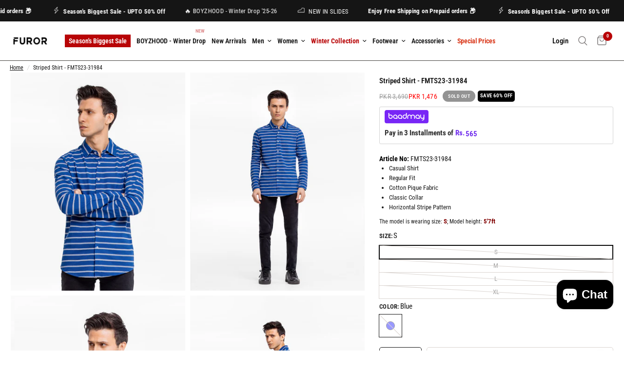

--- FILE ---
content_type: text/html; charset=utf-8
request_url: https://furorjeans.com/products/regular-fit-classic-collar-shirt-fmts23-31984
body_size: 48118
content:
<!doctype html><html class="no-js" lang="en" dir="ltr">
<head>
<meta charset="utf-8">
<meta http-equiv="X-UA-Compatible" content="IE=edge,chrome=1">
<meta name="viewport" content="width=device-width, initial-scale=1, maximum-scale=5, user-scalable=no, viewport-fit=cover"> 
<meta name="theme-color" content="#ffffff">
<link rel="canonical" href="https://furorjeans.com/products/regular-fit-classic-collar-shirt-fmts23-31984">
<link rel="preconnect" href="https://cdn.shopify.com" crossorigin>
<link rel="preload" as="style" href="//furorjeans.com/cdn/shop/t/62/assets/app.css?v=63895531235808070651757479874">
<link rel="preload" as="style" href="//furorjeans.com/cdn/shop/t/62/assets/product.css?v=142640276132741091641757479874">
<link rel="preload" as="image" href="//furorjeans.com/cdn/shop/files/0N9A8544-FMTS23-31984thumbnail_20x_crop_center.jpg?v=1693308883" imagesrcset="//furorjeans.com/cdn/shop/files/0N9A8544-FMTS23-31984thumbnail_375x_crop_center.jpg?v=1693308883 375w,//furorjeans.com/cdn/shop/files/0N9A8544-FMTS23-31984thumbnail_640x_crop_center.jpg?v=1693308883 640w,//furorjeans.com/cdn/shop/files/0N9A8544-FMTS23-31984thumbnail_960x_crop_center.jpg?v=1693308883 960w" imagesizes="auto">



<link href="//furorjeans.com/cdn/shop/t/62/assets/vendor.min.js?v=24387807840910288901757479874" as="script" rel="preload">
<link href="//furorjeans.com/cdn/shop/t/62/assets/app.js?v=151229382914471533291757479874" as="script" rel="preload">
<link href="//furorjeans.com/cdn/shop/t/62/assets/slideshow.js?v=3694593534833641341757479874" as="script" rel="preload">

<script>
window.lazySizesConfig = window.lazySizesConfig || {};
window.lazySizesConfig.expand = 250;
window.lazySizesConfig.loadMode = 1;
window.lazySizesConfig.loadHidden = false;
</script>

<link rel="icon" type="image/png" href="//furorjeans.com/cdn/shop/files/Favicon.png?crop=center&height=32&v=1703572980&width=32">
<title>
Buy FUROR Regular Fit Classic Collar Shirt online - FMTS23-31984 &ndash; FURORJEANS
</title>


<meta name="description" content="Shop FUROR Men&#39;s Regular Fit Classic Collar Shirt - FMTS23-31984 online in Pakistan. Order Now!">

<link rel="preconnect" href="https://fonts.shopifycdn.com" crossorigin>

<meta property="og:site_name" content="FURORJEANS">
<meta property="og:url" content="https://furorjeans.com/products/regular-fit-classic-collar-shirt-fmts23-31984">
<meta property="og:title" content="Buy FUROR Regular Fit Classic Collar Shirt online - FMTS23-31984">
<meta property="og:type" content="product">
<meta property="og:description" content="Shop FUROR Men&#39;s Regular Fit Classic Collar Shirt - FMTS23-31984 online in Pakistan. Order Now!"><meta property="og:image" content="http://furorjeans.com/cdn/shop/files/0N9A8544-FMTS23-31984thumbnail.jpg?v=1693308883">
  <meta property="og:image:secure_url" content="https://furorjeans.com/cdn/shop/files/0N9A8544-FMTS23-31984thumbnail.jpg?v=1693308883">
  <meta property="og:image:width" content="1200">
  <meta property="og:image:height" content="1600"><meta property="og:price:amount" content="1,476.00">
  <meta property="og:price:currency" content="PKR"><meta name="twitter:card" content="summary_large_image">
<meta name="twitter:title" content="Buy FUROR Regular Fit Classic Collar Shirt online - FMTS23-31984">
<meta name="twitter:description" content="Shop FUROR Men&#39;s Regular Fit Classic Collar Shirt - FMTS23-31984 online in Pakistan. Order Now!">

<link href="//furorjeans.com/cdn/shop/t/62/assets/app.css?v=63895531235808070651757479874" rel="stylesheet" type="text/css" media="all" />
<style data-shopify>
	@font-face {
  font-family: "Roboto Condensed";
  font-weight: 400;
  font-style: normal;
  font-display: swap;
  src: url("//furorjeans.com/cdn/fonts/roboto_condensed/robotocondensed_n4.01812de96ca5a5e9d19bef3ca9cc80dd1bf6c8b8.woff2") format("woff2"),
       url("//furorjeans.com/cdn/fonts/roboto_condensed/robotocondensed_n4.3930e6ddba458dc3cb725a82a2668eac3c63c104.woff") format("woff");
}

@font-face {
  font-family: "Roboto Condensed";
  font-weight: 500;
  font-style: normal;
  font-display: swap;
  src: url("//furorjeans.com/cdn/fonts/roboto_condensed/robotocondensed_n5.753e8e75cdb3aced074986880588a95576768e7a.woff2") format("woff2"),
       url("//furorjeans.com/cdn/fonts/roboto_condensed/robotocondensed_n5.d077911a9ecebd041d38bbe886c8dc56d626fe74.woff") format("woff");
}

@font-face {
  font-family: "Roboto Condensed";
  font-weight: 600;
  font-style: normal;
  font-display: swap;
  src: url("//furorjeans.com/cdn/fonts/roboto_condensed/robotocondensed_n6.c516dc992de767fe135f0d2baded23e033d4e3ea.woff2") format("woff2"),
       url("//furorjeans.com/cdn/fonts/roboto_condensed/robotocondensed_n6.881fbb9b185667f58f34ac71cbecd9f5ba6c3efe.woff") format("woff");
}

@font-face {
  font-family: "Roboto Condensed";
  font-weight: 400;
  font-style: italic;
  font-display: swap;
  src: url("//furorjeans.com/cdn/fonts/roboto_condensed/robotocondensed_i4.05c7f163ad2c00a3c4257606d1227691aff9070b.woff2") format("woff2"),
       url("//furorjeans.com/cdn/fonts/roboto_condensed/robotocondensed_i4.04d9d87e0a45b49fc67a5b9eb5059e1540f5cda3.woff") format("woff");
}

@font-face {
  font-family: "Roboto Condensed";
  font-weight: 600;
  font-style: italic;
  font-display: swap;
  src: url("//furorjeans.com/cdn/fonts/roboto_condensed/robotocondensed_i6.c9770aa95711259894f917065fd1d7cc3bcfa122.woff2") format("woff2"),
       url("//furorjeans.com/cdn/fonts/roboto_condensed/robotocondensed_i6.cc02aa89ebb03a4bf4511145d33241da8320978a.woff") format("woff");
}


		@font-face {
  font-family: "Roboto Condensed";
  font-weight: 700;
  font-style: normal;
  font-display: swap;
  src: url("//furorjeans.com/cdn/fonts/roboto_condensed/robotocondensed_n7.0c73a613503672be244d2f29ab6ddd3fc3cc69ae.woff2") format("woff2"),
       url("//furorjeans.com/cdn/fonts/roboto_condensed/robotocondensed_n7.ef6ece86ba55f49c27c4904a493c283a40f3a66e.woff") format("woff");
}

@font-face {
  font-family: "Roboto Condensed";
  font-weight: 400;
  font-style: normal;
  font-display: swap;
  src: url("//furorjeans.com/cdn/fonts/roboto_condensed/robotocondensed_n4.01812de96ca5a5e9d19bef3ca9cc80dd1bf6c8b8.woff2") format("woff2"),
       url("//furorjeans.com/cdn/fonts/roboto_condensed/robotocondensed_n4.3930e6ddba458dc3cb725a82a2668eac3c63c104.woff") format("woff");
}

h1,h2,h3,h4,h5,h6,
	.h1,.h2,.h3,.h4,.h5,.h6,
	.logolink.text-logo,
	.heading-font,
	.h1-xlarge,
	.h1-large,
	.customer-addresses .my-address .address-index {
		font-style: normal;
		font-weight: 700;
		font-family: "Roboto Condensed", sans-serif;
	}
	body,
	.body-font,
	.thb-product-detail .product-title {
		font-style: normal;
		font-weight: 400;
		font-family: "Roboto Condensed", sans-serif;
	}
	:root {
		--font-body-scale: 1.0;
		--font-body-line-height-scale: 0.9;
		--font-body-letter-spacing: 0.0em;
		--font-body-medium-weight: 500;
    --font-body-bold-weight: 600;
		--font-announcement-scale: 1.0;
		--font-heading-scale: 1.0;
		--font-heading-line-height-scale: 1.0;
		--font-heading-letter-spacing: 0.0em;
		--font-navigation-scale: 1.0;
		--font-product-title-scale: 1.0;
		--font-product-title-line-height-scale: 0.8;
		--button-letter-spacing: 0.01em;

		--bg-body: #ffffff;
		--bg-body-rgb: 255,255,255;
		--bg-body-darken: #f7f7f7;
		--payment-terms-background-color: #ffffff;
		--color-body: #151515;
		--color-body-rgb: 21,21,21;
		--color-accent: #151515;
		--color-accent-rgb: 21,21,21;
		--color-border: #dad4d0;
		--color-form-border: #c4c1bf;
		--color-overlay-rgb: 0,0,0;--color-announcement-bar-text: #ffffff;--color-announcement-bar-bg: #151515;--color-header-bg: #ffffff;
			--color-header-bg-rgb: 255,255,255;--color-header-text: #dad4d0;
			--color-header-text-rgb: 218,212,208;--color-header-links: #151515;--color-header-links-hover: #939393;--color-header-icons: #7b7777;--color-header-border: #44423f;--solid-button-background: #151515;--solid-button-label: #ffffff;--outline-button-label: #151515;--color-price: #151515;--color-star: #FD9A52;--color-dots: #151515;--color-inventory-instock: #279A4B;--color-inventory-lowstock: #FB9E5B;--section-spacing-mobile: 20px;
		--section-spacing-desktop: 30px;--button-border-radius: 5px;--color-badge-text: #ffffff;--color-badge-sold-out: #939393;--color-badge-sale: #151515;--color-badge-preorder: #666666;--badge-corner-radius: 13px;--color-footer-text: #FFFFFF;
			--color-footer-text-rgb: 255,255,255;--color-footer-link: #FFFFFF;--color-footer-link-hover: #FFFFFF;--color-footer-border: #444444;
			--color-footer-border-rgb: 68,68,68;--color-footer-bg: #151515;}
</style>


<link href="//furorjeans.com/cdn/shop/t/62/assets/custom.css?v=90883451065596159761768024716" rel="stylesheet" type="text/css" media="all" />


<script>
window.theme = window.theme || {};
theme = {
settings: {
money_with_currency_format:"PKR {{amount}}",
cart_drawer:true,
product_id: 8431201190177,
},
routes: {
root_url: '/',
cart_url: '/cart',
cart_add_url: '/cart/add',
search_url: '/search',
cart_change_url: '/cart/change',
cart_update_url: '/cart/update',
predictive_search_url: '/search/suggest',
},
variantStrings: {
addToCart: `Add to cart`,
soldOut: `Sold out`,
unavailable: `Unavailable`,
},
strings: {
requiresTerms: `You must agree with the terms and conditions of sales to check out`,
}
};
</script>
<script>window.performance && window.performance.mark && window.performance.mark('shopify.content_for_header.start');</script><meta name="google-site-verification" content="oHRaC77IwRmeBEJjeRbiFcVa_mAGO_4Qw1f0SwD7uF0">
<meta id="shopify-digital-wallet" name="shopify-digital-wallet" content="/73334325537/digital_wallets/dialog">
<link rel="alternate" type="application/json+oembed" href="https://furorjeans.com/products/regular-fit-classic-collar-shirt-fmts23-31984.oembed">
<script async="async" src="/checkouts/internal/preloads.js?locale=en-PK"></script>
<script id="shopify-features" type="application/json">{"accessToken":"887ec1141b707bae5e4321744f0c96cb","betas":["rich-media-storefront-analytics"],"domain":"furorjeans.com","predictiveSearch":true,"shopId":73334325537,"locale":"en"}</script>
<script>var Shopify = Shopify || {};
Shopify.shop = "furorjeans.myshopify.com";
Shopify.locale = "en";
Shopify.currency = {"active":"PKR","rate":"1.0"};
Shopify.country = "PK";
Shopify.theme = {"name":"Furorjeans PK Draft 3","id":181083930913,"schema_name":"FurorJeans","schema_version":"2.7.0","theme_store_id":1762,"role":"main"};
Shopify.theme.handle = "null";
Shopify.theme.style = {"id":null,"handle":null};
Shopify.cdnHost = "furorjeans.com/cdn";
Shopify.routes = Shopify.routes || {};
Shopify.routes.root = "/";</script>
<script type="module">!function(o){(o.Shopify=o.Shopify||{}).modules=!0}(window);</script>
<script>!function(o){function n(){var o=[];function n(){o.push(Array.prototype.slice.apply(arguments))}return n.q=o,n}var t=o.Shopify=o.Shopify||{};t.loadFeatures=n(),t.autoloadFeatures=n()}(window);</script>
<script id="shop-js-analytics" type="application/json">{"pageType":"product"}</script>
<script defer="defer" async type="module" src="//furorjeans.com/cdn/shopifycloud/shop-js/modules/v2/client.init-shop-cart-sync_C5BV16lS.en.esm.js"></script>
<script defer="defer" async type="module" src="//furorjeans.com/cdn/shopifycloud/shop-js/modules/v2/chunk.common_CygWptCX.esm.js"></script>
<script type="module">
  await import("//furorjeans.com/cdn/shopifycloud/shop-js/modules/v2/client.init-shop-cart-sync_C5BV16lS.en.esm.js");
await import("//furorjeans.com/cdn/shopifycloud/shop-js/modules/v2/chunk.common_CygWptCX.esm.js");

  window.Shopify.SignInWithShop?.initShopCartSync?.({"fedCMEnabled":true,"windoidEnabled":true});

</script>
<script>(function() {
  var isLoaded = false;
  function asyncLoad() {
    if (isLoaded) return;
    isLoaded = true;
    var urls = ["https:\/\/ignite-gk.com\/giftkarte\/validate-script?shop=furorjeans.myshopify.com","https:\/\/s3-us-west-2.amazonaws.com\/da-restock\/da-restock.js?shop=furorjeans.myshopify.com"];
    for (var i = 0; i < urls.length; i++) {
      var s = document.createElement('script');
      s.type = 'text/javascript';
      s.async = true;
      s.src = urls[i];
      var x = document.getElementsByTagName('script')[0];
      x.parentNode.insertBefore(s, x);
    }
  };
  if(window.attachEvent) {
    window.attachEvent('onload', asyncLoad);
  } else {
    window.addEventListener('load', asyncLoad, false);
  }
})();</script>
<script id="__st">var __st={"a":73334325537,"offset":18000,"reqid":"f60a3111-0351-438e-9142-0d5d5929cb7b-1768847215","pageurl":"furorjeans.com\/products\/regular-fit-classic-collar-shirt-fmts23-31984","u":"0f57abc6e951","p":"product","rtyp":"product","rid":8431201190177};</script>
<script>window.ShopifyPaypalV4VisibilityTracking = true;</script>
<script id="captcha-bootstrap">!function(){'use strict';const t='contact',e='account',n='new_comment',o=[[t,t],['blogs',n],['comments',n],[t,'customer']],c=[[e,'customer_login'],[e,'guest_login'],[e,'recover_customer_password'],[e,'create_customer']],r=t=>t.map((([t,e])=>`form[action*='/${t}']:not([data-nocaptcha='true']) input[name='form_type'][value='${e}']`)).join(','),a=t=>()=>t?[...document.querySelectorAll(t)].map((t=>t.form)):[];function s(){const t=[...o],e=r(t);return a(e)}const i='password',u='form_key',d=['recaptcha-v3-token','g-recaptcha-response','h-captcha-response',i],f=()=>{try{return window.sessionStorage}catch{return}},m='__shopify_v',_=t=>t.elements[u];function p(t,e,n=!1){try{const o=window.sessionStorage,c=JSON.parse(o.getItem(e)),{data:r}=function(t){const{data:e,action:n}=t;return t[m]||n?{data:e,action:n}:{data:t,action:n}}(c);for(const[e,n]of Object.entries(r))t.elements[e]&&(t.elements[e].value=n);n&&o.removeItem(e)}catch(o){console.error('form repopulation failed',{error:o})}}const l='form_type',E='cptcha';function T(t){t.dataset[E]=!0}const w=window,h=w.document,L='Shopify',v='ce_forms',y='captcha';let A=!1;((t,e)=>{const n=(g='f06e6c50-85a8-45c8-87d0-21a2b65856fe',I='https://cdn.shopify.com/shopifycloud/storefront-forms-hcaptcha/ce_storefront_forms_captcha_hcaptcha.v1.5.2.iife.js',D={infoText:'Protected by hCaptcha',privacyText:'Privacy',termsText:'Terms'},(t,e,n)=>{const o=w[L][v],c=o.bindForm;if(c)return c(t,g,e,D).then(n);var r;o.q.push([[t,g,e,D],n]),r=I,A||(h.body.append(Object.assign(h.createElement('script'),{id:'captcha-provider',async:!0,src:r})),A=!0)});var g,I,D;w[L]=w[L]||{},w[L][v]=w[L][v]||{},w[L][v].q=[],w[L][y]=w[L][y]||{},w[L][y].protect=function(t,e){n(t,void 0,e),T(t)},Object.freeze(w[L][y]),function(t,e,n,w,h,L){const[v,y,A,g]=function(t,e,n){const i=e?o:[],u=t?c:[],d=[...i,...u],f=r(d),m=r(i),_=r(d.filter((([t,e])=>n.includes(e))));return[a(f),a(m),a(_),s()]}(w,h,L),I=t=>{const e=t.target;return e instanceof HTMLFormElement?e:e&&e.form},D=t=>v().includes(t);t.addEventListener('submit',(t=>{const e=I(t);if(!e)return;const n=D(e)&&!e.dataset.hcaptchaBound&&!e.dataset.recaptchaBound,o=_(e),c=g().includes(e)&&(!o||!o.value);(n||c)&&t.preventDefault(),c&&!n&&(function(t){try{if(!f())return;!function(t){const e=f();if(!e)return;const n=_(t);if(!n)return;const o=n.value;o&&e.removeItem(o)}(t);const e=Array.from(Array(32),(()=>Math.random().toString(36)[2])).join('');!function(t,e){_(t)||t.append(Object.assign(document.createElement('input'),{type:'hidden',name:u})),t.elements[u].value=e}(t,e),function(t,e){const n=f();if(!n)return;const o=[...t.querySelectorAll(`input[type='${i}']`)].map((({name:t})=>t)),c=[...d,...o],r={};for(const[a,s]of new FormData(t).entries())c.includes(a)||(r[a]=s);n.setItem(e,JSON.stringify({[m]:1,action:t.action,data:r}))}(t,e)}catch(e){console.error('failed to persist form',e)}}(e),e.submit())}));const S=(t,e)=>{t&&!t.dataset[E]&&(n(t,e.some((e=>e===t))),T(t))};for(const o of['focusin','change'])t.addEventListener(o,(t=>{const e=I(t);D(e)&&S(e,y())}));const B=e.get('form_key'),M=e.get(l),P=B&&M;t.addEventListener('DOMContentLoaded',(()=>{const t=y();if(P)for(const e of t)e.elements[l].value===M&&p(e,B);[...new Set([...A(),...v().filter((t=>'true'===t.dataset.shopifyCaptcha))])].forEach((e=>S(e,t)))}))}(h,new URLSearchParams(w.location.search),n,t,e,['guest_login'])})(!0,!0)}();</script>
<script integrity="sha256-4kQ18oKyAcykRKYeNunJcIwy7WH5gtpwJnB7kiuLZ1E=" data-source-attribution="shopify.loadfeatures" defer="defer" src="//furorjeans.com/cdn/shopifycloud/storefront/assets/storefront/load_feature-a0a9edcb.js" crossorigin="anonymous"></script>
<script data-source-attribution="shopify.dynamic_checkout.dynamic.init">var Shopify=Shopify||{};Shopify.PaymentButton=Shopify.PaymentButton||{isStorefrontPortableWallets:!0,init:function(){window.Shopify.PaymentButton.init=function(){};var t=document.createElement("script");t.src="https://furorjeans.com/cdn/shopifycloud/portable-wallets/latest/portable-wallets.en.js",t.type="module",document.head.appendChild(t)}};
</script>
<script data-source-attribution="shopify.dynamic_checkout.buyer_consent">
  function portableWalletsHideBuyerConsent(e){var t=document.getElementById("shopify-buyer-consent"),n=document.getElementById("shopify-subscription-policy-button");t&&n&&(t.classList.add("hidden"),t.setAttribute("aria-hidden","true"),n.removeEventListener("click",e))}function portableWalletsShowBuyerConsent(e){var t=document.getElementById("shopify-buyer-consent"),n=document.getElementById("shopify-subscription-policy-button");t&&n&&(t.classList.remove("hidden"),t.removeAttribute("aria-hidden"),n.addEventListener("click",e))}window.Shopify?.PaymentButton&&(window.Shopify.PaymentButton.hideBuyerConsent=portableWalletsHideBuyerConsent,window.Shopify.PaymentButton.showBuyerConsent=portableWalletsShowBuyerConsent);
</script>
<script data-source-attribution="shopify.dynamic_checkout.cart.bootstrap">document.addEventListener("DOMContentLoaded",(function(){function t(){return document.querySelector("shopify-accelerated-checkout-cart, shopify-accelerated-checkout")}if(t())Shopify.PaymentButton.init();else{new MutationObserver((function(e,n){t()&&(Shopify.PaymentButton.init(),n.disconnect())})).observe(document.body,{childList:!0,subtree:!0})}}));
</script>
<script id='scb4127' type='text/javascript' async='' src='https://furorjeans.com/cdn/shopifycloud/privacy-banner/storefront-banner.js'></script>
<script>window.performance && window.performance.mark && window.performance.mark('shopify.content_for_header.end');</script> 
<!-- Header hook for plugins -->
<script>
document.documentElement.className = document.documentElement.className.replace('no-js', 'js');
</script>

<!-- BEGIN app block: shopify://apps/selecty/blocks/app-embed/a005a4a7-4aa2-4155-9c2b-0ab41acbf99c --><template id="sel-form-template">
  <div id="sel-form" style="display: none;">
    <form method="post" action="/localization" id="localization_form" accept-charset="UTF-8" class="shopify-localization-form" enctype="multipart/form-data"><input type="hidden" name="form_type" value="localization" /><input type="hidden" name="utf8" value="✓" /><input type="hidden" name="_method" value="put" /><input type="hidden" name="return_to" value="/products/regular-fit-classic-collar-shirt-fmts23-31984" />
      <input type="hidden" name="country_code" value="PK">
      <input type="hidden" name="language_code" value="en">
    </form>
  </div>
</template>


  <script>
    (function () {
      window.$selector = window.$selector || []; // Create empty queue for action (sdk) if user has not created his yet
      // Fetch geodata only for new users
      const wasRedirected = localStorage.getItem('sel-autodetect') === '1';

      if (!wasRedirected) {
        window.selectorConfigGeoData = fetch('/browsing_context_suggestions.json?source=geolocation_recommendation&country[enabled]=true&currency[enabled]=true&language[enabled]=true', {
          method: 'GET',
          mode: 'cors',
          cache: 'default',
          credentials: 'same-origin',
          headers: {
            'Content-Type': 'application/json',
            'Access-Control-Allow-Origin': '*'
          },
          redirect: 'follow',
          referrerPolicy: 'no-referrer',
        });
      }
    })()
  </script>
  <script type="application/json" id="__selectors_json">
    {
    "selectors": 
  [{"title":"Furor selector","status":"disabled","visibility":[],"design":{"resource":"languages","resourceList":["languages"],"type":"popup","theme":"basic","scheme":"blackAndWhite","short":"none","search":"none","scale":100,"styles":{"general":"","extra":""},"reverse":true,"view":"all","flagMode":{"icon":"icon","flag":"flag"},"colors":{"text":{"red":245,"green":245,"blue":245,"alpha":1,"filter":"invert(100%) sepia(93%) saturate(15%) hue-rotate(7deg) brightness(101%) contrast(102%)"},"accent":{"red":255,"green":255,"blue":255,"alpha":1,"filter":"invert(100%) sepia(94%) saturate(23%) hue-rotate(327deg) brightness(106%) contrast(102%)"},"background":{"red":18,"green":18,"blue":18,"alpha":1,"filter":"invert(0%) sepia(1%) saturate(5627%) hue-rotate(20deg) brightness(99%) contrast(86%)"}},"withoutShadowRoot":false,"hideUnavailableResources":false,"typography":{"default":{"fontFamily":"Verdana","fontStyle":"normal","fontWeight":"normal","size":{"value":14,"dimension":"px"}},"accent":{"fontFamily":"Verdana","fontStyle":"normal","fontWeight":"normal","size":{"value":14,"dimension":"px"}}},"position":{"type":"embedded","value":{"vertical":"header","horizontal":"center"}},"visibility":{"breakpoints":["xs","sm","md","lg","xl"],"urls":{"logicVariant":"include","resources":[]},"params":{"logicVariant":"include","resources":[],"retainDuringSession":false},"languages":{"logicVariant":"include","resources":[]},"countries":{"logicVariant":"include","resources":[]}}},"id":"YS158934","i18n":{"original":{}}}],
    "store": 
  
    {"isBrandingStore":true,"shouldBranding":true}
  
,
    "autodetect": 
  
    {"_id":"67b82cb8b75b3f7cad99bb1c","storeId":73334325537,"design":{"resource":"countries","behavior":"necessary","resourceList":["countries"],"type":"banner","scheme":"basic","styles":{"general":"","extra":""},"search":"none","view":"all","short":"none","flagMode":"icon","showFlag":true,"canBeClosed":true,"animation":"fade","scale":113,"border":{"radius":{"topLeft":0,"topRight":0,"bottomLeft":0,"bottomRight":0},"width":{"top":1,"right":1,"bottom":1,"left":1},"style":"solid","color":"#20222333"},"secondaryButtonBorder":{"radius":{"topLeft":4,"topRight":4,"bottomLeft":4,"bottomRight":4},"width":{"top":0,"right":0,"bottom":0,"left":0},"style":"solid","color":"#20222333"},"primaryButtonBorder":{"radius":{"topLeft":4,"topRight":4,"bottomLeft":4,"bottomRight":4},"width":{"top":2,"right":2,"bottom":2,"left":2},"style":"solid","color":"#202223"},"colors":{"text":{"red":32,"green":34,"blue":35,"alpha":1},"accent":{"red":32,"green":34,"blue":35,"alpha":1},"background":{"red":255,"green":255,"blue":255,"alpha":1}},"typography":{"title":{"fontFamily":"Verdana","fontStyle":"normal","fontWeight":"bold","size":{"value":18,"dimension":"px"},"custom":false},"default":{"fontFamily":"Verdana","fontStyle":"normal","fontWeight":"normal","size":{"value":14,"dimension":"px"},"custom":false},"accent":{"fontFamily":"Verdana","fontStyle":"normal","fontWeight":"normal","size":{"value":14,"dimension":"px"},"custom":false}},"withoutShadowRoot":false,"hideUnavailableResources":false,"position":{"type":"fixed","value":{"horizontal":"center","vertical":"bottom"}},"visibility":{"countries":{"logicVariant":"include","resources":[]},"urls":{"logicVariant":"include","resources":[],"allowSubpaths":false}},"backgroundImgUrl":"https://selectors.devit.software/sdk/images/autodetect-page-default-background.svg"},"i18n":{"original":{"languages_currencies":"<p class='adt-content__header'>Are you in the right language and currency?</p><p class='adt-content__text'>Please choose what is more suitable for you.</p>","languages_countries":"<p class='adt-content__header'>Are you in the right place? </p><p class='adt-content__text'>Please select your shipping destination country and preferred language.</p>","languages":"<p class='adt-content__header'>Are you in the right language?</p><p class='adt-content__text'>Please choose what is more suitable for you.</p>","currencies":"<p class='adt-content__header'>Are you in the right currency?</p><p class='adt-content__text'>Please choose what is more suitable for you.</p>","markets":"<p class='adt-content__header'>Are you in the right place?</p><p class='adt-content__text'>Please select your shipping region.</p>","languages_label":"Languages","countries_label":"Countries","currencies_label":"Currencies","markets_label":"Markets","countries":"<p class='adt-content__header'>Are you in the right place?</p><p class='adt-content__text'>Buy from the country of your choice. Remember that we can only ship your order to\naddresses located in the chosen country.</p>","button":"Shop now"}},"visibility":[],"status":"published","createdAt":"2025-02-21T07:35:20.647Z","updatedAt":"2025-07-04T06:13:15.229Z","__v":0}
  
,
    "autoRedirect": 
  null
,
    "customResources": 
  [],
    "markets": [{"enabled":true,"locale":"en","countries":["AU"],"webPresence":{"alternateLocales":[],"defaultLocale":"en","subfolderSuffix":null,"domain":{"host":"furorjeans.com"}},"localCurrencies":false,"curr":{"code":"PKR"},"alternateLocales":[],"domain":{"host":"furorjeans.com"},"name":"Australia","regions":[{"code":"AU"}],"country":"AU","title":"Australia","host":"furorjeans.com"},{"enabled":true,"locale":"en","countries":["CA"],"webPresence":{"alternateLocales":[],"defaultLocale":"en","subfolderSuffix":null,"domain":{"host":"furorjeans.com"}},"localCurrencies":false,"curr":{"code":"PKR"},"alternateLocales":[],"domain":{"host":"furorjeans.com"},"name":"Canada","regions":[{"code":"CA"}],"country":"CA","title":"Canada","host":"furorjeans.com"},{"enabled":true,"locale":"en","countries":["NZ"],"webPresence":{"alternateLocales":[],"defaultLocale":"en","subfolderSuffix":null,"domain":{"host":"furorjeans.com"}},"localCurrencies":false,"curr":{"code":"PKR"},"alternateLocales":[],"domain":{"host":"furorjeans.com"},"name":"New Zealand","regions":[{"code":"NZ"}],"country":"NZ","title":"New Zealand","host":"furorjeans.com"},{"enabled":true,"locale":"en","countries":["PK"],"webPresence":{"alternateLocales":[],"defaultLocale":"en","subfolderSuffix":null,"domain":{"host":"furorjeans.com"}},"localCurrencies":false,"curr":{"code":"PKR"},"alternateLocales":[],"domain":{"host":"furorjeans.com"},"name":"Pakistan","regions":[{"code":"PK"}],"country":"PK","title":"Pakistan","host":"furorjeans.com"},{"enabled":true,"locale":"en","countries":["SA"],"webPresence":{"alternateLocales":[],"defaultLocale":"en","subfolderSuffix":null,"domain":{"host":"furorjeans.com"}},"localCurrencies":false,"curr":{"code":"PKR"},"alternateLocales":[],"domain":{"host":"furorjeans.com"},"name":"Saudi Arabia","regions":[{"code":"SA"}],"country":"SA","title":"Saudi Arabia","host":"furorjeans.com"},{"enabled":true,"locale":"en","countries":["AE"],"webPresence":{"alternateLocales":[],"defaultLocale":"en","subfolderSuffix":null,"domain":{"host":"furorjeans.com"}},"localCurrencies":false,"curr":{"code":"PKR"},"alternateLocales":[],"domain":{"host":"furorjeans.com"},"name":"United Arab Emirates","regions":[{"code":"AE"}],"country":"AE","title":"United Arab Emirates","host":"furorjeans.com"},{"enabled":true,"locale":"en","countries":["GB"],"webPresence":{"alternateLocales":[],"defaultLocale":"en","subfolderSuffix":null,"domain":{"host":"furorjeans.com"}},"localCurrencies":false,"curr":{"code":"PKR"},"alternateLocales":[],"domain":{"host":"furorjeans.com"},"name":"United Kingdom","regions":[{"code":"GB"}],"country":"GB","title":"United Kingdom","host":"furorjeans.com"}],
    "languages": [{"country":"AU","subfolderSuffix":null,"title":"English","code":"en","alias":"en","endonym":"English","primary":true,"published":true},{"country":"CA","subfolderSuffix":null,"title":"English","code":"en","alias":"en","endonym":"English","primary":true,"published":true},{"country":"NZ","subfolderSuffix":null,"title":"English","code":"en","alias":"en","endonym":"English","primary":true,"published":true},{"country":"PK","subfolderSuffix":null,"title":"English","code":"en","alias":"en","endonym":"English","primary":true,"published":true},{"country":"SA","subfolderSuffix":null,"title":"English","code":"en","alias":"en","endonym":"English","primary":true,"published":true},{"country":"AE","subfolderSuffix":null,"title":"English","code":"en","alias":"en","endonym":"English","primary":true,"published":true},{"country":"GB","subfolderSuffix":null,"title":"English","code":"en","alias":"en","endonym":"English","primary":true,"published":true}],
    "currentMarketLanguages": [{"title":"English","code":"en"}],
    "currencies": [{"title":"Pakistani Rupee","code":"PKR","symbol":"₨","country":"AU"}],
    "countries": [{"code":"AU","localCurrencies":false,"currency":{"code":"PKR","enabled":false,"title":"Pakistani Rupee","symbol":"₨"},"title":"Australia","primary":true},{"code":"CA","localCurrencies":false,"currency":{"code":"PKR","enabled":false,"title":"Pakistani Rupee","symbol":"₨"},"title":"Canada","primary":false},{"code":"NZ","localCurrencies":false,"currency":{"code":"PKR","enabled":false,"title":"Pakistani Rupee","symbol":"₨"},"title":"New Zealand","primary":false},{"code":"PK","localCurrencies":false,"currency":{"code":"PKR","enabled":false,"title":"Pakistani Rupee","symbol":"₨"},"title":"Pakistan","primary":false},{"code":"SA","localCurrencies":false,"currency":{"code":"PKR","enabled":false,"title":"Pakistani Rupee","symbol":"₨"},"title":"Saudi Arabia","primary":false},{"code":"AE","localCurrencies":false,"currency":{"code":"PKR","enabled":false,"title":"Pakistani Rupee","symbol":"₨"},"title":"United Arab Emirates","primary":false},{"code":"GB","localCurrencies":false,"currency":{"code":"PKR","enabled":false,"title":"Pakistani Rupee","symbol":"₨"},"title":"United Kingdom","primary":false}],
    "currentCountry": {"title":"Pakistan","code":"PK","currency": {"title": "Pakistani Rupee","code": "PKR","symbol": "₨"}},
    "currentLanguage": {
      "title": "English",
      "code": "en",
      "primary": true
    },
    "currentCurrency": {
      "title": "Pakistani Rupee",
      "code": "PKR",
      "country":"PK",
      "symbol": "₨"
    },
    "currentMarket": null,
    "shopDomain":"furorjeans.com",
    "shopCountry": "PK"
    }
  </script>



  <script src="https://cdn.shopify.com/extensions/019bd64a-8445-7728-850a-445b031a9121/starter-kit-168/assets/selectors.js" async></script>



<!-- END app block --><!-- BEGIN app block: shopify://apps/fd-product-groups/blocks/app-embed/c4faf6e2-c14b-4cc5-ad31-cf86b1c483fb --><!-- BEGIN app snippet: global-settings -->

<script
	
	id="AppGlobalSettings"
	data-product-groups="{&quot;productGroupsConfig&quot;:{&quot;placements&quot;:[{&quot;type&quot;:&quot;Swatch&quot;,&quot;style&quot;:{&quot;gap&quot;:5,&quot;type&quot;:&quot;image&quot;,&quot;align&quot;:&quot;left&quot;,&quot;label&quot;:{&quot;elem&quot;:{&quot;ts&quot;:&quot;function Component(props: ICustomProductGroupsLabelElementProps) {\n\treturn (\n\t\t\u003cdiv\u003e\n\t\t  \u003cspan className=\&quot;capitalize font-bold\&quot;\u003e{props.labelName}\u003c\/span\u003e: {\&quot; \&quot;}\n\t\t  {props.labelValue}\n\t\t\u003c\/div\u003e\n\t)\n}&quot;,&quot;compiled&quot;:&quot;&quot;},&quot;hide&quot;:true,&quot;structure&quot;:&quot;{{TYPENAME}}: {{VALUE}}&quot;,&quot;useCustomElem&quot;:false},&quot;margin&quot;:{&quot;top&quot;:0,&quot;bottom&quot;:10},&quot;option&quot;:{&quot;gap&quot;:5,&quot;size&quot;:&quot;26px&quot;,&quot;padding&quot;:2,&quot;imageFit&quot;:null,&quot;showValue&quot;:true,&quot;textColor&quot;:&quot;#fff&quot;,&quot;valueType&quot;:&quot;groupTypeValue&quot;,&quot;aspectRatio&quot;:&quot;1\/1&quot;,&quot;borderColor&quot;:&quot;#efefef&quot;,&quot;borderWidth&quot;:1,&quot;textFontSize&quot;:10,&quot;valuePosition&quot;:&quot;top&quot;,&quot;underlineActive&quot;:false,&quot;showValueOnHover&quot;:true,&quot;activeBorderColor&quot;:&quot;#000&quot;,&quot;preserveImageAspectRatio&quot;:null},&quot;soldOut&quot;:&quot;fadedOnly&quot;,&quot;globalCSS&quot;:null,&quot;scopedCSS&quot;:null,&quot;swipeable&quot;:{&quot;size&quot;:&quot;small&quot;,&quot;navSize&quot;:&quot;small&quot;,&quot;isEnabled&quot;:false,&quot;navColors&quot;:{&quot;bg&quot;:null,&quot;arrow&quot;:null}},&quot;targetType&quot;:&quot;ProductCard&quot;,&quot;borderRadius&quot;:&quot;100px&quot;,&quot;slideoutPanel&quot;:{&quot;maxItemsToShow&quot;:null},&quot;lowQuantityMsg&quot;:{&quot;isEnabled&quot;:false,&quot;threshold&quot;:5},&quot;optionsDisplayType&quot;:&quot;grid&quot;,&quot;showMoreItemsLimit&quot;:2,&quot;showMoreItemsConfig&quot;:{&quot;mobile&quot;:{&quot;threshold&quot;:2,&quot;onClickShowMoreBehavior&quot;:&quot;showMore&quot;},&quot;desktop&quot;:{&quot;threshold&quot;:2,&quot;onClickShowMoreBehavior&quot;:&quot;showMore&quot;}},&quot;optionsOrderStrategy&quot;:&quot;default&quot;,&quot;underlineActiveOptionValue&quot;:false,&quot;FurorJeans__showCountOnOppositeSide&quot;:true},&quot;isEnabled&quot;:true,&quot;templateType&quot;:&quot;Custom&quot;,&quot;injectStrategy&quot;:{&quot;target&quot;:&quot;BEFORE&quot;,&quot;selector&quot;:&quot;.product-card .product-card-info&quot;},&quot;shopifyPageTypes&quot;:[&quot;collection&quot;],&quot;productHandleStrategy&quot;:{&quot;type&quot;:&quot;attribute&quot;,&quot;linkSelector&quot;:&quot;a[href*=&#39;\/products\/&#39;]&quot;},&quot;mutationObserverSelector&quot;:[&quot;body&quot;]},{&quot;type&quot;:&quot;Swatch&quot;,&quot;style&quot;:{&quot;gap&quot;:5,&quot;type&quot;:&quot;image&quot;,&quot;align&quot;:&quot;left&quot;,&quot;label&quot;:{&quot;elem&quot;:{&quot;ts&quot;:&quot;function Component(props: ICustomProductGroupsLabelElementProps) {\n\treturn (\n\t\t\u003cdiv\u003e\n\t\t  \u003cspan className=\&quot;capitalize font-bold\&quot;\u003e{props.labelName}\u003c\/span\u003e: {\&quot; \&quot;}\n\t\t  {props.labelValue}\n\t\t\u003c\/div\u003e\n\t)\n}&quot;,&quot;compiled&quot;:&quot;&quot;},&quot;hide&quot;:false,&quot;structure&quot;:&quot;{{TYPENAME}}: {{VALUE}}&quot;,&quot;useCustomElem&quot;:false},&quot;margin&quot;:{&quot;top&quot;:null,&quot;bottom&quot;:20},&quot;option&quot;:{&quot;gap&quot;:5,&quot;size&quot;:&quot;40px&quot;,&quot;padding&quot;:2,&quot;imageFit&quot;:null,&quot;showValue&quot;:true,&quot;textColor&quot;:&quot;#fff&quot;,&quot;valueType&quot;:&quot;groupTypeValue&quot;,&quot;aspectRatio&quot;:&quot;1\/1&quot;,&quot;borderColor&quot;:&quot;#efefef&quot;,&quot;borderWidth&quot;:1,&quot;textFontSize&quot;:12,&quot;valuePosition&quot;:&quot;top&quot;,&quot;underlineActive&quot;:false,&quot;showValueOnHover&quot;:true,&quot;activeBorderColor&quot;:&quot;#000&quot;,&quot;preserveImageAspectRatio&quot;:null},&quot;soldOut&quot;:&quot;fadedOnly&quot;,&quot;globalCSS&quot;:null,&quot;scopedCSS&quot;:null,&quot;swipeable&quot;:{&quot;size&quot;:&quot;small&quot;,&quot;navSize&quot;:&quot;small&quot;,&quot;isEnabled&quot;:false,&quot;navColors&quot;:{&quot;bg&quot;:null,&quot;arrow&quot;:null}},&quot;targetType&quot;:&quot;ProductPage&quot;,&quot;borderRadius&quot;:&quot;100px&quot;,&quot;slideoutPanel&quot;:{&quot;maxItemsToShow&quot;:null},&quot;lowQuantityMsg&quot;:{&quot;isEnabled&quot;:false,&quot;threshold&quot;:5},&quot;optionsDisplayType&quot;:&quot;grid&quot;,&quot;showMoreItemsLimit&quot;:10,&quot;showMoreItemsConfig&quot;:{&quot;mobile&quot;:{&quot;threshold&quot;:10,&quot;onClickShowMoreBehavior&quot;:&quot;showMore&quot;},&quot;desktop&quot;:{&quot;threshold&quot;:10,&quot;onClickShowMoreBehavior&quot;:&quot;showMore&quot;}},&quot;optionsOrderStrategy&quot;:&quot;default&quot;,&quot;underlineActiveOptionValue&quot;:false,&quot;FurorJeans__showCountOnOppositeSide&quot;:false},&quot;isEnabled&quot;:true,&quot;templateType&quot;:&quot;Custom&quot;,&quot;injectStrategy&quot;:{&quot;target&quot;:&quot;AFTER&quot;,&quot;selector&quot;:&quot;.product-drawer.side-panel .variations&quot;},&quot;shopifyPageTypes&quot;:[&quot;collection&quot;],&quot;productHandleStrategy&quot;:{&quot;type&quot;:&quot;attribute&quot;,&quot;attribute&quot;:&quot;data-url&quot;,&quot;linkSelector&quot;:&quot;variant-selects&quot;},&quot;mutationObserverSelector&quot;:[&quot;body&quot;]}],&quot;productDisplayConfigs&quot;:[]}}"
	data-product-options="{&quot;productOptions&quot;:{&quot;variantPicker&quot;:{&quot;isEnabled&quot;:false,&quot;appearances&quot;:[]},&quot;masterStyle&quot;:{},&quot;optionsWithValues&quot;:[],&quot;optionSets&quot;:[],&quot;optionSetMasterStyle&quot;:null}}"
	data-product-bundles="{&quot;bundles&quot;:[],&quot;cartConfig&quot;:null}"
	type="application/json">
	{"apiBaseUrlForExtensionClient":"https:\/\/fd-product-groups-app.fly.dev","storefrontAPIAccessToken":"f41ddbb0802c0d8301a88115f4d992dc","productGroupsConfig":{"placements":[{"type":"Swatch","style":{"gap":5,"type":"image","align":"left","label":{"elem":{"ts":"function Component(props: ICustomProductGroupsLabelElementProps) {\n\treturn (\n\t\t\u003cdiv\u003e\n\t\t  \u003cspan className=\"capitalize font-bold\"\u003e{props.labelName}\u003c\/span\u003e: {\" \"}\n\t\t  {props.labelValue}\n\t\t\u003c\/div\u003e\n\t)\n}","compiled":""},"hide":true,"structure":"{{TYPENAME}}: {{VALUE}}","useCustomElem":false},"margin":{"top":0,"bottom":10},"option":{"gap":5,"size":"26px","padding":2,"imageFit":null,"showValue":true,"textColor":"#fff","valueType":"groupTypeValue","aspectRatio":"1\/1","borderColor":"#efefef","borderWidth":1,"textFontSize":10,"valuePosition":"top","underlineActive":false,"showValueOnHover":true,"activeBorderColor":"#000","preserveImageAspectRatio":null},"soldOut":"fadedOnly","globalCSS":null,"scopedCSS":null,"swipeable":{"size":"small","navSize":"small","isEnabled":false,"navColors":{"bg":null,"arrow":null}},"targetType":"ProductCard","borderRadius":"100px","slideoutPanel":{"maxItemsToShow":null},"lowQuantityMsg":{"isEnabled":false,"threshold":5},"optionsDisplayType":"grid","showMoreItemsLimit":2,"showMoreItemsConfig":{"mobile":{"threshold":2,"onClickShowMoreBehavior":"showMore"},"desktop":{"threshold":2,"onClickShowMoreBehavior":"showMore"}},"optionsOrderStrategy":"default","underlineActiveOptionValue":false,"FurorJeans__showCountOnOppositeSide":true},"isEnabled":true,"templateType":"Custom","injectStrategy":{"target":"BEFORE","selector":".product-card .product-card-info"},"shopifyPageTypes":["collection"],"productHandleStrategy":{"type":"attribute","linkSelector":"a[href*='\/products\/']"},"mutationObserverSelector":["body"]},{"type":"Swatch","style":{"gap":5,"type":"image","align":"left","label":{"elem":{"ts":"function Component(props: ICustomProductGroupsLabelElementProps) {\n\treturn (\n\t\t\u003cdiv\u003e\n\t\t  \u003cspan className=\"capitalize font-bold\"\u003e{props.labelName}\u003c\/span\u003e: {\" \"}\n\t\t  {props.labelValue}\n\t\t\u003c\/div\u003e\n\t)\n}","compiled":""},"hide":false,"structure":"{{TYPENAME}}: {{VALUE}}","useCustomElem":false},"margin":{"top":null,"bottom":20},"option":{"gap":5,"size":"40px","padding":2,"imageFit":null,"showValue":true,"textColor":"#fff","valueType":"groupTypeValue","aspectRatio":"1\/1","borderColor":"#efefef","borderWidth":1,"textFontSize":12,"valuePosition":"top","underlineActive":false,"showValueOnHover":true,"activeBorderColor":"#000","preserveImageAspectRatio":null},"soldOut":"fadedOnly","globalCSS":null,"scopedCSS":null,"swipeable":{"size":"small","navSize":"small","isEnabled":false,"navColors":{"bg":null,"arrow":null}},"targetType":"ProductPage","borderRadius":"100px","slideoutPanel":{"maxItemsToShow":null},"lowQuantityMsg":{"isEnabled":false,"threshold":5},"optionsDisplayType":"grid","showMoreItemsLimit":10,"showMoreItemsConfig":{"mobile":{"threshold":10,"onClickShowMoreBehavior":"showMore"},"desktop":{"threshold":10,"onClickShowMoreBehavior":"showMore"}},"optionsOrderStrategy":"default","underlineActiveOptionValue":false,"FurorJeans__showCountOnOppositeSide":false},"isEnabled":true,"templateType":"Custom","injectStrategy":{"target":"AFTER","selector":".product-drawer.side-panel .variations"},"shopifyPageTypes":["collection"],"productHandleStrategy":{"type":"attribute","attribute":"data-url","linkSelector":"variant-selects"},"mutationObserverSelector":["body"]}],"productDisplayConfigs":[]},"shopMoneyFormat":"PKR {{amount}}","productOptions":{"variantPicker":{"isEnabled":false,"appearances":[]},"masterStyle":{},"optionsWithValues":[],"optionSets":[],"optionSetMasterStyle":null},"plan":{"name":"Starter","amount":4.95,"quotas":{"groups":100000,"automations":1,"translations":{"isEnabled":true}},"features":[{"description":"Create unlimited groups"},{"description":"Auto hide out of stock \/ inactive products"},{"description":"1 automation"},{"description":"Basic customer support"},{"description":"Single \u0026 two-color swatches, custom image swatches, product image swatches, and text swatches"}],"annualDiscount":0.2},"bundles":[],"cartConfig":null}
</script>

<script>
	if (window.__fd_gob_app_liquid_data__ == null) {
		const fdGOBAppData = {
			shop: {
				currency: {"error":"json not allowed for this object"},
				moneyFormat: "PKR {{amount}}",
			},

			localization: {
				currency: {
					name: "Pakistani Rupee",
				},
				
				language: {
					name: "English",
					locale: "en",
					primary: true,
				},
			},

			request: {
				page_type: "product",
			},

			
				product: {"id":8431201190177,"title":"Striped Shirt - FMTS23-31984","handle":"regular-fit-classic-collar-shirt-fmts23-31984","description":"\u003cul\u003e\n\u003cli\u003eCasual Shirt\u003c\/li\u003e\n\u003cli data-mce-fragment=\"1\"\u003eRegular Fit\u003c\/li\u003e\n\u003cli data-mce-fragment=\"1\"\u003eCotton Pique Fabric\u003c\/li\u003e\n\u003cli data-mce-fragment=\"1\"\u003eClassic Collar\u003c\/li\u003e\n\u003cli data-mce-fragment=\"1\"\u003eHorizontal Stripe Pattern\u003c\/li\u003e\n\u003c\/ul\u003e","published_at":"2023-08-26T16:48:52+05:00","created_at":"2023-07-21T10:36:55+05:00","vendor":"Furorjeans","type":"Men Shirts","tags":["50_Above_discount","60_discount","Men","Men_Shirts","Men_Tops"],"price":147600,"price_min":147600,"price_max":147600,"available":false,"price_varies":false,"compare_at_price":369000,"compare_at_price_min":369000,"compare_at_price_max":369000,"compare_at_price_varies":false,"variants":[{"id":45870045724961,"title":"S \/ Blue","option1":"S","option2":"Blue","option3":null,"sku":"4965100000007","requires_shipping":true,"taxable":true,"featured_image":{"id":42589363667233,"product_id":8431201190177,"position":1,"created_at":"2023-08-29T16:34:37+05:00","updated_at":"2023-08-29T16:34:43+05:00","alt":"Regular Fit Classic Collar Shirt - FMTS23-31984","width":1200,"height":1600,"src":"\/\/furorjeans.com\/cdn\/shop\/files\/0N9A8544-FMTS23-31984thumbnail.jpg?v=1693308883","variant_ids":[45870045724961,45870045757729,45870045790497,45870045823265]},"available":false,"name":"Striped Shirt - FMTS23-31984 - S \/ Blue","public_title":"S \/ Blue","options":["S","Blue"],"price":147600,"weight":500,"compare_at_price":369000,"inventory_management":"shopify","barcode":"FMTS23-31984","featured_media":{"alt":"Regular Fit Classic Collar Shirt - FMTS23-31984","id":34978313666849,"position":1,"preview_image":{"aspect_ratio":0.75,"height":1600,"width":1200,"src":"\/\/furorjeans.com\/cdn\/shop\/files\/0N9A8544-FMTS23-31984thumbnail.jpg?v=1693308883"}},"requires_selling_plan":false,"selling_plan_allocations":[]},{"id":45870045757729,"title":"M \/ Blue","option1":"M","option2":"Blue","option3":null,"sku":"4965200000006","requires_shipping":true,"taxable":true,"featured_image":{"id":42589363667233,"product_id":8431201190177,"position":1,"created_at":"2023-08-29T16:34:37+05:00","updated_at":"2023-08-29T16:34:43+05:00","alt":"Regular Fit Classic Collar Shirt - FMTS23-31984","width":1200,"height":1600,"src":"\/\/furorjeans.com\/cdn\/shop\/files\/0N9A8544-FMTS23-31984thumbnail.jpg?v=1693308883","variant_ids":[45870045724961,45870045757729,45870045790497,45870045823265]},"available":false,"name":"Striped Shirt - FMTS23-31984 - M \/ Blue","public_title":"M \/ Blue","options":["M","Blue"],"price":147600,"weight":500,"compare_at_price":369000,"inventory_management":"shopify","barcode":"FMTS23-31984","featured_media":{"alt":"Regular Fit Classic Collar Shirt - FMTS23-31984","id":34978313666849,"position":1,"preview_image":{"aspect_ratio":0.75,"height":1600,"width":1200,"src":"\/\/furorjeans.com\/cdn\/shop\/files\/0N9A8544-FMTS23-31984thumbnail.jpg?v=1693308883"}},"requires_selling_plan":false,"selling_plan_allocations":[]},{"id":45870045790497,"title":"L \/ Blue","option1":"L","option2":"Blue","option3":null,"sku":"4965300000005","requires_shipping":true,"taxable":true,"featured_image":{"id":42589363667233,"product_id":8431201190177,"position":1,"created_at":"2023-08-29T16:34:37+05:00","updated_at":"2023-08-29T16:34:43+05:00","alt":"Regular Fit Classic Collar Shirt - FMTS23-31984","width":1200,"height":1600,"src":"\/\/furorjeans.com\/cdn\/shop\/files\/0N9A8544-FMTS23-31984thumbnail.jpg?v=1693308883","variant_ids":[45870045724961,45870045757729,45870045790497,45870045823265]},"available":false,"name":"Striped Shirt - FMTS23-31984 - L \/ Blue","public_title":"L \/ Blue","options":["L","Blue"],"price":147600,"weight":500,"compare_at_price":369000,"inventory_management":"shopify","barcode":"FMTS23-31984","featured_media":{"alt":"Regular Fit Classic Collar Shirt - FMTS23-31984","id":34978313666849,"position":1,"preview_image":{"aspect_ratio":0.75,"height":1600,"width":1200,"src":"\/\/furorjeans.com\/cdn\/shop\/files\/0N9A8544-FMTS23-31984thumbnail.jpg?v=1693308883"}},"requires_selling_plan":false,"selling_plan_allocations":[]},{"id":45870045823265,"title":"XL \/ Blue","option1":"XL","option2":"Blue","option3":null,"sku":"4965400000004","requires_shipping":true,"taxable":true,"featured_image":{"id":42589363667233,"product_id":8431201190177,"position":1,"created_at":"2023-08-29T16:34:37+05:00","updated_at":"2023-08-29T16:34:43+05:00","alt":"Regular Fit Classic Collar Shirt - FMTS23-31984","width":1200,"height":1600,"src":"\/\/furorjeans.com\/cdn\/shop\/files\/0N9A8544-FMTS23-31984thumbnail.jpg?v=1693308883","variant_ids":[45870045724961,45870045757729,45870045790497,45870045823265]},"available":false,"name":"Striped Shirt - FMTS23-31984 - XL \/ Blue","public_title":"XL \/ Blue","options":["XL","Blue"],"price":147600,"weight":500,"compare_at_price":369000,"inventory_management":"shopify","barcode":"FMTS23-31984","featured_media":{"alt":"Regular Fit Classic Collar Shirt - FMTS23-31984","id":34978313666849,"position":1,"preview_image":{"aspect_ratio":0.75,"height":1600,"width":1200,"src":"\/\/furorjeans.com\/cdn\/shop\/files\/0N9A8544-FMTS23-31984thumbnail.jpg?v=1693308883"}},"requires_selling_plan":false,"selling_plan_allocations":[]}],"images":["\/\/furorjeans.com\/cdn\/shop\/files\/0N9A8544-FMTS23-31984thumbnail.jpg?v=1693308883","\/\/furorjeans.com\/cdn\/shop\/files\/0N9A8534-FMTS23-31984.jpg?v=1693308883","\/\/furorjeans.com\/cdn\/shop\/files\/0N9A8562-FMTS23-31984thumbnail.jpg?v=1693308883","\/\/furorjeans.com\/cdn\/shop\/files\/0N9A8579-FMTS23-31984.jpg?v=1693308883"],"featured_image":"\/\/furorjeans.com\/cdn\/shop\/files\/0N9A8544-FMTS23-31984thumbnail.jpg?v=1693308883","options":["Size","Color"],"media":[{"alt":"Regular Fit Classic Collar Shirt - FMTS23-31984","id":34978313666849,"position":1,"preview_image":{"aspect_ratio":0.75,"height":1600,"width":1200,"src":"\/\/furorjeans.com\/cdn\/shop\/files\/0N9A8544-FMTS23-31984thumbnail.jpg?v=1693308883"},"aspect_ratio":0.75,"height":1600,"media_type":"image","src":"\/\/furorjeans.com\/cdn\/shop\/files\/0N9A8544-FMTS23-31984thumbnail.jpg?v=1693308883","width":1200},{"alt":"Regular Fit Classic Collar Shirt - FMTS23-31984","id":34978313634081,"position":2,"preview_image":{"aspect_ratio":0.75,"height":1600,"width":1200,"src":"\/\/furorjeans.com\/cdn\/shop\/files\/0N9A8534-FMTS23-31984.jpg?v=1693308883"},"aspect_ratio":0.75,"height":1600,"media_type":"image","src":"\/\/furorjeans.com\/cdn\/shop\/files\/0N9A8534-FMTS23-31984.jpg?v=1693308883","width":1200},{"alt":"Regular Fit Classic Collar Shirt - FMTS23-31984","id":34978313732385,"position":3,"preview_image":{"aspect_ratio":0.75,"height":1600,"width":1200,"src":"\/\/furorjeans.com\/cdn\/shop\/files\/0N9A8562-FMTS23-31984thumbnail.jpg?v=1693308883"},"aspect_ratio":0.75,"height":1600,"media_type":"image","src":"\/\/furorjeans.com\/cdn\/shop\/files\/0N9A8562-FMTS23-31984thumbnail.jpg?v=1693308883","width":1200},{"alt":"Regular Fit Classic Collar Shirt - FMTS23-31984","id":34978313797921,"position":4,"preview_image":{"aspect_ratio":0.75,"height":1600,"width":1200,"src":"\/\/furorjeans.com\/cdn\/shop\/files\/0N9A8579-FMTS23-31984.jpg?v=1693308883"},"aspect_ratio":0.75,"height":1600,"media_type":"image","src":"\/\/furorjeans.com\/cdn\/shop\/files\/0N9A8579-FMTS23-31984.jpg?v=1693308883","width":1200}],"requires_selling_plan":false,"selling_plan_groups":[],"content":"\u003cul\u003e\n\u003cli\u003eCasual Shirt\u003c\/li\u003e\n\u003cli data-mce-fragment=\"1\"\u003eRegular Fit\u003c\/li\u003e\n\u003cli data-mce-fragment=\"1\"\u003eCotton Pique Fabric\u003c\/li\u003e\n\u003cli data-mce-fragment=\"1\"\u003eClassic Collar\u003c\/li\u003e\n\u003cli data-mce-fragment=\"1\"\u003eHorizontal Stripe Pattern\u003c\/li\u003e\n\u003c\/ul\u003e"},
			

			
		}

		window.__fd_gob_app_liquid_data__ = fdGOBAppData
		window.__fd_product_groups_options_app_data__ = fdGOBAppData
	}
</script>
<!-- END app snippet -->


<!-- END app block --><script src="https://cdn.shopify.com/extensions/8a73ca8c-e52c-403e-a285-960b1a039a01/alert-me-restock-alerts-18/assets/da-restock.js" type="text/javascript" defer="defer"></script>
<link href="https://cdn.shopify.com/extensions/8a73ca8c-e52c-403e-a285-960b1a039a01/alert-me-restock-alerts-18/assets/da-restock.css" rel="stylesheet" type="text/css" media="all">
<script src="https://cdn.shopify.com/extensions/7bc9bb47-adfa-4267-963e-cadee5096caf/inbox-1252/assets/inbox-chat-loader.js" type="text/javascript" defer="defer"></script>
<script src="https://cdn.shopify.com/extensions/019bc20e-7388-7a60-a615-8cfde2b7701a/hidepay-173/assets/hidepay-fe.js" type="text/javascript" defer="defer"></script>
<script src="https://cdn.shopify.com/extensions/019bc081-a4cd-7299-93c7-c096396a30b6/fd-product-groups-738/assets/fd-product-groups-ext.js" type="text/javascript" defer="defer"></script>
<link href="https://cdn.shopify.com/extensions/019bc081-a4cd-7299-93c7-c096396a30b6/fd-product-groups-738/assets/fd-product-groups.main.css" rel="stylesheet" type="text/css" media="all">
<link href="https://monorail-edge.shopifysvc.com" rel="dns-prefetch">
<script>(function(){if ("sendBeacon" in navigator && "performance" in window) {try {var session_token_from_headers = performance.getEntriesByType('navigation')[0].serverTiming.find(x => x.name == '_s').description;} catch {var session_token_from_headers = undefined;}var session_cookie_matches = document.cookie.match(/_shopify_s=([^;]*)/);var session_token_from_cookie = session_cookie_matches && session_cookie_matches.length === 2 ? session_cookie_matches[1] : "";var session_token = session_token_from_headers || session_token_from_cookie || "";function handle_abandonment_event(e) {var entries = performance.getEntries().filter(function(entry) {return /monorail-edge.shopifysvc.com/.test(entry.name);});if (!window.abandonment_tracked && entries.length === 0) {window.abandonment_tracked = true;var currentMs = Date.now();var navigation_start = performance.timing.navigationStart;var payload = {shop_id: 73334325537,url: window.location.href,navigation_start,duration: currentMs - navigation_start,session_token,page_type: "product"};window.navigator.sendBeacon("https://monorail-edge.shopifysvc.com/v1/produce", JSON.stringify({schema_id: "online_store_buyer_site_abandonment/1.1",payload: payload,metadata: {event_created_at_ms: currentMs,event_sent_at_ms: currentMs}}));}}window.addEventListener('pagehide', handle_abandonment_event);}}());</script>
<script id="web-pixels-manager-setup">(function e(e,d,r,n,o){if(void 0===o&&(o={}),!Boolean(null===(a=null===(i=window.Shopify)||void 0===i?void 0:i.analytics)||void 0===a?void 0:a.replayQueue)){var i,a;window.Shopify=window.Shopify||{};var t=window.Shopify;t.analytics=t.analytics||{};var s=t.analytics;s.replayQueue=[],s.publish=function(e,d,r){return s.replayQueue.push([e,d,r]),!0};try{self.performance.mark("wpm:start")}catch(e){}var l=function(){var e={modern:/Edge?\/(1{2}[4-9]|1[2-9]\d|[2-9]\d{2}|\d{4,})\.\d+(\.\d+|)|Firefox\/(1{2}[4-9]|1[2-9]\d|[2-9]\d{2}|\d{4,})\.\d+(\.\d+|)|Chrom(ium|e)\/(9{2}|\d{3,})\.\d+(\.\d+|)|(Maci|X1{2}).+ Version\/(15\.\d+|(1[6-9]|[2-9]\d|\d{3,})\.\d+)([,.]\d+|)( \(\w+\)|)( Mobile\/\w+|) Safari\/|Chrome.+OPR\/(9{2}|\d{3,})\.\d+\.\d+|(CPU[ +]OS|iPhone[ +]OS|CPU[ +]iPhone|CPU IPhone OS|CPU iPad OS)[ +]+(15[._]\d+|(1[6-9]|[2-9]\d|\d{3,})[._]\d+)([._]\d+|)|Android:?[ /-](13[3-9]|1[4-9]\d|[2-9]\d{2}|\d{4,})(\.\d+|)(\.\d+|)|Android.+Firefox\/(13[5-9]|1[4-9]\d|[2-9]\d{2}|\d{4,})\.\d+(\.\d+|)|Android.+Chrom(ium|e)\/(13[3-9]|1[4-9]\d|[2-9]\d{2}|\d{4,})\.\d+(\.\d+|)|SamsungBrowser\/([2-9]\d|\d{3,})\.\d+/,legacy:/Edge?\/(1[6-9]|[2-9]\d|\d{3,})\.\d+(\.\d+|)|Firefox\/(5[4-9]|[6-9]\d|\d{3,})\.\d+(\.\d+|)|Chrom(ium|e)\/(5[1-9]|[6-9]\d|\d{3,})\.\d+(\.\d+|)([\d.]+$|.*Safari\/(?![\d.]+ Edge\/[\d.]+$))|(Maci|X1{2}).+ Version\/(10\.\d+|(1[1-9]|[2-9]\d|\d{3,})\.\d+)([,.]\d+|)( \(\w+\)|)( Mobile\/\w+|) Safari\/|Chrome.+OPR\/(3[89]|[4-9]\d|\d{3,})\.\d+\.\d+|(CPU[ +]OS|iPhone[ +]OS|CPU[ +]iPhone|CPU IPhone OS|CPU iPad OS)[ +]+(10[._]\d+|(1[1-9]|[2-9]\d|\d{3,})[._]\d+)([._]\d+|)|Android:?[ /-](13[3-9]|1[4-9]\d|[2-9]\d{2}|\d{4,})(\.\d+|)(\.\d+|)|Mobile Safari.+OPR\/([89]\d|\d{3,})\.\d+\.\d+|Android.+Firefox\/(13[5-9]|1[4-9]\d|[2-9]\d{2}|\d{4,})\.\d+(\.\d+|)|Android.+Chrom(ium|e)\/(13[3-9]|1[4-9]\d|[2-9]\d{2}|\d{4,})\.\d+(\.\d+|)|Android.+(UC? ?Browser|UCWEB|U3)[ /]?(15\.([5-9]|\d{2,})|(1[6-9]|[2-9]\d|\d{3,})\.\d+)\.\d+|SamsungBrowser\/(5\.\d+|([6-9]|\d{2,})\.\d+)|Android.+MQ{2}Browser\/(14(\.(9|\d{2,})|)|(1[5-9]|[2-9]\d|\d{3,})(\.\d+|))(\.\d+|)|K[Aa][Ii]OS\/(3\.\d+|([4-9]|\d{2,})\.\d+)(\.\d+|)/},d=e.modern,r=e.legacy,n=navigator.userAgent;return n.match(d)?"modern":n.match(r)?"legacy":"unknown"}(),u="modern"===l?"modern":"legacy",c=(null!=n?n:{modern:"",legacy:""})[u],f=function(e){return[e.baseUrl,"/wpm","/b",e.hashVersion,"modern"===e.buildTarget?"m":"l",".js"].join("")}({baseUrl:d,hashVersion:r,buildTarget:u}),m=function(e){var d=e.version,r=e.bundleTarget,n=e.surface,o=e.pageUrl,i=e.monorailEndpoint;return{emit:function(e){var a=e.status,t=e.errorMsg,s=(new Date).getTime(),l=JSON.stringify({metadata:{event_sent_at_ms:s},events:[{schema_id:"web_pixels_manager_load/3.1",payload:{version:d,bundle_target:r,page_url:o,status:a,surface:n,error_msg:t},metadata:{event_created_at_ms:s}}]});if(!i)return console&&console.warn&&console.warn("[Web Pixels Manager] No Monorail endpoint provided, skipping logging."),!1;try{return self.navigator.sendBeacon.bind(self.navigator)(i,l)}catch(e){}var u=new XMLHttpRequest;try{return u.open("POST",i,!0),u.setRequestHeader("Content-Type","text/plain"),u.send(l),!0}catch(e){return console&&console.warn&&console.warn("[Web Pixels Manager] Got an unhandled error while logging to Monorail."),!1}}}}({version:r,bundleTarget:l,surface:e.surface,pageUrl:self.location.href,monorailEndpoint:e.monorailEndpoint});try{o.browserTarget=l,function(e){var d=e.src,r=e.async,n=void 0===r||r,o=e.onload,i=e.onerror,a=e.sri,t=e.scriptDataAttributes,s=void 0===t?{}:t,l=document.createElement("script"),u=document.querySelector("head"),c=document.querySelector("body");if(l.async=n,l.src=d,a&&(l.integrity=a,l.crossOrigin="anonymous"),s)for(var f in s)if(Object.prototype.hasOwnProperty.call(s,f))try{l.dataset[f]=s[f]}catch(e){}if(o&&l.addEventListener("load",o),i&&l.addEventListener("error",i),u)u.appendChild(l);else{if(!c)throw new Error("Did not find a head or body element to append the script");c.appendChild(l)}}({src:f,async:!0,onload:function(){if(!function(){var e,d;return Boolean(null===(d=null===(e=window.Shopify)||void 0===e?void 0:e.analytics)||void 0===d?void 0:d.initialized)}()){var d=window.webPixelsManager.init(e)||void 0;if(d){var r=window.Shopify.analytics;r.replayQueue.forEach((function(e){var r=e[0],n=e[1],o=e[2];d.publishCustomEvent(r,n,o)})),r.replayQueue=[],r.publish=d.publishCustomEvent,r.visitor=d.visitor,r.initialized=!0}}},onerror:function(){return m.emit({status:"failed",errorMsg:"".concat(f," has failed to load")})},sri:function(e){var d=/^sha384-[A-Za-z0-9+/=]+$/;return"string"==typeof e&&d.test(e)}(c)?c:"",scriptDataAttributes:o}),m.emit({status:"loading"})}catch(e){m.emit({status:"failed",errorMsg:(null==e?void 0:e.message)||"Unknown error"})}}})({shopId: 73334325537,storefrontBaseUrl: "https://furorjeans.com",extensionsBaseUrl: "https://extensions.shopifycdn.com/cdn/shopifycloud/web-pixels-manager",monorailEndpoint: "https://monorail-edge.shopifysvc.com/unstable/produce_batch",surface: "storefront-renderer",enabledBetaFlags: ["2dca8a86"],webPixelsConfigList: [{"id":"1418690849","configuration":"{\"pixelCode\":\"CLSM02JC77U7LBPUT8D0\"}","eventPayloadVersion":"v1","runtimeContext":"STRICT","scriptVersion":"22e92c2ad45662f435e4801458fb78cc","type":"APP","apiClientId":4383523,"privacyPurposes":["ANALYTICS","MARKETING","SALE_OF_DATA"],"dataSharingAdjustments":{"protectedCustomerApprovalScopes":["read_customer_address","read_customer_email","read_customer_name","read_customer_personal_data","read_customer_phone"]}},{"id":"916848929","configuration":"{\"config\":\"{\\\"pixel_id\\\":\\\"G-NGD1919HB0\\\",\\\"google_tag_ids\\\":[\\\"G-NGD1919HB0\\\",\\\"AW-10850567897\\\",\\\"GT-WR9RR436\\\"],\\\"target_country\\\":\\\"PK\\\",\\\"gtag_events\\\":[{\\\"type\\\":\\\"search\\\",\\\"action_label\\\":[\\\"G-NGD1919HB0\\\",\\\"AW-10850567897\\\/TkT3COnHg_gZENmN-rUo\\\"]},{\\\"type\\\":\\\"begin_checkout\\\",\\\"action_label\\\":[\\\"G-NGD1919HB0\\\",\\\"AW-10850567897\\\/ROdFCO_Hg_gZENmN-rUo\\\"]},{\\\"type\\\":\\\"view_item\\\",\\\"action_label\\\":[\\\"G-NGD1919HB0\\\",\\\"AW-10850567897\\\/Z2S8CObHg_gZENmN-rUo\\\",\\\"MC-L2DCFBKWCX\\\"]},{\\\"type\\\":\\\"purchase\\\",\\\"action_label\\\":[\\\"G-NGD1919HB0\\\",\\\"AW-10850567897\\\/oELXCODHg_gZENmN-rUo\\\",\\\"MC-L2DCFBKWCX\\\"]},{\\\"type\\\":\\\"page_view\\\",\\\"action_label\\\":[\\\"G-NGD1919HB0\\\",\\\"AW-10850567897\\\/UJ5gCOPHg_gZENmN-rUo\\\",\\\"MC-L2DCFBKWCX\\\"]},{\\\"type\\\":\\\"add_payment_info\\\",\\\"action_label\\\":[\\\"G-NGD1919HB0\\\",\\\"AW-10850567897\\\/cXLnCPLHg_gZENmN-rUo\\\"]},{\\\"type\\\":\\\"add_to_cart\\\",\\\"action_label\\\":[\\\"G-NGD1919HB0\\\",\\\"AW-10850567897\\\/1E9nCOzHg_gZENmN-rUo\\\"]}],\\\"enable_monitoring_mode\\\":false}\"}","eventPayloadVersion":"v1","runtimeContext":"OPEN","scriptVersion":"b2a88bafab3e21179ed38636efcd8a93","type":"APP","apiClientId":1780363,"privacyPurposes":[],"dataSharingAdjustments":{"protectedCustomerApprovalScopes":["read_customer_address","read_customer_email","read_customer_name","read_customer_personal_data","read_customer_phone"]}},{"id":"358514977","configuration":"{\"pixel_id\":\"859744287462607\",\"pixel_type\":\"facebook_pixel\",\"metaapp_system_user_token\":\"-\"}","eventPayloadVersion":"v1","runtimeContext":"OPEN","scriptVersion":"ca16bc87fe92b6042fbaa3acc2fbdaa6","type":"APP","apiClientId":2329312,"privacyPurposes":["ANALYTICS","MARKETING","SALE_OF_DATA"],"dataSharingAdjustments":{"protectedCustomerApprovalScopes":["read_customer_address","read_customer_email","read_customer_name","read_customer_personal_data","read_customer_phone"]}},{"id":"shopify-app-pixel","configuration":"{}","eventPayloadVersion":"v1","runtimeContext":"STRICT","scriptVersion":"0450","apiClientId":"shopify-pixel","type":"APP","privacyPurposes":["ANALYTICS","MARKETING"]},{"id":"shopify-custom-pixel","eventPayloadVersion":"v1","runtimeContext":"LAX","scriptVersion":"0450","apiClientId":"shopify-pixel","type":"CUSTOM","privacyPurposes":["ANALYTICS","MARKETING"]}],isMerchantRequest: false,initData: {"shop":{"name":"FURORJEANS","paymentSettings":{"currencyCode":"PKR"},"myshopifyDomain":"furorjeans.myshopify.com","countryCode":"PK","storefrontUrl":"https:\/\/furorjeans.com"},"customer":null,"cart":null,"checkout":null,"productVariants":[{"price":{"amount":1476.0,"currencyCode":"PKR"},"product":{"title":"Striped Shirt - FMTS23-31984","vendor":"Furorjeans","id":"8431201190177","untranslatedTitle":"Striped Shirt - FMTS23-31984","url":"\/products\/regular-fit-classic-collar-shirt-fmts23-31984","type":"Men Shirts"},"id":"45870045724961","image":{"src":"\/\/furorjeans.com\/cdn\/shop\/files\/0N9A8544-FMTS23-31984thumbnail.jpg?v=1693308883"},"sku":"4965100000007","title":"S \/ Blue","untranslatedTitle":"S \/ Blue"},{"price":{"amount":1476.0,"currencyCode":"PKR"},"product":{"title":"Striped Shirt - FMTS23-31984","vendor":"Furorjeans","id":"8431201190177","untranslatedTitle":"Striped Shirt - FMTS23-31984","url":"\/products\/regular-fit-classic-collar-shirt-fmts23-31984","type":"Men Shirts"},"id":"45870045757729","image":{"src":"\/\/furorjeans.com\/cdn\/shop\/files\/0N9A8544-FMTS23-31984thumbnail.jpg?v=1693308883"},"sku":"4965200000006","title":"M \/ Blue","untranslatedTitle":"M \/ Blue"},{"price":{"amount":1476.0,"currencyCode":"PKR"},"product":{"title":"Striped Shirt - FMTS23-31984","vendor":"Furorjeans","id":"8431201190177","untranslatedTitle":"Striped Shirt - FMTS23-31984","url":"\/products\/regular-fit-classic-collar-shirt-fmts23-31984","type":"Men Shirts"},"id":"45870045790497","image":{"src":"\/\/furorjeans.com\/cdn\/shop\/files\/0N9A8544-FMTS23-31984thumbnail.jpg?v=1693308883"},"sku":"4965300000005","title":"L \/ Blue","untranslatedTitle":"L \/ Blue"},{"price":{"amount":1476.0,"currencyCode":"PKR"},"product":{"title":"Striped Shirt - FMTS23-31984","vendor":"Furorjeans","id":"8431201190177","untranslatedTitle":"Striped Shirt - FMTS23-31984","url":"\/products\/regular-fit-classic-collar-shirt-fmts23-31984","type":"Men Shirts"},"id":"45870045823265","image":{"src":"\/\/furorjeans.com\/cdn\/shop\/files\/0N9A8544-FMTS23-31984thumbnail.jpg?v=1693308883"},"sku":"4965400000004","title":"XL \/ Blue","untranslatedTitle":"XL \/ Blue"}],"purchasingCompany":null},},"https://furorjeans.com/cdn","fcfee988w5aeb613cpc8e4bc33m6693e112",{"modern":"","legacy":""},{"shopId":"73334325537","storefrontBaseUrl":"https:\/\/furorjeans.com","extensionBaseUrl":"https:\/\/extensions.shopifycdn.com\/cdn\/shopifycloud\/web-pixels-manager","surface":"storefront-renderer","enabledBetaFlags":"[\"2dca8a86\"]","isMerchantRequest":"false","hashVersion":"fcfee988w5aeb613cpc8e4bc33m6693e112","publish":"custom","events":"[[\"page_viewed\",{}],[\"product_viewed\",{\"productVariant\":{\"price\":{\"amount\":1476.0,\"currencyCode\":\"PKR\"},\"product\":{\"title\":\"Striped Shirt - FMTS23-31984\",\"vendor\":\"Furorjeans\",\"id\":\"8431201190177\",\"untranslatedTitle\":\"Striped Shirt - FMTS23-31984\",\"url\":\"\/products\/regular-fit-classic-collar-shirt-fmts23-31984\",\"type\":\"Men Shirts\"},\"id\":\"45870045724961\",\"image\":{\"src\":\"\/\/furorjeans.com\/cdn\/shop\/files\/0N9A8544-FMTS23-31984thumbnail.jpg?v=1693308883\"},\"sku\":\"4965100000007\",\"title\":\"S \/ Blue\",\"untranslatedTitle\":\"S \/ Blue\"}}]]"});</script><script>
  window.ShopifyAnalytics = window.ShopifyAnalytics || {};
  window.ShopifyAnalytics.meta = window.ShopifyAnalytics.meta || {};
  window.ShopifyAnalytics.meta.currency = 'PKR';
  var meta = {"product":{"id":8431201190177,"gid":"gid:\/\/shopify\/Product\/8431201190177","vendor":"Furorjeans","type":"Men Shirts","handle":"regular-fit-classic-collar-shirt-fmts23-31984","variants":[{"id":45870045724961,"price":147600,"name":"Striped Shirt - FMTS23-31984 - S \/ Blue","public_title":"S \/ Blue","sku":"4965100000007"},{"id":45870045757729,"price":147600,"name":"Striped Shirt - FMTS23-31984 - M \/ Blue","public_title":"M \/ Blue","sku":"4965200000006"},{"id":45870045790497,"price":147600,"name":"Striped Shirt - FMTS23-31984 - L \/ Blue","public_title":"L \/ Blue","sku":"4965300000005"},{"id":45870045823265,"price":147600,"name":"Striped Shirt - FMTS23-31984 - XL \/ Blue","public_title":"XL \/ Blue","sku":"4965400000004"}],"remote":false},"page":{"pageType":"product","resourceType":"product","resourceId":8431201190177,"requestId":"f60a3111-0351-438e-9142-0d5d5929cb7b-1768847215"}};
  for (var attr in meta) {
    window.ShopifyAnalytics.meta[attr] = meta[attr];
  }
</script>
<script class="analytics">
  (function () {
    var customDocumentWrite = function(content) {
      var jquery = null;

      if (window.jQuery) {
        jquery = window.jQuery;
      } else if (window.Checkout && window.Checkout.$) {
        jquery = window.Checkout.$;
      }

      if (jquery) {
        jquery('body').append(content);
      }
    };

    var hasLoggedConversion = function(token) {
      if (token) {
        return document.cookie.indexOf('loggedConversion=' + token) !== -1;
      }
      return false;
    }

    var setCookieIfConversion = function(token) {
      if (token) {
        var twoMonthsFromNow = new Date(Date.now());
        twoMonthsFromNow.setMonth(twoMonthsFromNow.getMonth() + 2);

        document.cookie = 'loggedConversion=' + token + '; expires=' + twoMonthsFromNow;
      }
    }

    var trekkie = window.ShopifyAnalytics.lib = window.trekkie = window.trekkie || [];
    if (trekkie.integrations) {
      return;
    }
    trekkie.methods = [
      'identify',
      'page',
      'ready',
      'track',
      'trackForm',
      'trackLink'
    ];
    trekkie.factory = function(method) {
      return function() {
        var args = Array.prototype.slice.call(arguments);
        args.unshift(method);
        trekkie.push(args);
        return trekkie;
      };
    };
    for (var i = 0; i < trekkie.methods.length; i++) {
      var key = trekkie.methods[i];
      trekkie[key] = trekkie.factory(key);
    }
    trekkie.load = function(config) {
      trekkie.config = config || {};
      trekkie.config.initialDocumentCookie = document.cookie;
      var first = document.getElementsByTagName('script')[0];
      var script = document.createElement('script');
      script.type = 'text/javascript';
      script.onerror = function(e) {
        var scriptFallback = document.createElement('script');
        scriptFallback.type = 'text/javascript';
        scriptFallback.onerror = function(error) {
                var Monorail = {
      produce: function produce(monorailDomain, schemaId, payload) {
        var currentMs = new Date().getTime();
        var event = {
          schema_id: schemaId,
          payload: payload,
          metadata: {
            event_created_at_ms: currentMs,
            event_sent_at_ms: currentMs
          }
        };
        return Monorail.sendRequest("https://" + monorailDomain + "/v1/produce", JSON.stringify(event));
      },
      sendRequest: function sendRequest(endpointUrl, payload) {
        // Try the sendBeacon API
        if (window && window.navigator && typeof window.navigator.sendBeacon === 'function' && typeof window.Blob === 'function' && !Monorail.isIos12()) {
          var blobData = new window.Blob([payload], {
            type: 'text/plain'
          });

          if (window.navigator.sendBeacon(endpointUrl, blobData)) {
            return true;
          } // sendBeacon was not successful

        } // XHR beacon

        var xhr = new XMLHttpRequest();

        try {
          xhr.open('POST', endpointUrl);
          xhr.setRequestHeader('Content-Type', 'text/plain');
          xhr.send(payload);
        } catch (e) {
          console.log(e);
        }

        return false;
      },
      isIos12: function isIos12() {
        return window.navigator.userAgent.lastIndexOf('iPhone; CPU iPhone OS 12_') !== -1 || window.navigator.userAgent.lastIndexOf('iPad; CPU OS 12_') !== -1;
      }
    };
    Monorail.produce('monorail-edge.shopifysvc.com',
      'trekkie_storefront_load_errors/1.1',
      {shop_id: 73334325537,
      theme_id: 181083930913,
      app_name: "storefront",
      context_url: window.location.href,
      source_url: "//furorjeans.com/cdn/s/trekkie.storefront.cd680fe47e6c39ca5d5df5f0a32d569bc48c0f27.min.js"});

        };
        scriptFallback.async = true;
        scriptFallback.src = '//furorjeans.com/cdn/s/trekkie.storefront.cd680fe47e6c39ca5d5df5f0a32d569bc48c0f27.min.js';
        first.parentNode.insertBefore(scriptFallback, first);
      };
      script.async = true;
      script.src = '//furorjeans.com/cdn/s/trekkie.storefront.cd680fe47e6c39ca5d5df5f0a32d569bc48c0f27.min.js';
      first.parentNode.insertBefore(script, first);
    };
    trekkie.load(
      {"Trekkie":{"appName":"storefront","development":false,"defaultAttributes":{"shopId":73334325537,"isMerchantRequest":null,"themeId":181083930913,"themeCityHash":"8546238745481483066","contentLanguage":"en","currency":"PKR","eventMetadataId":"91a5ac50-7034-49ce-b4fc-b6b028d64ffa"},"isServerSideCookieWritingEnabled":true,"monorailRegion":"shop_domain","enabledBetaFlags":["65f19447"]},"Session Attribution":{},"S2S":{"facebookCapiEnabled":true,"source":"trekkie-storefront-renderer","apiClientId":580111}}
    );

    var loaded = false;
    trekkie.ready(function() {
      if (loaded) return;
      loaded = true;

      window.ShopifyAnalytics.lib = window.trekkie;

      var originalDocumentWrite = document.write;
      document.write = customDocumentWrite;
      try { window.ShopifyAnalytics.merchantGoogleAnalytics.call(this); } catch(error) {};
      document.write = originalDocumentWrite;

      window.ShopifyAnalytics.lib.page(null,{"pageType":"product","resourceType":"product","resourceId":8431201190177,"requestId":"f60a3111-0351-438e-9142-0d5d5929cb7b-1768847215","shopifyEmitted":true});

      var match = window.location.pathname.match(/checkouts\/(.+)\/(thank_you|post_purchase)/)
      var token = match? match[1]: undefined;
      if (!hasLoggedConversion(token)) {
        setCookieIfConversion(token);
        window.ShopifyAnalytics.lib.track("Viewed Product",{"currency":"PKR","variantId":45870045724961,"productId":8431201190177,"productGid":"gid:\/\/shopify\/Product\/8431201190177","name":"Striped Shirt - FMTS23-31984 - S \/ Blue","price":"1476.00","sku":"4965100000007","brand":"Furorjeans","variant":"S \/ Blue","category":"Men Shirts","nonInteraction":true,"remote":false},undefined,undefined,{"shopifyEmitted":true});
      window.ShopifyAnalytics.lib.track("monorail:\/\/trekkie_storefront_viewed_product\/1.1",{"currency":"PKR","variantId":45870045724961,"productId":8431201190177,"productGid":"gid:\/\/shopify\/Product\/8431201190177","name":"Striped Shirt - FMTS23-31984 - S \/ Blue","price":"1476.00","sku":"4965100000007","brand":"Furorjeans","variant":"S \/ Blue","category":"Men Shirts","nonInteraction":true,"remote":false,"referer":"https:\/\/furorjeans.com\/products\/regular-fit-classic-collar-shirt-fmts23-31984"});
      }
    });


        var eventsListenerScript = document.createElement('script');
        eventsListenerScript.async = true;
        eventsListenerScript.src = "//furorjeans.com/cdn/shopifycloud/storefront/assets/shop_events_listener-3da45d37.js";
        document.getElementsByTagName('head')[0].appendChild(eventsListenerScript);

})();</script>
<script
  defer
  src="https://furorjeans.com/cdn/shopifycloud/perf-kit/shopify-perf-kit-3.0.4.min.js"
  data-application="storefront-renderer"
  data-shop-id="73334325537"
  data-render-region="gcp-us-central1"
  data-page-type="product"
  data-theme-instance-id="181083930913"
  data-theme-name="FurorJeans"
  data-theme-version="2.7.0"
  data-monorail-region="shop_domain"
  data-resource-timing-sampling-rate="10"
  data-shs="true"
  data-shs-beacon="true"
  data-shs-export-with-fetch="true"
  data-shs-logs-sample-rate="1"
  data-shs-beacon-endpoint="https://furorjeans.com/api/collect"
></script>
</head>
  
<body class="animations-false button-uppercase-true navigation-uppercase-false product-title-uppercase-true template-product template-product-men">
<a class="screen-reader-shortcut" href="#main-content">Skip to content</a>
<div id="wrapper">
<!-- BEGIN sections: header-group -->
<div id="shopify-section-sections--25179728412961__announcement-bar" class="shopify-section shopify-section-group-header-group announcement-bar-section"><!-- <div class="timerpdpcssticker">
<div class="countdownticker" id="countdownticker">
<h2>FREEDOM SALE | FLAT 50% OFF & 30% OFF - STARTS IN :</h2>
<div class="time-box">
<span id="daystc"></span>
<div>Days</div>
</div>
<div class="time-box">
<span id="hourstc"></span>
<div>Hours</div>
</div>
<div class="time-box">
<span id="minutestc"></span>
<div>Minutes</div>
</div>
<div class="time-box">
<span id="secondstc"></span>
<div>Seconds</div>
</div>
</div>
 </div> --><link href="//furorjeans.com/cdn/shop/t/62/assets/announcement-bar.css?v=43488679924873830611757479874" rel="stylesheet" type="text/css" media="all" /><div class="announcement-bar">
			<div class="announcement-bar--inner direction-left announcement-bar--marquee" style="--marquee-speed: 30s"><div><div class="announcement-bar--item" ><a href="/collections/sale">Enjoy Free Shipping on Prepaid orders 📦</a></div><div class="announcement-bar--item" ><a href="/collections/sale"><svg class="icon icon-accordion color-foreground-" aria-hidden="true" focusable="false" role="presentation" xmlns="http://www.w3.org/2000/svg" width="20" height="20" viewBox="0 0 20 20"><path d="M14.6792 0.161747C14.8796 0.280525 14.9715 0.522024 14.9006 0.743992L12.5162 8.21151L16.6937 9.21166C16.8685 9.2535 17.0074 9.38595 17.0575 9.55856C17.1076 9.73117 17.0612 9.91739 16.936 10.0463L7.56282 19.6949C7.39667 19.8659 7.13287 19.8958 6.93265 19.7663C6.73242 19.6368 6.65151 19.384 6.73935 19.1623L9.70397 11.6806L5.23445 10.6106C5.06054 10.5689 4.9221 10.4376 4.87139 10.2661C4.82068 10.0946 4.86541 9.9091 4.9887 9.77957L14.0621 0.247179C14.2228 0.0784039 14.4787 0.042969 14.6792 0.161747ZM6.3116 9.84018L10.4977 10.8424C10.6387 10.8761 10.7581 10.9694 10.8249 11.0981C10.8918 11.2267 10.8995 11.378 10.8461 11.5128L8.59272 17.1996L15.6066 9.97963L11.7597 9.05865C11.6245 9.02628 11.5089 8.93906 11.4406 8.81795C11.3723 8.69683 11.3575 8.55276 11.3998 8.42031L13.286 2.51296L6.3116 9.84018Z" /></svg>Season's Biggest Sale - UPTO 50% Off</a></div><div class="announcement-bar--item" ><a href="/collections/boyzhood">🔥 BOYZHOOD - Winter Drop '25-26</a></div><div class="announcement-bar--item" ><a href="https://furorjeans.com/collections/slides?sort_by=created-descending"><svg class="icon icon-accordion color-foreground-" aria-hidden="true" focusable="false" role="presentation" xmlns="http://www.w3.org/2000/svg" width="20" height="20" viewBox="0 0 20 20"><path d="M12.8224 4.03182L12.8025 4.03174C12.542 4.03174 12.3153 4.21802 12.2775 4.47255C12.2579 4.61681 12.0795 5.67852 11.4659 6.79358C10.8407 7.92973 9.72533 9.1832 7.81577 9.49259C5.83649 9.81404 4.11637 10.1581 2.89249 10.7606C2.28904 11.0577 1.83597 11.4041 1.53332 11.8155C1.23568 12.22 1.06157 12.7168 1.06157 13.3581V13.4819V13.9977V15.4525C1.06157 15.7001 1.24601 15.9099 1.48733 15.958H18.4076C18.6983 15.958 18.9384 15.7247 18.9384 15.4421V13.9977C18.9442 13.796 18.945 13.667 18.9421 13.4819C18.9408 13.4368 18.9384 13.3932 18.9384 13.3478V5.22846C18.9384 4.97383 18.7359 4.75007 18.4718 4.71927L18.4692 4.71896L12.8322 4.03422L12.8224 4.03182ZM2.12314 16.9897V17H1.59236C0.715348 17 0 16.3048 0 15.4525V13.359C0 12.5199 0.233271 11.8087 0.669786 11.2154C1.10128 10.6289 1.70913 10.1867 2.41275 9.84032C3.80301 9.15585 5.68163 8.7932 7.64079 8.47502C9.10688 8.23755 9.99265 7.28323 10.5298 6.30706C10.7978 5.82005 10.9708 5.34056 11.0778 4.97162C11.1311 4.78784 11.1675 4.63343 11.191 4.5218C11.2027 4.46602 11.2111 4.42124 11.2167 4.38917C11.2223 4.35718 11.2248 4.33924 11.2248 4.33924L11.2258 4.3316C11.3376 3.55552 12.0233 3.00005 12.8025 3.00005C12.8025 3.00005 12.807 3.00004 12.8098 3.00003C12.8443 2.99989 12.926 2.99954 13.0186 3.01715L18.5982 3.69494L18.5997 3.6951C19.3964 3.78872 20 4.45187 20 5.22846V13.3478C20 13.3478 20 13.352 20 13.3543C20 13.3806 20.0001 13.4225 19.9941 13.4747C19.9944 13.4773 19.9948 13.48 19.9951 13.4826C19.9971 13.5007 20 13.53 20 13.5645V15.4421C20 16.2945 19.2846 16.9897 18.4076 16.9897H2.12314Z"/>
      <path d="M18.9384 13.9977H1.06157V13.4819H18.9421L18.9461 13.7315L18.9384 13.9977Z"/></svg>NEW IN SLIDES</a></div><div class="announcement-bar--item" ></div></div><div><div class="announcement-bar--item" ><a href="/collections/sale">Enjoy Free Shipping on Prepaid orders 📦</a></div><div class="announcement-bar--item" ><a href="/collections/sale"><svg class="icon icon-accordion color-foreground-" aria-hidden="true" focusable="false" role="presentation" xmlns="http://www.w3.org/2000/svg" width="20" height="20" viewBox="0 0 20 20"><path d="M14.6792 0.161747C14.8796 0.280525 14.9715 0.522024 14.9006 0.743992L12.5162 8.21151L16.6937 9.21166C16.8685 9.2535 17.0074 9.38595 17.0575 9.55856C17.1076 9.73117 17.0612 9.91739 16.936 10.0463L7.56282 19.6949C7.39667 19.8659 7.13287 19.8958 6.93265 19.7663C6.73242 19.6368 6.65151 19.384 6.73935 19.1623L9.70397 11.6806L5.23445 10.6106C5.06054 10.5689 4.9221 10.4376 4.87139 10.2661C4.82068 10.0946 4.86541 9.9091 4.9887 9.77957L14.0621 0.247179C14.2228 0.0784039 14.4787 0.042969 14.6792 0.161747ZM6.3116 9.84018L10.4977 10.8424C10.6387 10.8761 10.7581 10.9694 10.8249 11.0981C10.8918 11.2267 10.8995 11.378 10.8461 11.5128L8.59272 17.1996L15.6066 9.97963L11.7597 9.05865C11.6245 9.02628 11.5089 8.93906 11.4406 8.81795C11.3723 8.69683 11.3575 8.55276 11.3998 8.42031L13.286 2.51296L6.3116 9.84018Z" /></svg>Season's Biggest Sale - UPTO 50% Off</a></div><div class="announcement-bar--item" ><a href="/collections/boyzhood">🔥 BOYZHOOD - Winter Drop '25-26</a></div><div class="announcement-bar--item" ><a href="https://furorjeans.com/collections/slides?sort_by=created-descending"><svg class="icon icon-accordion color-foreground-" aria-hidden="true" focusable="false" role="presentation" xmlns="http://www.w3.org/2000/svg" width="20" height="20" viewBox="0 0 20 20"><path d="M12.8224 4.03182L12.8025 4.03174C12.542 4.03174 12.3153 4.21802 12.2775 4.47255C12.2579 4.61681 12.0795 5.67852 11.4659 6.79358C10.8407 7.92973 9.72533 9.1832 7.81577 9.49259C5.83649 9.81404 4.11637 10.1581 2.89249 10.7606C2.28904 11.0577 1.83597 11.4041 1.53332 11.8155C1.23568 12.22 1.06157 12.7168 1.06157 13.3581V13.4819V13.9977V15.4525C1.06157 15.7001 1.24601 15.9099 1.48733 15.958H18.4076C18.6983 15.958 18.9384 15.7247 18.9384 15.4421V13.9977C18.9442 13.796 18.945 13.667 18.9421 13.4819C18.9408 13.4368 18.9384 13.3932 18.9384 13.3478V5.22846C18.9384 4.97383 18.7359 4.75007 18.4718 4.71927L18.4692 4.71896L12.8322 4.03422L12.8224 4.03182ZM2.12314 16.9897V17H1.59236C0.715348 17 0 16.3048 0 15.4525V13.359C0 12.5199 0.233271 11.8087 0.669786 11.2154C1.10128 10.6289 1.70913 10.1867 2.41275 9.84032C3.80301 9.15585 5.68163 8.7932 7.64079 8.47502C9.10688 8.23755 9.99265 7.28323 10.5298 6.30706C10.7978 5.82005 10.9708 5.34056 11.0778 4.97162C11.1311 4.78784 11.1675 4.63343 11.191 4.5218C11.2027 4.46602 11.2111 4.42124 11.2167 4.38917C11.2223 4.35718 11.2248 4.33924 11.2248 4.33924L11.2258 4.3316C11.3376 3.55552 12.0233 3.00005 12.8025 3.00005C12.8025 3.00005 12.807 3.00004 12.8098 3.00003C12.8443 2.99989 12.926 2.99954 13.0186 3.01715L18.5982 3.69494L18.5997 3.6951C19.3964 3.78872 20 4.45187 20 5.22846V13.3478C20 13.3478 20 13.352 20 13.3543C20 13.3806 20.0001 13.4225 19.9941 13.4747C19.9944 13.4773 19.9948 13.48 19.9951 13.4826C19.9971 13.5007 20 13.53 20 13.5645V15.4421C20 16.2945 19.2846 16.9897 18.4076 16.9897H2.12314Z"/>
      <path d="M18.9384 13.9977H1.06157V13.4819H18.9421L18.9461 13.7315L18.9384 13.9977Z"/></svg>NEW IN SLIDES</a></div><div class="announcement-bar--item" ></div></div><div><div class="announcement-bar--item" ><a href="/collections/sale">Enjoy Free Shipping on Prepaid orders 📦</a></div><div class="announcement-bar--item" ><a href="/collections/sale"><svg class="icon icon-accordion color-foreground-" aria-hidden="true" focusable="false" role="presentation" xmlns="http://www.w3.org/2000/svg" width="20" height="20" viewBox="0 0 20 20"><path d="M14.6792 0.161747C14.8796 0.280525 14.9715 0.522024 14.9006 0.743992L12.5162 8.21151L16.6937 9.21166C16.8685 9.2535 17.0074 9.38595 17.0575 9.55856C17.1076 9.73117 17.0612 9.91739 16.936 10.0463L7.56282 19.6949C7.39667 19.8659 7.13287 19.8958 6.93265 19.7663C6.73242 19.6368 6.65151 19.384 6.73935 19.1623L9.70397 11.6806L5.23445 10.6106C5.06054 10.5689 4.9221 10.4376 4.87139 10.2661C4.82068 10.0946 4.86541 9.9091 4.9887 9.77957L14.0621 0.247179C14.2228 0.0784039 14.4787 0.042969 14.6792 0.161747ZM6.3116 9.84018L10.4977 10.8424C10.6387 10.8761 10.7581 10.9694 10.8249 11.0981C10.8918 11.2267 10.8995 11.378 10.8461 11.5128L8.59272 17.1996L15.6066 9.97963L11.7597 9.05865C11.6245 9.02628 11.5089 8.93906 11.4406 8.81795C11.3723 8.69683 11.3575 8.55276 11.3998 8.42031L13.286 2.51296L6.3116 9.84018Z" /></svg>Season's Biggest Sale - UPTO 50% Off</a></div><div class="announcement-bar--item" ><a href="/collections/boyzhood">🔥 BOYZHOOD - Winter Drop '25-26</a></div><div class="announcement-bar--item" ><a href="https://furorjeans.com/collections/slides?sort_by=created-descending"><svg class="icon icon-accordion color-foreground-" aria-hidden="true" focusable="false" role="presentation" xmlns="http://www.w3.org/2000/svg" width="20" height="20" viewBox="0 0 20 20"><path d="M12.8224 4.03182L12.8025 4.03174C12.542 4.03174 12.3153 4.21802 12.2775 4.47255C12.2579 4.61681 12.0795 5.67852 11.4659 6.79358C10.8407 7.92973 9.72533 9.1832 7.81577 9.49259C5.83649 9.81404 4.11637 10.1581 2.89249 10.7606C2.28904 11.0577 1.83597 11.4041 1.53332 11.8155C1.23568 12.22 1.06157 12.7168 1.06157 13.3581V13.4819V13.9977V15.4525C1.06157 15.7001 1.24601 15.9099 1.48733 15.958H18.4076C18.6983 15.958 18.9384 15.7247 18.9384 15.4421V13.9977C18.9442 13.796 18.945 13.667 18.9421 13.4819C18.9408 13.4368 18.9384 13.3932 18.9384 13.3478V5.22846C18.9384 4.97383 18.7359 4.75007 18.4718 4.71927L18.4692 4.71896L12.8322 4.03422L12.8224 4.03182ZM2.12314 16.9897V17H1.59236C0.715348 17 0 16.3048 0 15.4525V13.359C0 12.5199 0.233271 11.8087 0.669786 11.2154C1.10128 10.6289 1.70913 10.1867 2.41275 9.84032C3.80301 9.15585 5.68163 8.7932 7.64079 8.47502C9.10688 8.23755 9.99265 7.28323 10.5298 6.30706C10.7978 5.82005 10.9708 5.34056 11.0778 4.97162C11.1311 4.78784 11.1675 4.63343 11.191 4.5218C11.2027 4.46602 11.2111 4.42124 11.2167 4.38917C11.2223 4.35718 11.2248 4.33924 11.2248 4.33924L11.2258 4.3316C11.3376 3.55552 12.0233 3.00005 12.8025 3.00005C12.8025 3.00005 12.807 3.00004 12.8098 3.00003C12.8443 2.99989 12.926 2.99954 13.0186 3.01715L18.5982 3.69494L18.5997 3.6951C19.3964 3.78872 20 4.45187 20 5.22846V13.3478C20 13.3478 20 13.352 20 13.3543C20 13.3806 20.0001 13.4225 19.9941 13.4747C19.9944 13.4773 19.9948 13.48 19.9951 13.4826C19.9971 13.5007 20 13.53 20 13.5645V15.4421C20 16.2945 19.2846 16.9897 18.4076 16.9897H2.12314Z"/>
      <path d="M18.9384 13.9977H1.06157V13.4819H18.9421L18.9461 13.7315L18.9384 13.9977Z"/></svg>NEW IN SLIDES</a></div><div class="announcement-bar--item" ></div></div>
</div>
		</div>
</div><div id="shopify-section-sections--25179728412961__header" class="shopify-section shopify-section-group-header-group header-section"><header id="header" class="header style2 header--shadow-medium transparent--false header-sticky--active">
	<div class="row expanded">
		<div class="small-12 columns"><div class="thb-header-mobile-left">
	<details class="mobile-toggle-wrapper">
	<summary class="mobile-toggle">
		<span></span>
		<span></span>
		<span></span>
	</summary><nav id="mobile-menu" class="mobile-menu-drawer" role="dialog" tabindex="-1">
	<div class="mobile-menu-drawer--inner"><ul class="mobile-menu"><li><a href="/collections/sale" title="Season&#39;s Biggest Sale">Season's Biggest Sale</a></li><li><a href="/collections/boyzhood" title="BOYZHOOD - Winter Drop">BOYZHOOD - Winter Drop</a></li><li><a href="/collections/new-arrivals" title="New Arrivals">New Arrivals</a></li><li><details class="link-container">
							<summary class="parent-link">Men<span>
<svg width="14" height="10" viewBox="0 0 14 10" fill="none" xmlns="http://www.w3.org/2000/svg">
<path d="M1 5H7.08889H13.1778M13.1778 5L9.17778 1M13.1778 5L9.17778 9" stroke="var(--color-accent)" stroke-width="1.1" stroke-linecap="round" stroke-linejoin="round"/>
</svg>
</span></summary>
							<ul class="sub-menu">
								<li class="parent-link-back">
									<button><span>
<svg width="14" height="10" viewBox="0 0 14 10" fill="none" xmlns="http://www.w3.org/2000/svg">
<path d="M13.1778 5H7.08891H1.00002M1.00002 5L5.00002 1M1.00002 5L5.00002 9" stroke="var(--color-accent)" stroke-width="1.1" stroke-linecap="round" stroke-linejoin="round"/>
</svg>
</span> Men</button>
								</li><li><details class="link-container">
											<summary>Winter Collection<span>
<svg width="14" height="10" viewBox="0 0 14 10" fill="none" xmlns="http://www.w3.org/2000/svg">
<path d="M1 5H7.08889H13.1778M13.1778 5L9.17778 1M13.1778 5L9.17778 9" stroke="var(--color-accent)" stroke-width="1.1" stroke-linecap="round" stroke-linejoin="round"/>
</svg>
</span></summary>
											<ul class="sub-menu" tabindex="-1">
												<li class="parent-link-back">
													<button><span>
<svg width="14" height="10" viewBox="0 0 14 10" fill="none" xmlns="http://www.w3.org/2000/svg">
<path d="M13.1778 5H7.08891H1.00002M1.00002 5L5.00002 1M1.00002 5L5.00002 9" stroke="var(--color-accent)" stroke-width="1.1" stroke-linecap="round" stroke-linejoin="round"/>
</svg>
</span> Winter Collection</button>
												</li><li>
														<a href="/collections/men-hoodies" title="Hoodies" role="menuitem">Hoodies </a>
													</li><li>
														<a href="/collections/men-sweatshirts" title="Sweatshirts" role="menuitem">Sweatshirts </a>
													</li><li>
														<a href="/collections/men-jackets" title="Jackets" role="menuitem">Jackets </a>
													</li><li>
														<a href="/collections/men-sweaters" title="Sweaters" role="menuitem">Sweaters </a>
													</li><li>
														<a href="/collections/men-co-ord-sets" title="Co-Ord Sets" role="menuitem">Co-Ord Sets </a>
													</li><li>
														<a href="/collections/men-track-suits" title="Tracksuits" role="menuitem">Tracksuits </a>
													</li><li>
														<a href="/collections/mufflers" title="Mufflers" role="menuitem">Mufflers </a>
													</li><li>
														<a href="/collections/beanie-caps" title="Beanies" role="menuitem">Beanies </a>
													</li><li>
														<a href="/collections/men-winter-wear" title="View All" role="menuitem">View All </a>
													</li></ul>
										</details></li><li><details class="link-container">
											<summary>Tops<span>
<svg width="14" height="10" viewBox="0 0 14 10" fill="none" xmlns="http://www.w3.org/2000/svg">
<path d="M1 5H7.08889H13.1778M13.1778 5L9.17778 1M13.1778 5L9.17778 9" stroke="var(--color-accent)" stroke-width="1.1" stroke-linecap="round" stroke-linejoin="round"/>
</svg>
</span></summary>
											<ul class="sub-menu" tabindex="-1">
												<li class="parent-link-back">
													<button><span>
<svg width="14" height="10" viewBox="0 0 14 10" fill="none" xmlns="http://www.w3.org/2000/svg">
<path d="M13.1778 5H7.08891H1.00002M1.00002 5L5.00002 1M1.00002 5L5.00002 9" stroke="var(--color-accent)" stroke-width="1.1" stroke-linecap="round" stroke-linejoin="round"/>
</svg>
</span> Tops</button>
												</li><li>
														<a href="/collections/men-casual-shirts" title="Shirts" role="menuitem">Shirts </a>
													</li><li>
														<a href="/collections/men-polo-shirts" title="Polo Shirts" role="menuitem">Polo Shirts </a>
													</li><li>
														<a href="/collections/men-tees" title="Graphic Tees" role="menuitem">Graphic Tees </a>
													</li><li>
														<a href="/collections/men-basic-tees" title="Basic Tees" role="menuitem">Basic Tees </a>
													</li><li>
														<a href="/collections/men-vests" title="Vests" role="menuitem">Vests </a>
													</li><li>
														<a href="/collections/men-tops" title="View All" role="menuitem">View All </a>
													</li></ul>
										</details></li><li><a href="/collections/men-co-ord-sets" title="Co-Ord Sets">Co-Ord Sets</a></li><li><details class="link-container">
											<summary>Bottoms<span>
<svg width="14" height="10" viewBox="0 0 14 10" fill="none" xmlns="http://www.w3.org/2000/svg">
<path d="M1 5H7.08889H13.1778M13.1778 5L9.17778 1M13.1778 5L9.17778 9" stroke="var(--color-accent)" stroke-width="1.1" stroke-linecap="round" stroke-linejoin="round"/>
</svg>
</span></summary>
											<ul class="sub-menu" tabindex="-1">
												<li class="parent-link-back">
													<button><span>
<svg width="14" height="10" viewBox="0 0 14 10" fill="none" xmlns="http://www.w3.org/2000/svg">
<path d="M13.1778 5H7.08891H1.00002M1.00002 5L5.00002 1M1.00002 5L5.00002 9" stroke="var(--color-accent)" stroke-width="1.1" stroke-linecap="round" stroke-linejoin="round"/>
</svg>
</span> Bottoms</button>
												</li><li>
														<a href="/collections/men-jogger-pants" title="Trousers" role="menuitem">Trousers </a>
													</li><li>
														<a href="/collections/men-denim-jeans" title="Jeans" role="menuitem">Jeans </a>
													</li><li>
														<a href="/collections/men-chinos" title="Chinos" role="menuitem">Chinos </a>
													</li><li>
														<a href="/collections/men-shorts" title="Shorts" role="menuitem">Shorts </a>
													</li><li>
														<a href="/collections/men-bottoms" title="View All" role="menuitem">View All </a>
													</li></ul>
										</details></li><li><details class="link-container">
											<summary>Accessories<span>
<svg width="14" height="10" viewBox="0 0 14 10" fill="none" xmlns="http://www.w3.org/2000/svg">
<path d="M1 5H7.08889H13.1778M13.1778 5L9.17778 1M13.1778 5L9.17778 9" stroke="var(--color-accent)" stroke-width="1.1" stroke-linecap="round" stroke-linejoin="round"/>
</svg>
</span></summary>
											<ul class="sub-menu" tabindex="-1">
												<li class="parent-link-back">
													<button><span>
<svg width="14" height="10" viewBox="0 0 14 10" fill="none" xmlns="http://www.w3.org/2000/svg">
<path d="M13.1778 5H7.08891H1.00002M1.00002 5L5.00002 1M1.00002 5L5.00002 9" stroke="var(--color-accent)" stroke-width="1.1" stroke-linecap="round" stroke-linejoin="round"/>
</svg>
</span> Accessories</button>
												</li><li>
														<a href="/collections/caps" title="Caps &amp; Hats" role="menuitem">Caps & Hats </a>
													</li><li>
														<a href="/collections/bags" title="Bags" role="menuitem">Bags </a>
													</li><li>
														<a href="/collections/socks" title="Socks" role="menuitem">Socks </a>
													</li><li>
														<a href="/collections/belts" title="Belts" role="menuitem">Belts </a>
													</li><li>
														<a href="/collections/keychains" title="Keychains" role="menuitem">Keychains </a>
													</li><li>
														<a href="/collections/beanie-caps" title="Beanies" role="menuitem">Beanies </a>
													</li><li>
														<a href="/collections/mufflers" title="Mufflers" role="menuitem">Mufflers </a>
													</li><li>
														<a href="/collections/men-accessories" title="View All" role="menuitem">View All </a>
													</li></ul>
										</details></li><li><details class="link-container">
											<summary>Footwear<span>
<svg width="14" height="10" viewBox="0 0 14 10" fill="none" xmlns="http://www.w3.org/2000/svg">
<path d="M1 5H7.08889H13.1778M13.1778 5L9.17778 1M13.1778 5L9.17778 9" stroke="var(--color-accent)" stroke-width="1.1" stroke-linecap="round" stroke-linejoin="round"/>
</svg>
</span></summary>
											<ul class="sub-menu" tabindex="-1">
												<li class="parent-link-back">
													<button><span>
<svg width="14" height="10" viewBox="0 0 14 10" fill="none" xmlns="http://www.w3.org/2000/svg">
<path d="M13.1778 5H7.08891H1.00002M1.00002 5L5.00002 1M1.00002 5L5.00002 9" stroke="var(--color-accent)" stroke-width="1.1" stroke-linecap="round" stroke-linejoin="round"/>
</svg>
</span> Footwear</button>
												</li><li>
														<a href="/collections/shoes" title="Shoes" role="menuitem">Shoes </a>
													</li><li>
														<a href="/collections/slides" title="Slides" role="menuitem">Slides </a>
													</li><li>
														<a href="/collections/men-footwear" title="View All" role="menuitem">View All </a>
													</li></ul>
										</details></li><li><a href="/collections/men" title="View All">View All</a></li><!-- 
<li>
										<div class="mega-menu-promotion"><a href="/collections/men">
<img 
  class="lazyload " 
  width="360" 
  height="420" 
  data-sizes="auto" 
  src="//furorjeans.com/cdn/shop/files/MSI_Men_a52b6f91-ea31-4fd9-9ce9-1d761790c845_20x_crop_center.webp?v=1765627261" 
  data-srcset="//furorjeans.com/cdn/shop/files/MSI_Men_a52b6f91-ea31-4fd9-9ce9-1d761790c845_670x_crop_center.webp?v=1765627261 670w" 
  fetchpriority="low" 
  alt="" 
  style="object-position: 50.0% 50.0%;" 
  loading="lazy" />
<noscript>
  <img 
    width="360" 
    height="420" 
    sizes="auto" 
    src="//furorjeans.com/cdn/shop/files/MSI_Men_a52b6f91-ea31-4fd9-9ce9-1d761790c845.webp?v=1765627261" 
    srcset="//furorjeans.com/cdn/shop/files/MSI_Men_a52b6f91-ea31-4fd9-9ce9-1d761790c845_670x_crop_center.webp?v=1765627261 670w" 
    alt="" 
    fetchpriority="low" 
    loading="lazy" 
    style="object-position: 50.0% 50.0%;" />
</noscript>

</a><div class="mega-menu-promotion--cover"><p class="heading-font"></p><a href="/collections/men" class="text-button white"></a></div>
</div>

									</li>-->
					    </ul>
						</details></li><li><details class="link-container">
							<summary class="parent-link">Women<span>
<svg width="14" height="10" viewBox="0 0 14 10" fill="none" xmlns="http://www.w3.org/2000/svg">
<path d="M1 5H7.08889H13.1778M13.1778 5L9.17778 1M13.1778 5L9.17778 9" stroke="var(--color-accent)" stroke-width="1.1" stroke-linecap="round" stroke-linejoin="round"/>
</svg>
</span></summary>
							<ul class="sub-menu">
								<li class="parent-link-back">
									<button><span>
<svg width="14" height="10" viewBox="0 0 14 10" fill="none" xmlns="http://www.w3.org/2000/svg">
<path d="M13.1778 5H7.08891H1.00002M1.00002 5L5.00002 1M1.00002 5L5.00002 9" stroke="var(--color-accent)" stroke-width="1.1" stroke-linecap="round" stroke-linejoin="round"/>
</svg>
</span> Women</button>
								</li><li><details class="link-container">
											<summary>Winter Collection<span>
<svg width="14" height="10" viewBox="0 0 14 10" fill="none" xmlns="http://www.w3.org/2000/svg">
<path d="M1 5H7.08889H13.1778M13.1778 5L9.17778 1M13.1778 5L9.17778 9" stroke="var(--color-accent)" stroke-width="1.1" stroke-linecap="round" stroke-linejoin="round"/>
</svg>
</span></summary>
											<ul class="sub-menu" tabindex="-1">
												<li class="parent-link-back">
													<button><span>
<svg width="14" height="10" viewBox="0 0 14 10" fill="none" xmlns="http://www.w3.org/2000/svg">
<path d="M13.1778 5H7.08891H1.00002M1.00002 5L5.00002 1M1.00002 5L5.00002 9" stroke="var(--color-accent)" stroke-width="1.1" stroke-linecap="round" stroke-linejoin="round"/>
</svg>
</span> Winter Collection</button>
												</li><li>
														<a href="/collections/women-coats-blazers" title="Coats &amp; Blazers" role="menuitem">Coats & Blazers </a>
													</li><li>
														<a href="/collections/women-jackets" title="Jackets" role="menuitem">Jackets </a>
													</li><li>
														<a href="/collections/women-hoodies" title="Hoodies" role="menuitem">Hoodies </a>
													</li><li>
														<a href="/collections/women-sweaters" title="Sweaters" role="menuitem">Sweaters </a>
													</li><li>
														<a href="/collections/women-sweatshirts" title="Sweatshirts" role="menuitem">Sweatshirts </a>
													</li><li>
														<a href="/collections/women-track-suits" title="Tracksuits" role="menuitem">Tracksuits </a>
													</li><li>
														<a href="/collections/women-shackets" title="Shackets" role="menuitem">Shackets </a>
													</li><li>
														<a href="/collections/mufflers" title="Mufflers" role="menuitem">Mufflers </a>
													</li><li>
														<a href="/collections/men-winter-wear" title="View All" role="menuitem">View All </a>
													</li></ul>
										</details></li><li><details class="link-container">
											<summary>Tops<span>
<svg width="14" height="10" viewBox="0 0 14 10" fill="none" xmlns="http://www.w3.org/2000/svg">
<path d="M1 5H7.08889H13.1778M13.1778 5L9.17778 1M13.1778 5L9.17778 9" stroke="var(--color-accent)" stroke-width="1.1" stroke-linecap="round" stroke-linejoin="round"/>
</svg>
</span></summary>
											<ul class="sub-menu" tabindex="-1">
												<li class="parent-link-back">
													<button><span>
<svg width="14" height="10" viewBox="0 0 14 10" fill="none" xmlns="http://www.w3.org/2000/svg">
<path d="M13.1778 5H7.08891H1.00002M1.00002 5L5.00002 1M1.00002 5L5.00002 9" stroke="var(--color-accent)" stroke-width="1.1" stroke-linecap="round" stroke-linejoin="round"/>
</svg>
</span> Tops</button>
												</li><li>
														<a href="/collections/women-shirts" title="Shirts" role="menuitem">Shirts </a>
													</li><li>
														<a href="/collections/women-graphic-tees" title="Graphic Tees" role="menuitem">Graphic Tees </a>
													</li><li>
														<a href="/collections/women-tops-blouses" title="Tops and Blouses" role="menuitem">Tops and Blouses </a>
													</li><li>
														<a href="/collections/women-basic-tees" title="Basic Tees" role="menuitem">Basic Tees </a>
													</li><li>
														<a href="/collections/women-tops" title="View All" role="menuitem">View All </a>
													</li></ul>
										</details></li><li><a href="/collections/women-co-ord-sets" title="Co-Ord Sets">Co-Ord Sets</a></li><li><details class="link-container">
											<summary>Bottoms<span>
<svg width="14" height="10" viewBox="0 0 14 10" fill="none" xmlns="http://www.w3.org/2000/svg">
<path d="M1 5H7.08889H13.1778M13.1778 5L9.17778 1M13.1778 5L9.17778 9" stroke="var(--color-accent)" stroke-width="1.1" stroke-linecap="round" stroke-linejoin="round"/>
</svg>
</span></summary>
											<ul class="sub-menu" tabindex="-1">
												<li class="parent-link-back">
													<button><span>
<svg width="14" height="10" viewBox="0 0 14 10" fill="none" xmlns="http://www.w3.org/2000/svg">
<path d="M13.1778 5H7.08891H1.00002M1.00002 5L5.00002 1M1.00002 5L5.00002 9" stroke="var(--color-accent)" stroke-width="1.1" stroke-linecap="round" stroke-linejoin="round"/>
</svg>
</span> Bottoms</button>
												</li><li>
														<a href="/collections/women-jogger-pants" title="Trousers" role="menuitem">Trousers </a>
													</li><li>
														<a href="/collections/women-denim-jeans" title="Jeans" role="menuitem">Jeans </a>
													</li><li>
														<a href="/collections/women-chinos" title="Chinos" role="menuitem">Chinos </a>
													</li><li>
														<a href="/collections/women-basic-tights" title="Basic Tights" role="menuitem">Basic Tights </a>
													</li><li>
														<a href="/collections/women-bottoms" title="View All" role="menuitem">View All </a>
													</li></ul>
										</details></li><li><details class="link-container">
											<summary>Accessories<span>
<svg width="14" height="10" viewBox="0 0 14 10" fill="none" xmlns="http://www.w3.org/2000/svg">
<path d="M1 5H7.08889H13.1778M13.1778 5L9.17778 1M13.1778 5L9.17778 9" stroke="var(--color-accent)" stroke-width="1.1" stroke-linecap="round" stroke-linejoin="round"/>
</svg>
</span></summary>
											<ul class="sub-menu" tabindex="-1">
												<li class="parent-link-back">
													<button><span>
<svg width="14" height="10" viewBox="0 0 14 10" fill="none" xmlns="http://www.w3.org/2000/svg">
<path d="M13.1778 5H7.08891H1.00002M1.00002 5L5.00002 1M1.00002 5L5.00002 9" stroke="var(--color-accent)" stroke-width="1.1" stroke-linecap="round" stroke-linejoin="round"/>
</svg>
</span> Accessories</button>
												</li><li>
														<a href="/collections/keychains" title="Keychains" role="menuitem">Keychains </a>
													</li><li>
														<a href="/collections/bags" title="Bags" role="menuitem">Bags </a>
													</li><li>
														<a href="/collections/women-accessories" title="View All" role="menuitem">View All </a>
													</li></ul>
										</details></li><li><a href="/collections/women" title="View All">View All</a></li><!-- 
<li>
										<div class="mega-menu-promotion"><a href="/collections/women">
<img 
  class="lazyload " 
  width="360" 
  height="420" 
  data-sizes="auto" 
  src="//furorjeans.com/cdn/shop/files/MSI_Women_4372811a-6dba-46d5-81b8-22e5b94d8c63_20x_crop_center.webp?v=1765627261" 
  data-srcset="//furorjeans.com/cdn/shop/files/MSI_Women_4372811a-6dba-46d5-81b8-22e5b94d8c63_670x_crop_center.webp?v=1765627261 670w" 
  fetchpriority="low" 
  alt="" 
  style="object-position: 50.0% 50.0%;" 
  loading="lazy" />
<noscript>
  <img 
    width="360" 
    height="420" 
    sizes="auto" 
    src="//furorjeans.com/cdn/shop/files/MSI_Women_4372811a-6dba-46d5-81b8-22e5b94d8c63.webp?v=1765627261" 
    srcset="//furorjeans.com/cdn/shop/files/MSI_Women_4372811a-6dba-46d5-81b8-22e5b94d8c63_670x_crop_center.webp?v=1765627261 670w" 
    alt="" 
    fetchpriority="low" 
    loading="lazy" 
    style="object-position: 50.0% 50.0%;" />
</noscript>

</a><div class="mega-menu-promotion--cover"><p class="heading-font"></p><a href="/collections/women" class="text-button white"></a></div>
</div>

									</li>-->
					    </ul>
						</details></li><li><details class="link-container">
							<summary class="parent-link">Winter Collection<span>
<svg width="14" height="10" viewBox="0 0 14 10" fill="none" xmlns="http://www.w3.org/2000/svg">
<path d="M1 5H7.08889H13.1778M13.1778 5L9.17778 1M13.1778 5L9.17778 9" stroke="var(--color-accent)" stroke-width="1.1" stroke-linecap="round" stroke-linejoin="round"/>
</svg>
</span></summary>
							<ul class="sub-menu">
								<li class="parent-link-back">
									<button><span>
<svg width="14" height="10" viewBox="0 0 14 10" fill="none" xmlns="http://www.w3.org/2000/svg">
<path d="M13.1778 5H7.08891H1.00002M1.00002 5L5.00002 1M1.00002 5L5.00002 9" stroke="var(--color-accent)" stroke-width="1.1" stroke-linecap="round" stroke-linejoin="round"/>
</svg>
</span> Winter Collection</button>
								</li><li><details class="link-container">
											<summary>Men Winter<span>
<svg width="14" height="10" viewBox="0 0 14 10" fill="none" xmlns="http://www.w3.org/2000/svg">
<path d="M1 5H7.08889H13.1778M13.1778 5L9.17778 1M13.1778 5L9.17778 9" stroke="var(--color-accent)" stroke-width="1.1" stroke-linecap="round" stroke-linejoin="round"/>
</svg>
</span></summary>
											<ul class="sub-menu" tabindex="-1">
												<li class="parent-link-back">
													<button><span>
<svg width="14" height="10" viewBox="0 0 14 10" fill="none" xmlns="http://www.w3.org/2000/svg">
<path d="M13.1778 5H7.08891H1.00002M1.00002 5L5.00002 1M1.00002 5L5.00002 9" stroke="var(--color-accent)" stroke-width="1.1" stroke-linecap="round" stroke-linejoin="round"/>
</svg>
</span> Men Winter</button>
												</li><li>
														<a href="/collections/men-hoodies" title="Hoodies" role="menuitem">Hoodies </a>
													</li><li>
														<a href="/collections/men-sweatshirts" title="Sweatshirts" role="menuitem">Sweatshirts </a>
													</li><li>
														<a href="/collections/men-jackets" title="Jackets" role="menuitem">Jackets </a>
													</li><li>
														<a href="/collections/men-sweaters" title="Sweaters" role="menuitem">Sweaters </a>
													</li><li>
														<a href="/collections/men-co-ord-sets" title="Co-Ord Sets" role="menuitem">Co-Ord Sets </a>
													</li><li>
														<a href="/collections/men-track-suits" title="Tracksuits" role="menuitem">Tracksuits </a>
													</li><li>
														<a href="/collections/mufflers" title="Mufflers" role="menuitem">Mufflers </a>
													</li><li>
														<a href="/collections/beanie-caps" title="Beanies" role="menuitem">Beanies </a>
													</li><li>
														<a href="/collections/men-winter-wear" title="View All" role="menuitem">View All </a>
													</li></ul>
										</details></li><li><details class="link-container">
											<summary>Women Winter<span>
<svg width="14" height="10" viewBox="0 0 14 10" fill="none" xmlns="http://www.w3.org/2000/svg">
<path d="M1 5H7.08889H13.1778M13.1778 5L9.17778 1M13.1778 5L9.17778 9" stroke="var(--color-accent)" stroke-width="1.1" stroke-linecap="round" stroke-linejoin="round"/>
</svg>
</span></summary>
											<ul class="sub-menu" tabindex="-1">
												<li class="parent-link-back">
													<button><span>
<svg width="14" height="10" viewBox="0 0 14 10" fill="none" xmlns="http://www.w3.org/2000/svg">
<path d="M13.1778 5H7.08891H1.00002M1.00002 5L5.00002 1M1.00002 5L5.00002 9" stroke="var(--color-accent)" stroke-width="1.1" stroke-linecap="round" stroke-linejoin="round"/>
</svg>
</span> Women Winter</button>
												</li><li>
														<a href="/collections/women-hoodies" title="Hoodies" role="menuitem">Hoodies </a>
													</li><li>
														<a href="/collections/women-sweatshirts" title="Sweatshirts" role="menuitem">Sweatshirts </a>
													</li><li>
														<a href="/collections/women-jackets" title="Jackets" role="menuitem">Jackets </a>
													</li><li>
														<a href="/collections/women-sweaters" title="Sweaters" role="menuitem">Sweaters </a>
													</li><li>
														<a href="/collections/women-track-suits" title="Tracksuits" role="menuitem">Tracksuits </a>
													</li><li>
														<a href="/collections/women-coats-blazers" title="Coats &amp; Blazers" role="menuitem">Coats & Blazers </a>
													</li><li>
														<a href="/collections/women-shackets" title="Shackets" role="menuitem">Shackets </a>
													</li><li>
														<a href="/collections/mufflers" title="Mufflers" role="menuitem">Mufflers </a>
													</li><li>
														<a href="/collections/women-winter-wear" title="View All" role="menuitem">View All </a>
													</li></ul>
										</details></li><li><a href="/collections/winter-collection" title="View All">View All</a></li><!-- 
<li>
										<div class="mega-menu-promotion"><a href="/collections/winter-wear">
<img 
  class="lazyload " 
  width="360" 
  height="420" 
  data-sizes="auto" 
  src="//furorjeans.com/cdn/shop/files/MSI_Men_Winter_897cd359-8cf4-4708-b9e5-78c423fe6629_20x_crop_center.webp?v=1766044556" 
  data-srcset="//furorjeans.com/cdn/shop/files/MSI_Men_Winter_897cd359-8cf4-4708-b9e5-78c423fe6629_670x_crop_center.webp?v=1766044556 670w" 
  fetchpriority="low" 
  alt="" 
  style="object-position: 50.0% 50.0%;" 
  loading="lazy" />
<noscript>
  <img 
    width="360" 
    height="420" 
    sizes="auto" 
    src="//furorjeans.com/cdn/shop/files/MSI_Men_Winter_897cd359-8cf4-4708-b9e5-78c423fe6629.webp?v=1766044556" 
    srcset="//furorjeans.com/cdn/shop/files/MSI_Men_Winter_897cd359-8cf4-4708-b9e5-78c423fe6629_670x_crop_center.webp?v=1766044556 670w" 
    alt="" 
    fetchpriority="low" 
    loading="lazy" 
    style="object-position: 50.0% 50.0%;" />
</noscript>

</a><div class="mega-menu-promotion--cover"><p class="heading-font"></p><a href="/collections/winter-wear" class="text-button white"></a></div>
</div>

									</li>-->
					    </ul>
						</details></li><li><details class="link-container">
							<summary class="parent-link">Footwear<span>
<svg width="14" height="10" viewBox="0 0 14 10" fill="none" xmlns="http://www.w3.org/2000/svg">
<path d="M1 5H7.08889H13.1778M13.1778 5L9.17778 1M13.1778 5L9.17778 9" stroke="var(--color-accent)" stroke-width="1.1" stroke-linecap="round" stroke-linejoin="round"/>
</svg>
</span></summary>
							<ul class="sub-menu">
								<li class="parent-link-back">
									<button><span>
<svg width="14" height="10" viewBox="0 0 14 10" fill="none" xmlns="http://www.w3.org/2000/svg">
<path d="M13.1778 5H7.08891H1.00002M1.00002 5L5.00002 1M1.00002 5L5.00002 9" stroke="var(--color-accent)" stroke-width="1.1" stroke-linecap="round" stroke-linejoin="round"/>
</svg>
</span> Footwear</button>
								</li><li><a href="/collections/shoes" title="Men Shoes">Men Shoes</a></li><li><a href="/collections/slides" title="Men Slides">Men Slides</a></li><li><a href="/collections/footwear" title="View All">View All</a></li><!-- -->
					    </ul>
						</details></li><li><details class="link-container">
							<summary class="parent-link">Accessories<span>
<svg width="14" height="10" viewBox="0 0 14 10" fill="none" xmlns="http://www.w3.org/2000/svg">
<path d="M1 5H7.08889H13.1778M13.1778 5L9.17778 1M13.1778 5L9.17778 9" stroke="var(--color-accent)" stroke-width="1.1" stroke-linecap="round" stroke-linejoin="round"/>
</svg>
</span></summary>
							<ul class="sub-menu">
								<li class="parent-link-back">
									<button><span>
<svg width="14" height="10" viewBox="0 0 14 10" fill="none" xmlns="http://www.w3.org/2000/svg">
<path d="M13.1778 5H7.08891H1.00002M1.00002 5L5.00002 1M1.00002 5L5.00002 9" stroke="var(--color-accent)" stroke-width="1.1" stroke-linecap="round" stroke-linejoin="round"/>
</svg>
</span> Accessories</button>
								</li><li><details class="link-container">
											<summary>Men<span>
<svg width="14" height="10" viewBox="0 0 14 10" fill="none" xmlns="http://www.w3.org/2000/svg">
<path d="M1 5H7.08889H13.1778M13.1778 5L9.17778 1M13.1778 5L9.17778 9" stroke="var(--color-accent)" stroke-width="1.1" stroke-linecap="round" stroke-linejoin="round"/>
</svg>
</span></summary>
											<ul class="sub-menu" tabindex="-1">
												<li class="parent-link-back">
													<button><span>
<svg width="14" height="10" viewBox="0 0 14 10" fill="none" xmlns="http://www.w3.org/2000/svg">
<path d="M13.1778 5H7.08891H1.00002M1.00002 5L5.00002 1M1.00002 5L5.00002 9" stroke="var(--color-accent)" stroke-width="1.1" stroke-linecap="round" stroke-linejoin="round"/>
</svg>
</span> Men</button>
												</li><li>
														<a href="/collections/caps" title="Caps &amp; Hats" role="menuitem">Caps & Hats </a>
													</li><li>
														<a href="/collections/beanie-caps" title="Beanies" role="menuitem">Beanies </a>
													</li><li>
														<a href="/collections/mufflers" title="Mufflers" role="menuitem">Mufflers </a>
													</li><li>
														<a href="/collections/bags" title="Bags" role="menuitem">Bags </a>
													</li><li>
														<a href="/collections/socks" title="Socks" role="menuitem">Socks </a>
													</li><li>
														<a href="/collections/belts" title="Belts" role="menuitem">Belts </a>
													</li><li>
														<a href="/collections/keychains" title="Keychains" role="menuitem">Keychains </a>
													</li><li>
														<a href="/collections/men-accessories" title="View All" role="menuitem">View All </a>
													</li></ul>
										</details></li><li><details class="link-container">
											<summary>Women<span>
<svg width="14" height="10" viewBox="0 0 14 10" fill="none" xmlns="http://www.w3.org/2000/svg">
<path d="M1 5H7.08889H13.1778M13.1778 5L9.17778 1M13.1778 5L9.17778 9" stroke="var(--color-accent)" stroke-width="1.1" stroke-linecap="round" stroke-linejoin="round"/>
</svg>
</span></summary>
											<ul class="sub-menu" tabindex="-1">
												<li class="parent-link-back">
													<button><span>
<svg width="14" height="10" viewBox="0 0 14 10" fill="none" xmlns="http://www.w3.org/2000/svg">
<path d="M13.1778 5H7.08891H1.00002M1.00002 5L5.00002 1M1.00002 5L5.00002 9" stroke="var(--color-accent)" stroke-width="1.1" stroke-linecap="round" stroke-linejoin="round"/>
</svg>
</span> Women</button>
												</li><li>
														<a href="/collections/mufflers" title="Mufflers" role="menuitem">Mufflers </a>
													</li><li>
														<a href="/collections/keychains" title="Keychains" role="menuitem">Keychains </a>
													</li><li>
														<a href="/collections/bags" title="Bags" role="menuitem">Bags </a>
													</li><li>
														<a href="/collections/women-accessories" title="View All" role="menuitem">View All </a>
													</li></ul>
										</details></li><li><a href="/collections/accessories" title="View All">View All</a></li><!-- 
<li>
										<div class="mega-menu-promotion"><a href="/collections/accessories">
<img 
  class="lazyload " 
  width="360" 
  height="420" 
  data-sizes="auto" 
  src="//furorjeans.com/cdn/shop/files/MSI_Accessories_8535b1e4-8c94-4ada-aaa4-a71cdef91091_20x_crop_center.webp?v=1765627261" 
  data-srcset="//furorjeans.com/cdn/shop/files/MSI_Accessories_8535b1e4-8c94-4ada-aaa4-a71cdef91091_670x_crop_center.webp?v=1765627261 670w" 
  fetchpriority="low" 
  alt="" 
  style="object-position: 50.0% 50.0%;" 
  loading="lazy" />
<noscript>
  <img 
    width="360" 
    height="420" 
    sizes="auto" 
    src="//furorjeans.com/cdn/shop/files/MSI_Accessories_8535b1e4-8c94-4ada-aaa4-a71cdef91091.webp?v=1765627261" 
    srcset="//furorjeans.com/cdn/shop/files/MSI_Accessories_8535b1e4-8c94-4ada-aaa4-a71cdef91091_670x_crop_center.webp?v=1765627261 670w" 
    alt="" 
    fetchpriority="low" 
    loading="lazy" 
    style="object-position: 50.0% 50.0%;" />
</noscript>

</a><div class="mega-menu-promotion--cover"><p class="heading-font"></p><a href="/collections/accessories" class="text-button white"></a></div>
</div>

									</li>-->
					    </ul>
						</details></li><li><a href="/collections/special-price" title="Special Prices">Special Prices</a></li></ul><ul class="mobile-secondary-menu"><li class="">
			    <a href="https://furor.ginkgoretail.net/ordertracking/40724175950162043" title="Track Your Order">Track Your Order</a>
			  </li><li class="">
			    <a href="/pages/barcode-scanner" title="Barcode Scanner">Barcode Scanner</a>
			  </li><li class="">
			    <a href="https://api.whatsapp.com/send/?phone=923004018208&text&type=phone_number&app_absent=0" title="Whatsapp">Whatsapp</a>
			  </li><li class="">
			    <a href="/pages/store-locator" title="Store Locator">Store Locator</a>
			  </li></ul><div class="thb-mobile-menu-footer"><a class="thb-mobile-account-link" href="/account/login" title="Login
">
<svg width="19" height="21" viewBox="0 0 19 21" fill="none" xmlns="http://www.w3.org/2000/svg">
<path d="M9.3486 1C15.5436 1 15.5436 10.4387 9.3486 10.4387C3.15362 10.4387 3.15362 1 9.3486 1ZM1 19.9202C1.6647 9.36485 17.4579 9.31167 18.0694 19.9468L17.0857 20C16.5539 10.6145 2.56869 10.6411 2.01034 19.9734L1.02659 19.9202H1ZM9.3486 2.01034C4.45643 2.01034 4.45643 9.42836 9.3486 9.42836C14.2408 9.42836 14.2408 2.01034 9.3486 2.01034Z" fill="var(--color-header-icons, --color-accent)" stroke="var(--color-header-icons, --color-accent)" stroke-width="0.1"/>
</svg>
 Login
</a>
		       <a class="thb-mobile-account-link" onclick="window.location.href='/pages/wishlist'">
<svg xmlns="http://www.w3.org/2000/svg" class="wishlist-heart-svg" viewBox="0 0 24 24" fill="none" stroke="currentColor" stroke-width="1.5">
<path stroke-linecap="round" stroke-linejoin="round"
d="M12 21C12 21 4 13.5 4 8.5C4 5.42 6.42 3 9.5 3C11.24 3 12.91 4.1 13.44 5.69C13.97 4.1 15.64 3 17.38 3C20.46 3 22.88 5.42 22.88 8.5C22.88 13.5 15 21 15 21H12Z" />
</svg>
Wishlist 
</a><div class="no-js-hidden"></div>
		</div>
	</div>
</nav>
<link rel="stylesheet" href="//furorjeans.com/cdn/shop/t/62/assets/mobile-menu.css?v=86318271093746593781757479874" media="print" onload="this.media='all'">
<noscript><link href="//furorjeans.com/cdn/shop/t/62/assets/mobile-menu.css?v=86318271093746593781757479874" rel="stylesheet" type="text/css" media="all" /></noscript>
</details>

</div>
<div class="menu-logo-container">
	
		<a class="logolink" href="/">
			<img
				src="//furorjeans.com/cdn/shop/files/Furor_Logo-Black.png?v=1700894145"
				class="logoimg"
				alt="FURORJEANS"
				width="2580"
				height="971"
			><img
				src="//furorjeans.com/cdn/shop/files/FUROR-logo-320X68.webp?v=1697202508"
				class="logoimg logoimg--light"
				alt="FURORJEANS"
				width="2580"
				height="971"
			>
		</a>
	
	<full-menu class="full-menu">
	<ul class="thb-full-menu" role="menubar"><li class="" >
		    <a href="/collections/sale" title="Season&#39;s Biggest Sale">Season's Biggest Sale</a></li><li class="" >
		    <a href="/collections/boyzhood" title="BOYZHOOD - Winter Drop">BOYZHOOD - Winter Drop</a></li><li class="" >
		    <a href="/collections/new-arrivals" title="New Arrivals">New Arrivals</a></li><li class="menu-item-has-children menu-item-has-megamenu" data-item-title="Men">
		    <a href="/collections/men" title="Men">Men
<svg width="8" height="6" viewBox="0 0 8 6" fill="none" xmlns="http://www.w3.org/2000/svg">
<path d="M6.75 1.5L3.75 4.5L0.75 1.5" stroke="var(--color-header-links, --color-accent)" stroke-width="1.1" stroke-linecap="round" stroke-linejoin="round"/>
</svg>
</a><div class="sub-menu mega-menu-container" tabindex="-1">
				    <ul class="mega-menu-columns" tabindex="-1"><li class="" role="none">
				          <a href="/collections/men-winter-wear" title="Winter Collection" class="mega-menu-columns__heading" role="menuitem">Winter Collection</a><ul role="menu"><li class="" role="none">
													<a href="/collections/men-hoodies" title="Hoodies" role="menuitem">Hoodies</a>
												</li><li class="" role="none">
													<a href="/collections/men-sweatshirts" title="Sweatshirts" role="menuitem">Sweatshirts</a>
												</li><li class="" role="none">
													<a href="/collections/men-jackets" title="Jackets" role="menuitem">Jackets</a>
												</li><li class="" role="none">
													<a href="/collections/men-sweaters" title="Sweaters" role="menuitem">Sweaters</a>
												</li><li class="" role="none">
													<a href="/collections/men-co-ord-sets" title="Co-Ord Sets" role="menuitem">Co-Ord Sets</a>
												</li><li class="" role="none">
													<a href="/collections/men-track-suits" title="Tracksuits" role="menuitem">Tracksuits</a>
												</li><li class="" role="none">
													<a href="/collections/mufflers" title="Mufflers" role="menuitem">Mufflers</a>
												</li><li class="" role="none">
													<a href="/collections/beanie-caps" title="Beanies" role="menuitem">Beanies</a>
												</li><li class="" role="none">
													<a href="/collections/men-winter-wear" title="View All" role="menuitem">View All</a>
												</li></ul></li><li class="" role="none">
				          <a href="/collections/men-tops" title="Tops" class="mega-menu-columns__heading" role="menuitem">Tops</a><ul role="menu"><li class="" role="none">
													<a href="/collections/men-casual-shirts" title="Shirts" role="menuitem">Shirts</a>
												</li><li class="" role="none">
													<a href="/collections/men-polo-shirts" title="Polo Shirts" role="menuitem">Polo Shirts</a>
												</li><li class="" role="none">
													<a href="/collections/men-tees" title="Graphic Tees" role="menuitem">Graphic Tees</a>
												</li><li class="" role="none">
													<a href="/collections/men-basic-tees" title="Basic Tees" role="menuitem">Basic Tees</a>
												</li><li class="" role="none">
													<a href="/collections/men-vests" title="Vests" role="menuitem">Vests</a>
												</li><li class="" role="none">
													<a href="/collections/men-tops" title="View All" role="menuitem">View All</a>
												</li></ul></li><li class="" role="none">
				          <a href="/collections/men-co-ord-sets" title="Co-Ord Sets" class="mega-menu-columns__heading" role="menuitem">Co-Ord Sets</a></li><li class="" role="none">
				          <a href="/collections/men-bottoms" title="Bottoms" class="mega-menu-columns__heading" role="menuitem">Bottoms</a><ul role="menu"><li class="" role="none">
													<a href="/collections/men-jogger-pants" title="Trousers" role="menuitem">Trousers</a>
												</li><li class="" role="none">
													<a href="/collections/men-denim-jeans" title="Jeans" role="menuitem">Jeans</a>
												</li><li class="" role="none">
													<a href="/collections/men-chinos" title="Chinos" role="menuitem">Chinos</a>
												</li><li class="" role="none">
													<a href="/collections/men-shorts" title="Shorts" role="menuitem">Shorts</a>
												</li><li class="" role="none">
													<a href="/collections/men-bottoms" title="View All" role="menuitem">View All</a>
												</li></ul></li><li class="" role="none">
				          <a href="/collections/men-accessories" title="Accessories" class="mega-menu-columns__heading" role="menuitem">Accessories</a><ul role="menu"><li class="" role="none">
													<a href="/collections/caps" title="Caps &amp; Hats" role="menuitem">Caps & Hats</a>
												</li><li class="" role="none">
													<a href="/collections/bags" title="Bags" role="menuitem">Bags</a>
												</li><li class="" role="none">
													<a href="/collections/socks" title="Socks" role="menuitem">Socks</a>
												</li><li class="" role="none">
													<a href="/collections/belts" title="Belts" role="menuitem">Belts</a>
												</li><li class="" role="none">
													<a href="/collections/keychains" title="Keychains" role="menuitem">Keychains</a>
												</li><li class="" role="none">
													<a href="/collections/beanie-caps" title="Beanies" role="menuitem">Beanies</a>
												</li><li class="" role="none">
													<a href="/collections/mufflers" title="Mufflers" role="menuitem">Mufflers</a>
												</li><li class="" role="none">
													<a href="/collections/men-accessories" title="View All" role="menuitem">View All</a>
												</li></ul></li><li class="" role="none">
				          <a href="/collections/men-footwear" title="Footwear" class="mega-menu-columns__heading" role="menuitem">Footwear</a><ul role="menu"><li class="" role="none">
													<a href="/collections/shoes" title="Shoes" role="menuitem">Shoes</a>
												</li><li class="" role="none">
													<a href="/collections/slides" title="Slides" role="menuitem">Slides</a>
												</li><li class="" role="none">
													<a href="/collections/men-footwear" title="View All" role="menuitem">View All</a>
												</li></ul></li><li class="" role="none">
				          <a href="/collections/men" title="View All" class="mega-menu-columns__heading" role="menuitem">View All</a></li></ul>
						
<div class="mega-menu-promotion"><a href="/collections/men">
<img 
  class="lazyload " 
  width="360" 
  height="420" 
  data-sizes="auto" 
  src="//furorjeans.com/cdn/shop/files/MSI_Men_a52b6f91-ea31-4fd9-9ce9-1d761790c845_20x_crop_center.webp?v=1765627261" 
  data-srcset="//furorjeans.com/cdn/shop/files/MSI_Men_a52b6f91-ea31-4fd9-9ce9-1d761790c845_670x_crop_center.webp?v=1765627261 670w" 
  fetchpriority="low" 
  alt="" 
  style="object-position: 50.0% 50.0%;" 
  loading="lazy" />
<noscript>
  <img 
    width="360" 
    height="420" 
    sizes="auto" 
    src="//furorjeans.com/cdn/shop/files/MSI_Men_a52b6f91-ea31-4fd9-9ce9-1d761790c845.webp?v=1765627261" 
    srcset="//furorjeans.com/cdn/shop/files/MSI_Men_a52b6f91-ea31-4fd9-9ce9-1d761790c845_670x_crop_center.webp?v=1765627261 670w" 
    alt="" 
    fetchpriority="low" 
    loading="lazy" 
    style="object-position: 50.0% 50.0%;" />
</noscript>

</a><div class="mega-menu-promotion--cover"><p class="heading-font"></p><a href="/collections/men" class="text-button white"></a></div>
</div>

</div></li><li class="menu-item-has-children menu-item-has-megamenu" data-item-title="Women">
		    <a href="/collections/women" title="Women">Women
<svg width="8" height="6" viewBox="0 0 8 6" fill="none" xmlns="http://www.w3.org/2000/svg">
<path d="M6.75 1.5L3.75 4.5L0.75 1.5" stroke="var(--color-header-links, --color-accent)" stroke-width="1.1" stroke-linecap="round" stroke-linejoin="round"/>
</svg>
</a><div class="sub-menu mega-menu-container" tabindex="-1">
				    <ul class="mega-menu-columns" tabindex="-1"><li class="" role="none">
				          <a href="/collections/women-winter-wear" title="Winter Collection" class="mega-menu-columns__heading" role="menuitem">Winter Collection</a><ul role="menu"><li class="" role="none">
													<a href="/collections/women-coats-blazers" title="Coats &amp; Blazers" role="menuitem">Coats & Blazers</a>
												</li><li class="" role="none">
													<a href="/collections/women-jackets" title="Jackets" role="menuitem">Jackets</a>
												</li><li class="" role="none">
													<a href="/collections/women-hoodies" title="Hoodies" role="menuitem">Hoodies</a>
												</li><li class="" role="none">
													<a href="/collections/women-sweaters" title="Sweaters" role="menuitem">Sweaters</a>
												</li><li class="" role="none">
													<a href="/collections/women-sweatshirts" title="Sweatshirts" role="menuitem">Sweatshirts</a>
												</li><li class="" role="none">
													<a href="/collections/women-track-suits" title="Tracksuits" role="menuitem">Tracksuits</a>
												</li><li class="" role="none">
													<a href="/collections/women-shackets" title="Shackets" role="menuitem">Shackets</a>
												</li><li class="" role="none">
													<a href="/collections/mufflers" title="Mufflers" role="menuitem">Mufflers</a>
												</li><li class="" role="none">
													<a href="/collections/men-winter-wear" title="View All" role="menuitem">View All</a>
												</li></ul></li><li class="" role="none">
				          <a href="/collections/women-tops" title="Tops" class="mega-menu-columns__heading" role="menuitem">Tops</a><ul role="menu"><li class="" role="none">
													<a href="/collections/women-shirts" title="Shirts" role="menuitem">Shirts</a>
												</li><li class="" role="none">
													<a href="/collections/women-graphic-tees" title="Graphic Tees" role="menuitem">Graphic Tees</a>
												</li><li class="" role="none">
													<a href="/collections/women-tops-blouses" title="Tops and Blouses" role="menuitem">Tops and Blouses</a>
												</li><li class="" role="none">
													<a href="/collections/women-basic-tees" title="Basic Tees" role="menuitem">Basic Tees</a>
												</li><li class="" role="none">
													<a href="/collections/women-tops" title="View All" role="menuitem">View All</a>
												</li></ul></li><li class="" role="none">
				          <a href="/collections/women-co-ord-sets" title="Co-Ord Sets" class="mega-menu-columns__heading" role="menuitem">Co-Ord Sets</a></li><li class="" role="none">
				          <a href="/collections/women-bottoms" title="Bottoms" class="mega-menu-columns__heading" role="menuitem">Bottoms</a><ul role="menu"><li class="" role="none">
													<a href="/collections/women-jogger-pants" title="Trousers" role="menuitem">Trousers</a>
												</li><li class="" role="none">
													<a href="/collections/women-denim-jeans" title="Jeans" role="menuitem">Jeans</a>
												</li><li class="" role="none">
													<a href="/collections/women-chinos" title="Chinos" role="menuitem">Chinos</a>
												</li><li class="" role="none">
													<a href="/collections/women-basic-tights" title="Basic Tights" role="menuitem">Basic Tights</a>
												</li><li class="" role="none">
													<a href="/collections/women-bottoms" title="View All" role="menuitem">View All</a>
												</li></ul></li><li class="" role="none">
				          <a href="/collections/women-accessories" title="Accessories" class="mega-menu-columns__heading" role="menuitem">Accessories</a><ul role="menu"><li class="" role="none">
													<a href="/collections/keychains" title="Keychains" role="menuitem">Keychains</a>
												</li><li class="" role="none">
													<a href="/collections/bags" title="Bags" role="menuitem">Bags</a>
												</li><li class="" role="none">
													<a href="/collections/women-accessories" title="View All" role="menuitem">View All</a>
												</li></ul></li><li class="" role="none">
				          <a href="/collections/women" title="View All" class="mega-menu-columns__heading" role="menuitem">View All</a></li></ul>
						
<div class="mega-menu-promotion"><a href="/collections/women">
<img 
  class="lazyload " 
  width="360" 
  height="420" 
  data-sizes="auto" 
  src="//furorjeans.com/cdn/shop/files/MSI_Women_4372811a-6dba-46d5-81b8-22e5b94d8c63_20x_crop_center.webp?v=1765627261" 
  data-srcset="//furorjeans.com/cdn/shop/files/MSI_Women_4372811a-6dba-46d5-81b8-22e5b94d8c63_670x_crop_center.webp?v=1765627261 670w" 
  fetchpriority="low" 
  alt="" 
  style="object-position: 50.0% 50.0%;" 
  loading="lazy" />
<noscript>
  <img 
    width="360" 
    height="420" 
    sizes="auto" 
    src="//furorjeans.com/cdn/shop/files/MSI_Women_4372811a-6dba-46d5-81b8-22e5b94d8c63.webp?v=1765627261" 
    srcset="//furorjeans.com/cdn/shop/files/MSI_Women_4372811a-6dba-46d5-81b8-22e5b94d8c63_670x_crop_center.webp?v=1765627261 670w" 
    alt="" 
    fetchpriority="low" 
    loading="lazy" 
    style="object-position: 50.0% 50.0%;" />
</noscript>

</a><div class="mega-menu-promotion--cover"><p class="heading-font"></p><a href="/collections/women" class="text-button white"></a></div>
</div>

</div></li><li class="menu-item-has-children menu-item-has-megamenu" data-item-title="Winter Collection">
		    <a href="/collections/winter-wear" title="Winter Collection">Winter Collection
<svg width="8" height="6" viewBox="0 0 8 6" fill="none" xmlns="http://www.w3.org/2000/svg">
<path d="M6.75 1.5L3.75 4.5L0.75 1.5" stroke="var(--color-header-links, --color-accent)" stroke-width="1.1" stroke-linecap="round" stroke-linejoin="round"/>
</svg>
</a><div class="sub-menu mega-menu-container" tabindex="-1">
				    <ul class="mega-menu-columns" tabindex="-1"><li class="" role="none">
				          <a href="/collections/men-winter-wear" title="Men Winter" class="mega-menu-columns__heading" role="menuitem">Men Winter</a><ul role="menu"><li class="" role="none">
													<a href="/collections/men-hoodies" title="Hoodies" role="menuitem">Hoodies</a>
												</li><li class="" role="none">
													<a href="/collections/men-sweatshirts" title="Sweatshirts" role="menuitem">Sweatshirts</a>
												</li><li class="" role="none">
													<a href="/collections/men-jackets" title="Jackets" role="menuitem">Jackets</a>
												</li><li class="" role="none">
													<a href="/collections/men-sweaters" title="Sweaters" role="menuitem">Sweaters</a>
												</li><li class="" role="none">
													<a href="/collections/men-co-ord-sets" title="Co-Ord Sets" role="menuitem">Co-Ord Sets</a>
												</li><li class="" role="none">
													<a href="/collections/men-track-suits" title="Tracksuits" role="menuitem">Tracksuits</a>
												</li><li class="" role="none">
													<a href="/collections/mufflers" title="Mufflers" role="menuitem">Mufflers</a>
												</li><li class="" role="none">
													<a href="/collections/beanie-caps" title="Beanies" role="menuitem">Beanies</a>
												</li><li class="" role="none">
													<a href="/collections/men-winter-wear" title="View All" role="menuitem">View All</a>
												</li></ul></li><li class="" role="none">
				          <a href="/collections/women-winter-wear" title="Women Winter" class="mega-menu-columns__heading" role="menuitem">Women Winter</a><ul role="menu"><li class="" role="none">
													<a href="/collections/women-hoodies" title="Hoodies" role="menuitem">Hoodies</a>
												</li><li class="" role="none">
													<a href="/collections/women-sweatshirts" title="Sweatshirts" role="menuitem">Sweatshirts</a>
												</li><li class="" role="none">
													<a href="/collections/women-jackets" title="Jackets" role="menuitem">Jackets</a>
												</li><li class="" role="none">
													<a href="/collections/women-sweaters" title="Sweaters" role="menuitem">Sweaters</a>
												</li><li class="" role="none">
													<a href="/collections/women-track-suits" title="Tracksuits" role="menuitem">Tracksuits</a>
												</li><li class="" role="none">
													<a href="/collections/women-coats-blazers" title="Coats &amp; Blazers" role="menuitem">Coats & Blazers</a>
												</li><li class="" role="none">
													<a href="/collections/women-shackets" title="Shackets" role="menuitem">Shackets</a>
												</li><li class="" role="none">
													<a href="/collections/mufflers" title="Mufflers" role="menuitem">Mufflers</a>
												</li><li class="" role="none">
													<a href="/collections/women-winter-wear" title="View All" role="menuitem">View All</a>
												</li></ul></li><li class="" role="none">
				          <a href="/collections/winter-collection" title="View All" class="mega-menu-columns__heading" role="menuitem">View All</a></li></ul>
						
<div class="mega-menu-promotion"><a href="/collections/winter-wear">
<img 
  class="lazyload " 
  width="360" 
  height="420" 
  data-sizes="auto" 
  src="//furorjeans.com/cdn/shop/files/MSI_Men_Winter_897cd359-8cf4-4708-b9e5-78c423fe6629_20x_crop_center.webp?v=1766044556" 
  data-srcset="//furorjeans.com/cdn/shop/files/MSI_Men_Winter_897cd359-8cf4-4708-b9e5-78c423fe6629_670x_crop_center.webp?v=1766044556 670w" 
  fetchpriority="low" 
  alt="" 
  style="object-position: 50.0% 50.0%;" 
  loading="lazy" />
<noscript>
  <img 
    width="360" 
    height="420" 
    sizes="auto" 
    src="//furorjeans.com/cdn/shop/files/MSI_Men_Winter_897cd359-8cf4-4708-b9e5-78c423fe6629.webp?v=1766044556" 
    srcset="//furorjeans.com/cdn/shop/files/MSI_Men_Winter_897cd359-8cf4-4708-b9e5-78c423fe6629_670x_crop_center.webp?v=1766044556 670w" 
    alt="" 
    fetchpriority="low" 
    loading="lazy" 
    style="object-position: 50.0% 50.0%;" />
</noscript>

</a><div class="mega-menu-promotion--cover"><p class="heading-font"></p><a href="/collections/winter-wear" class="text-button white"></a></div>
</div>

</div></li><li class="menu-item-has-children" data-item-title="Footwear">
		    <a href="/collections/footwear" title="Footwear">Footwear
<svg width="8" height="6" viewBox="0 0 8 6" fill="none" xmlns="http://www.w3.org/2000/svg">
<path d="M6.75 1.5L3.75 4.5L0.75 1.5" stroke="var(--color-header-links, --color-accent)" stroke-width="1.1" stroke-linecap="round" stroke-linejoin="round"/>
</svg>
</a><ul class="sub-menu" tabindex="-1"><li class="" role="none" >
			          <a class ="f" href="/collections/shoes" title="Men Shoes" role="menuitem" title="Men Shoes">Men Shoes</a></li><li class="" role="none" >
			          <a class ="f" href="/collections/slides" title="Men Slides" role="menuitem" title="Men Slides">Men Slides</a></li><li class="" role="none" >
			          <a class ="f" href="/collections/footwear" title="View All" role="menuitem" title="View All">View All</a></li></ul></li><li class="menu-item-has-children menu-item-has-megamenu" data-item-title="Accessories">
		    <a href="/collections/accessories" title="Accessories">Accessories
<svg width="8" height="6" viewBox="0 0 8 6" fill="none" xmlns="http://www.w3.org/2000/svg">
<path d="M6.75 1.5L3.75 4.5L0.75 1.5" stroke="var(--color-header-links, --color-accent)" stroke-width="1.1" stroke-linecap="round" stroke-linejoin="round"/>
</svg>
</a><div class="sub-menu mega-menu-container" tabindex="-1">
				    <ul class="mega-menu-columns" tabindex="-1"><li class="" role="none">
				          <a href="/collections/men-accessories" title="Men" class="mega-menu-columns__heading" role="menuitem">Men</a><ul role="menu"><li class="" role="none">
													<a href="/collections/caps" title="Caps &amp; Hats" role="menuitem">Caps & Hats</a>
												</li><li class="" role="none">
													<a href="/collections/beanie-caps" title="Beanies" role="menuitem">Beanies</a>
												</li><li class="" role="none">
													<a href="/collections/mufflers" title="Mufflers" role="menuitem">Mufflers</a>
												</li><li class="" role="none">
													<a href="/collections/bags" title="Bags" role="menuitem">Bags</a>
												</li><li class="" role="none">
													<a href="/collections/socks" title="Socks" role="menuitem">Socks</a>
												</li><li class="" role="none">
													<a href="/collections/belts" title="Belts" role="menuitem">Belts</a>
												</li><li class="" role="none">
													<a href="/collections/keychains" title="Keychains" role="menuitem">Keychains</a>
												</li><li class="" role="none">
													<a href="/collections/men-accessories" title="View All" role="menuitem">View All</a>
												</li></ul></li><li class="" role="none">
				          <a href="/collections/women-accessories" title="Women" class="mega-menu-columns__heading" role="menuitem">Women</a><ul role="menu"><li class="" role="none">
													<a href="/collections/mufflers" title="Mufflers" role="menuitem">Mufflers</a>
												</li><li class="" role="none">
													<a href="/collections/keychains" title="Keychains" role="menuitem">Keychains</a>
												</li><li class="" role="none">
													<a href="/collections/bags" title="Bags" role="menuitem">Bags</a>
												</li><li class="" role="none">
													<a href="/collections/women-accessories" title="View All" role="menuitem">View All</a>
												</li></ul></li><li class="" role="none">
				          <a href="/collections/accessories" title="View All" class="mega-menu-columns__heading" role="menuitem">View All</a></li></ul>
						
<div class="mega-menu-promotion"><a href="/collections/accessories">
<img 
  class="lazyload " 
  width="360" 
  height="420" 
  data-sizes="auto" 
  src="//furorjeans.com/cdn/shop/files/MSI_Accessories_8535b1e4-8c94-4ada-aaa4-a71cdef91091_20x_crop_center.webp?v=1765627261" 
  data-srcset="//furorjeans.com/cdn/shop/files/MSI_Accessories_8535b1e4-8c94-4ada-aaa4-a71cdef91091_670x_crop_center.webp?v=1765627261 670w" 
  fetchpriority="low" 
  alt="" 
  style="object-position: 50.0% 50.0%;" 
  loading="lazy" />
<noscript>
  <img 
    width="360" 
    height="420" 
    sizes="auto" 
    src="//furorjeans.com/cdn/shop/files/MSI_Accessories_8535b1e4-8c94-4ada-aaa4-a71cdef91091.webp?v=1765627261" 
    srcset="//furorjeans.com/cdn/shop/files/MSI_Accessories_8535b1e4-8c94-4ada-aaa4-a71cdef91091_670x_crop_center.webp?v=1765627261 670w" 
    alt="" 
    fetchpriority="low" 
    loading="lazy" 
    style="object-position: 50.0% 50.0%;" />
</noscript>

</a><div class="mega-menu-promotion--cover"><p class="heading-font"></p><a href="/collections/accessories" class="text-button white"></a></div>
</div>

</div></li><li class="" >
		    <a href="/collections/special-price" title="Special Prices">Special Prices</a></li></ul>
</full-menu>

</div>
<div class="thb-secondary-area thb-header-right"><div class="no-js-hidden"></div><!-- <a class="thb-secondary-area-item tocss" href="https://furor.ginkgoretail.net/ordertracking/40724175950162043" 
title="Track Your Order" target="_blank">
<svg xmlns="http://www.w3.org/2000/svg" width="20" height="20" fill="currentColor" class="bi bi-truck" viewBox="0 0 16 16">
<path d="M0 3.5A1.5 1.5 0 0 1 1.5 2h9A1.5 1.5 0 0 1 12 3.5V5h1.02a1.5 1.5 0 0 1 1.17.563l1.481 1.85a1.5 1.5 0 0 1 .329.938V10.5a1.5 1.5 0 0 1-1.5 1.5H14a2 2 0 1 1-4 0H5a2 2 0 1 1-3.998-.085A1.5 1.5 0 0 1 0 10.5zm1.294 7.456A2 2 0 0 1 4.732 11h5.536a2 2 0 0 1 .732-.732V3.5a.5.5 0 0 0-.5-.5h-9a.5.5 0 0 0-.5.5v7a.5.5 0 0 0 .294.456M12 10a2 2 0 0 1 1.732 1h.768a.5.5 0 0 0 .5-.5V8.35a.5.5 0 0 0-.11-.312l-1.48-1.85A.5.5 0 0 0 13.02 6H12zm-9 1a1 1 0 1 0 0 2 1 1 0 0 0 0-2m9 0a1 1 0 1 0 0 2 1 1 0 0 0 0-2"/>
</svg>
</a> --><a class="thb-secondary-area-item thb-secondary-myaccount" href="/account/login" title="My Account"><span>Login</span></a><a class="thb-secondary-area-item thb-quick-search" href="/search" title="Search">
<svg width="19" height="20" viewBox="0 0 19 20" fill="none" xmlns="http://www.w3.org/2000/svg">
<path d="M13 13.5L17.7495 18.5M15 8C15 11.866 11.866 15 8 15C4.13401 15 1 11.866 1 8C1 4.13401 4.13401 1 8 1C11.866 1 15 4.13401 15 8Z" stroke="var(--color-header-icons, --color-accent)" stroke-width="1.4" stroke-linecap="round" stroke-linejoin="round"/>
</svg>
</a>
<a class="thb-secondary-area-item thb-secondary-cart" href="/cart" id="cart-drawer-toggle">
<div class="thb-secondary-item-icon">
<svg width="19" height="20" viewBox="0 0 19 20" fill="none" xmlns="http://www.w3.org/2000/svg">
<path d="M1 4.58011L3.88304 1.09945V1H15.2164L18 4.58011M1 4.58011V17.2099C1 18.2044 1.89474 19 2.88889 19H16.1111C17.1053 19 18 18.2044 18 17.2099V4.58011M1 4.58011H18M13.3275 8.16022C13.3275 10.1492 11.6374 11.7403 9.54971 11.7403C7.46199 11.7403 5.67251 10.1492 5.67251 8.16022" stroke="var(--color-header-icons, --color-accent)" stroke-width="1.3" stroke-linecap="round" stroke-linejoin="round"/>
</svg>
 <span class="thb-item-count">0</span></div></a>
<!-- <a href="https://api.whatsapp.com/send?phone=923004018208&amp;text=Hello" target="_blank" class="dkwtp">
<img src="https://cdn.shopify.com/s/files/1/0733/3432/5537/files/whatsappicon2.png?v=1723890111" />
</a> -->

</div> 


</div>
	</div><style data-shopify>:root {
			--logo-height: 30px;
			--logo-height-mobile: 30px;
		}
		</style></header>

<script type="application/ld+json">
  {
    "@context": "http://schema.org",
    "@type": "Organization",
    "name": "FURORJEANS",
    
      "logo": "https:\/\/furorjeans.com\/cdn\/shop\/files\/Furor_Logo-Black.png?v=1700894145\u0026width=2580",
    
    "sameAs": [
      "",
      "https:\/\/www.facebook.com\/furor\/",
      "",
      "https:\/\/www.instagram.com\/furorjeans\/",
      "https:\/\/www.tiktok.com\/@furorjeans",
      "https:\/\/www.youtube.com\/c\/FurorJeansPK",
      "https:\/\/wa.me\/923004018208",
      "",
      ""
    ],
    "url": "https:\/\/furorjeans.com"
  }
</script>
</div>
<!-- END sections: header-group -->
<div role="main" id="main-content">
<div id="shopify-section-template--25179733426465__breadcrumbs" class="shopify-section breadcrumbs-section"><link href="//furorjeans.com/cdn/shop/t/62/assets/breadcrumbs.css?v=176260690488330385841757479874" rel="stylesheet" type="text/css" media="all" /><scroll-shadow>
	<nav class="breadcrumbs" aria-label="breadcrumbs">
	  <a href="/" title="Home">Home</a>
	  
		
	  
	    <i>/</i>
	    Striped Shirt - FMTS23-31984
	  
	  
		
	  
		
		
	</nav>
</scroll-shadow>

</div><section id="shopify-section-template--25179733426465__main-product" class="shopify-section product-section">


 




  <style>
   .template-product .thb-product-detail .product-single__media.product-single__media-native-video video {
      height: 100% !important;
      object-fit: cover;
    } 
  </style>



  <style>
    html, body {
      touch-action: pan-x pan-y !important;
      overscroll-behavior: contain;
    }
  </style>
  <script>
    document.addEventListener('gesturestart', function (e) {
      e.preventDefault();
    });
    document.addEventListener('gesturechange', function (e) {
      e.preventDefault();
    });
    document.addEventListener('gestureend', function (e) {
      e.preventDefault();
    });
  </script>

<link href="//furorjeans.com/cdn/shop/t/62/assets/product.css?v=142640276132741091641757479874" rel="stylesheet" type="text/css" media="all" />





<p style="display:none;"></p>



<div class="thb-product-detail product" data-handle="regular-fit-classic-collar-shirt-fmts23-31984">
<div class="row full-width-row">
<div class="small-12 columns">
<div class="product-grid-container">
<div id="MediaGallery-template--25179733426465__main-product" data-hide-variants="true">
  



  
<div class="product-image-container">
<product-slider id="Product-Slider" class="product-images product-images--grid" data-captions="false"><div
id="Slide-template--25179733426465__main-product-34978313666849"
class="product-images__slide product-images__slide--image is-active  product-images__slide-item--variant"
data-media-id="template--25179733426465__main-product-34978313666849"
>
<div class="product-single__media product-single__media-image aspect-ratio aspect-ratio--portrait" id="Media-Thumbnails-template--25179733426465__main-product-34978313666849" style="--padding-bottom: 125.0%;"><a
href="//furorjeans.com/cdn/shop/files/0N9A8544-FMTS23-31984thumbnail.jpg?v=1693308883&width=2048"
class="product-single__media-zoom"
data-msrc="//furorjeans.com/cdn/shop/files/0N9A8544-FMTS23-31984thumbnail.jpg?v=1693308883&width=20"
data-h="1600"
data-w="1200"
target="_blank"
tabindex="-1"data-index="0"
>
<svg width="20" height="20" viewBox="0 0 20 20" fill="none" xmlns="http://www.w3.org/2000/svg">
<path d="M12.375 4.0625H15.9375V7.625" stroke="var(--color-body)" stroke-width="1.3" stroke-linecap="round" stroke-linejoin="round"/>
<path d="M11.7812 8.21875L15.9375 4.0625" stroke="var(--color-body)" stroke-width="1.3" stroke-linecap="round" stroke-linejoin="round"/>
<path d="M7.625 15.9375H4.0625V12.375" stroke="var(--color-body)" stroke-width="1.3" stroke-linecap="round" stroke-linejoin="round"/>
<path d="M8.21875 11.7812L4.0625 15.9375" stroke="var(--color-body)" stroke-width="1.3" stroke-linecap="round" stroke-linejoin="round"/>
</svg>
</a>
<img 
  class="lazyload " 
  width="1200" 
  height="1600" 
  data-sizes="auto" 
  src="//furorjeans.com/cdn/shop/files/0N9A8544-FMTS23-31984thumbnail_20x25_crop_center.jpg?v=1693308883" 
  data-srcset="//furorjeans.com/cdn/shop/files/0N9A8544-FMTS23-31984thumbnail_375x469_crop_center.jpg?v=1693308883 375w,//furorjeans.com/cdn/shop/files/0N9A8544-FMTS23-31984thumbnail_640x800_crop_center.jpg?v=1693308883 640w,//furorjeans.com/cdn/shop/files/0N9A8544-FMTS23-31984thumbnail_960x1200_crop_center.jpg?v=1693308883 960w" 
  fetchpriority="auto" 
  alt="Regular Fit Classic Collar Shirt - FMTS23-31984" 
   
  loading="lazy" />
<noscript>
  <img 
    width="1200" 
    height="1600" 
    sizes="auto" 
    src="//furorjeans.com/cdn/shop/files/0N9A8544-FMTS23-31984thumbnail_375x469_crop_center.jpg?v=1693308883" 
    srcset="//furorjeans.com/cdn/shop/files/0N9A8544-FMTS23-31984thumbnail_375x469_crop_center.jpg?v=1693308883 375w,//furorjeans.com/cdn/shop/files/0N9A8544-FMTS23-31984thumbnail_640x800_crop_center.jpg?v=1693308883 640w,//furorjeans.com/cdn/shop/files/0N9A8544-FMTS23-31984thumbnail_960x1200_crop_center.jpg?v=1693308883 960w" 
    alt="Regular Fit Classic Collar Shirt - FMTS23-31984" 
    fetchpriority="auto" 
    loading="lazy" 
     />
</noscript>

</div>
</div><div
id="Slide-template--25179733426465__main-product-34978313634081"
class="product-images__slide product-images__slide--image "
data-media-id="template--25179733426465__main-product-34978313634081"

>
<div class="product-single__media product-single__media-image aspect-ratio aspect-ratio--portrait" id="Media-Thumbnails-template--25179733426465__main-product-34978313634081" style="--padding-bottom: 125.0%;"><a
href="//furorjeans.com/cdn/shop/files/0N9A8534-FMTS23-31984.jpg?v=1693308883&width=2048"
class="product-single__media-zoom"
data-msrc="//furorjeans.com/cdn/shop/files/0N9A8534-FMTS23-31984.jpg?v=1693308883&width=20"
data-h="1600"
data-w="1200"
target="_blank"
tabindex="-1"data-index="1"
>
<svg width="20" height="20" viewBox="0 0 20 20" fill="none" xmlns="http://www.w3.org/2000/svg">
<path d="M12.375 4.0625H15.9375V7.625" stroke="var(--color-body)" stroke-width="1.3" stroke-linecap="round" stroke-linejoin="round"/>
<path d="M11.7812 8.21875L15.9375 4.0625" stroke="var(--color-body)" stroke-width="1.3" stroke-linecap="round" stroke-linejoin="round"/>
<path d="M7.625 15.9375H4.0625V12.375" stroke="var(--color-body)" stroke-width="1.3" stroke-linecap="round" stroke-linejoin="round"/>
<path d="M8.21875 11.7812L4.0625 15.9375" stroke="var(--color-body)" stroke-width="1.3" stroke-linecap="round" stroke-linejoin="round"/>
</svg>
</a>
<img 
  class="lazyload " 
  width="1200" 
  height="1600" 
  data-sizes="auto" 
  src="//furorjeans.com/cdn/shop/files/0N9A8534-FMTS23-31984_20x25_crop_center.jpg?v=1693308883" 
  data-srcset="//furorjeans.com/cdn/shop/files/0N9A8534-FMTS23-31984_375x469_crop_center.jpg?v=1693308883 375w,//furorjeans.com/cdn/shop/files/0N9A8534-FMTS23-31984_640x800_crop_center.jpg?v=1693308883 640w,//furorjeans.com/cdn/shop/files/0N9A8534-FMTS23-31984_960x1200_crop_center.jpg?v=1693308883 960w" 
  fetchpriority="auto" 
  alt="Regular Fit Classic Collar Shirt - FMTS23-31984" 
   
  loading="lazy" />
<noscript>
  <img 
    width="1200" 
    height="1600" 
    sizes="auto" 
    src="//furorjeans.com/cdn/shop/files/0N9A8534-FMTS23-31984_375x469_crop_center.jpg?v=1693308883" 
    srcset="//furorjeans.com/cdn/shop/files/0N9A8534-FMTS23-31984_375x469_crop_center.jpg?v=1693308883 375w,//furorjeans.com/cdn/shop/files/0N9A8534-FMTS23-31984_640x800_crop_center.jpg?v=1693308883 640w,//furorjeans.com/cdn/shop/files/0N9A8534-FMTS23-31984_960x1200_crop_center.jpg?v=1693308883 960w" 
    alt="Regular Fit Classic Collar Shirt - FMTS23-31984" 
    fetchpriority="auto" 
    loading="lazy" 
     />
</noscript>

</div>

</div><div
id="Slide-template--25179733426465__main-product-34978313732385"
class="product-images__slide product-images__slide--image "
data-media-id="template--25179733426465__main-product-34978313732385"

>
<div class="product-single__media product-single__media-image aspect-ratio aspect-ratio--portrait" id="Media-Thumbnails-template--25179733426465__main-product-34978313732385" style="--padding-bottom: 125.0%;"><a
href="//furorjeans.com/cdn/shop/files/0N9A8562-FMTS23-31984thumbnail.jpg?v=1693308883&width=2048"
class="product-single__media-zoom"
data-msrc="//furorjeans.com/cdn/shop/files/0N9A8562-FMTS23-31984thumbnail.jpg?v=1693308883&width=20"
data-h="1600"
data-w="1200"
target="_blank"
tabindex="-1"data-index="2"
>
<svg width="20" height="20" viewBox="0 0 20 20" fill="none" xmlns="http://www.w3.org/2000/svg">
<path d="M12.375 4.0625H15.9375V7.625" stroke="var(--color-body)" stroke-width="1.3" stroke-linecap="round" stroke-linejoin="round"/>
<path d="M11.7812 8.21875L15.9375 4.0625" stroke="var(--color-body)" stroke-width="1.3" stroke-linecap="round" stroke-linejoin="round"/>
<path d="M7.625 15.9375H4.0625V12.375" stroke="var(--color-body)" stroke-width="1.3" stroke-linecap="round" stroke-linejoin="round"/>
<path d="M8.21875 11.7812L4.0625 15.9375" stroke="var(--color-body)" stroke-width="1.3" stroke-linecap="round" stroke-linejoin="round"/>
</svg>
</a>
<img 
  class="lazyload " 
  width="1200" 
  height="1600" 
  data-sizes="auto" 
  src="//furorjeans.com/cdn/shop/files/0N9A8562-FMTS23-31984thumbnail_20x25_crop_center.jpg?v=1693308883" 
  data-srcset="//furorjeans.com/cdn/shop/files/0N9A8562-FMTS23-31984thumbnail_375x469_crop_center.jpg?v=1693308883 375w,//furorjeans.com/cdn/shop/files/0N9A8562-FMTS23-31984thumbnail_640x800_crop_center.jpg?v=1693308883 640w,//furorjeans.com/cdn/shop/files/0N9A8562-FMTS23-31984thumbnail_960x1200_crop_center.jpg?v=1693308883 960w" 
  fetchpriority="auto" 
  alt="Regular Fit Classic Collar Shirt - FMTS23-31984" 
   
  loading="lazy" />
<noscript>
  <img 
    width="1200" 
    height="1600" 
    sizes="auto" 
    src="//furorjeans.com/cdn/shop/files/0N9A8562-FMTS23-31984thumbnail_375x469_crop_center.jpg?v=1693308883" 
    srcset="//furorjeans.com/cdn/shop/files/0N9A8562-FMTS23-31984thumbnail_375x469_crop_center.jpg?v=1693308883 375w,//furorjeans.com/cdn/shop/files/0N9A8562-FMTS23-31984thumbnail_640x800_crop_center.jpg?v=1693308883 640w,//furorjeans.com/cdn/shop/files/0N9A8562-FMTS23-31984thumbnail_960x1200_crop_center.jpg?v=1693308883 960w" 
    alt="Regular Fit Classic Collar Shirt - FMTS23-31984" 
    fetchpriority="auto" 
    loading="lazy" 
     />
</noscript>

</div>

</div><div
id="Slide-template--25179733426465__main-product-34978313797921"
class="product-images__slide product-images__slide--image "
data-media-id="template--25179733426465__main-product-34978313797921"

>
<div class="product-single__media product-single__media-image aspect-ratio aspect-ratio--portrait" id="Media-Thumbnails-template--25179733426465__main-product-34978313797921" style="--padding-bottom: 125.0%;"><a
href="//furorjeans.com/cdn/shop/files/0N9A8579-FMTS23-31984.jpg?v=1693308883&width=2048"
class="product-single__media-zoom"
data-msrc="//furorjeans.com/cdn/shop/files/0N9A8579-FMTS23-31984.jpg?v=1693308883&width=20"
data-h="1600"
data-w="1200"
target="_blank"
tabindex="-1"data-index="3"
>
<svg width="20" height="20" viewBox="0 0 20 20" fill="none" xmlns="http://www.w3.org/2000/svg">
<path d="M12.375 4.0625H15.9375V7.625" stroke="var(--color-body)" stroke-width="1.3" stroke-linecap="round" stroke-linejoin="round"/>
<path d="M11.7812 8.21875L15.9375 4.0625" stroke="var(--color-body)" stroke-width="1.3" stroke-linecap="round" stroke-linejoin="round"/>
<path d="M7.625 15.9375H4.0625V12.375" stroke="var(--color-body)" stroke-width="1.3" stroke-linecap="round" stroke-linejoin="round"/>
<path d="M8.21875 11.7812L4.0625 15.9375" stroke="var(--color-body)" stroke-width="1.3" stroke-linecap="round" stroke-linejoin="round"/>
</svg>
</a>
<img 
  class="lazyload " 
  width="1200" 
  height="1600" 
  data-sizes="auto" 
  src="//furorjeans.com/cdn/shop/files/0N9A8579-FMTS23-31984_20x25_crop_center.jpg?v=1693308883" 
  data-srcset="//furorjeans.com/cdn/shop/files/0N9A8579-FMTS23-31984_375x469_crop_center.jpg?v=1693308883 375w,//furorjeans.com/cdn/shop/files/0N9A8579-FMTS23-31984_640x800_crop_center.jpg?v=1693308883 640w,//furorjeans.com/cdn/shop/files/0N9A8579-FMTS23-31984_960x1200_crop_center.jpg?v=1693308883 960w" 
  fetchpriority="auto" 
  alt="Regular Fit Classic Collar Shirt - FMTS23-31984" 
   
  loading="lazy" />
<noscript>
  <img 
    width="1200" 
    height="1600" 
    sizes="auto" 
    src="//furorjeans.com/cdn/shop/files/0N9A8579-FMTS23-31984_375x469_crop_center.jpg?v=1693308883" 
    srcset="//furorjeans.com/cdn/shop/files/0N9A8579-FMTS23-31984_375x469_crop_center.jpg?v=1693308883 375w,//furorjeans.com/cdn/shop/files/0N9A8579-FMTS23-31984_640x800_crop_center.jpg?v=1693308883 640w,//furorjeans.com/cdn/shop/files/0N9A8579-FMTS23-31984_960x1200_crop_center.jpg?v=1693308883 960w" 
    alt="Regular Fit Classic Collar Shirt - FMTS23-31984" 
    fetchpriority="auto" 
    loading="lazy" 
     />
</noscript>

</div>

</div></product-slider><div class="product-images-buttons no-js-hidden">
<button
type="button"
class="slider-button slider-button--prev"
name="previous"
>

<svg width="6" height="10" viewBox="0 0 6 10" fill="none" xmlns="http://www.w3.org/2000/svg">
<path d="M5 1L1 5L5 9" stroke="var(--color-body, #151515)" stroke-width="1.2" stroke-linecap="round" stroke-linejoin="round"/>
</svg>

</button>
<div class="slider-counter caption">
<span class="slider-counter--current">1</span>
<span aria-hidden="true"> / </span>
<span class="slider-counter--total">4</span>
</div>
<button
type="button"
class="slider-button slider-button--next"
name="next"
>

<svg width="6" height="10" viewBox="0 0 6 10" fill="none" xmlns="http://www.w3.org/2000/svg">
<path d="M1 1L5 5L1 9" stroke="var(--color-body, #151515)" stroke-width="1.2" stroke-linecap="round" stroke-linejoin="round"/>
</svg>

</button>
</div></div>
</div>
<div class="product-information">
<div id="ProductInfo-template--25179733426465__main-product" class="product-information--inner production-information--sticky">
<div class="product-title-container" >
<h1 class="product-title uppercase--true">Striped Shirt - FMTS23-31984</h1>

<div class="product-price-container">
<div class="no-js-hidden main-smt" id="price-template--25179733426465__main-product">


  <span class="price">
    
      <span class="compare-price amount">
        <del>PKR 3,690</del>
      </span>
      <span class="price on-sale amount" itemprop="price">
       PKR 1,476
      </span>
    

    <input type="hidden" id="product_regular_price" name="product_regular_price" value="147600">

    <small class="unit-price  hidden">
      <span></span>
      <span class="unit-price-separator">/</span>
      <span></span>
    </small><span class="badges"><!-- <span class="badge onsale">Save 60%
</span> -->
        
<span class="badge out-of-stock">
            Sold out
          </span>
        
      </span>
    
  </span>





  
  
  <div class="save-money-tag">
    Save 60% OFF
  </div>


</div>



<script src="https://ajax.googleapis.com/ajax/libs/jquery/2.2.4/jquery.min.js"></script>
<link rel="stylesheet" href="https://baadmay.com/assets/baadmay-styles.css">
<script src="https://baadmay.com/assets/baadmay-scripts.js"></script>
<style>
.baadmay-price.jk{
display: flex;
justify-content: flex-start;
align-items: center;
}
.beep .baadmay-para {
margin-bottom: -2px;
}
/* .beep p.baadmay-price-split {
margin-top: -3px !important;
} */
.baadmay-gateway-wrapper.new.beep .baadmay-price.jk {
padding-left: 0px;
}
span.shipping-amount.bn {
margin-top: -5px;
}
span.shipping-amount.bn {
color: black;
}
p.m-0 {
text-align: left;
}
p.shoping-limit-para {
display: inline-flex;
margin: 0 0 8px 0;
align-items: center;
}
p.shoping-limit-para {
margin-top: 0px;
}
p.kl {
font-weight: bold;
font-size: 15px;
}
.product-page-info__title.mb-15.text-center.text-md-left {
text-align: left !important;
}
p.product-page-info__price-sale-details.mt-5.mt-md-10.text-center.text-md-left {
text-align: left !important;
}
.baadmay-info-box.compact-box .baadmay-info-item > p {
font-family: "Roboto Condensed", sans-serif;
font-style: normal;
font-weight: 400;
font-size: 16px;
line-height: 22px;
margin-top: 8px;
text-align: center;
}
.product-page-info__price.text-center.text-md-left.mb-25 {
text-align: left !important;
}
svg.baadmaysvg {
display: block;
visibility: visible;
}

span.shipping-amount.bn {
font-size: 12px;
}

svg.baadmaysvg {
width: 90px;    height: 30px;
}

.baadmay-info-box.compact-box .baadmay-info-item > p {

text-align: center;
}
.doto {
padding-right: 3px;
}
a.baadmay-modal.vbox-item {

display: inline-block;
}
.baadmay-price.jk {
font-size: 18px;
}

.baadmay-gateway-wrapper .baadmay-para {
opacity: 0.9;
}
.baadmay-gateway-wrapper .baadmay-para p {
margin-bottom: 3px;
}
.beep .baadmay-gateway-wrapper .baadmay-price {
display: flex;padding-left: 0px;
align-items: center;    

}
.baadmay-gateway-wrapper .baadmay-price .baadmay-currency {
color: #6016eb;
font-weight: bold;
font-size:15px;
}
.baadmay-gateway-wrapper .baadmay-price span {
margin: 0 2px;
}
.baadmay-gateway-wrapper .baadmay-price .baadmay-price-split {

}
.baadmay-gateway-wrapper.new {
border:1px solid lightgray;
padding: 0px 10px;
border-radius: 3px; 
margin-bottom: 10px;
margin-top: 10px;
text-align: left;
}
.baadmay-gateway-wrapper .baadmay-price .baadmay-price-split .price-divide {
color: #6016eb;
font-weight: bold;
font-size:15px;
}

.baadmay-gateway-wrapper .baadmay-price  .baadmay-para .baadmay-redirect {
text-decoration: underline;
color: #000;
margin: 0 4px;
}
.baadmay-gateway-wrapper .primary {
padding-top: 5px;
padding-right: 5px;
padding-bottom: 5px;
padding-left: 5px;
}
.baadmay-gateway-wrapper .text5 {
font-size: 10px;
text-align: center;
color: #ffffff;
margin-bottom: 0;
}
.baadmay-para .with-text {
pointer-events: none;
}

.baadmay-gateway-wrapper .baadmay-prod-icon {
max-width: 116px;
max-height: 36px;
}
.baadmay-gateway-wrapper .baadmay-price .baadmay-para .texmt5 {
margin-bottom: -3px;
}

@media (max-width: 768px) {


.baadmay-gateway-wrapper.new.beep .baadmay-price .baadmay-price-split .price-divide {

font-size:15px;
}
/* .baadmay-gateway-wrapper.new.drawerr p.kl,.baadmay-gateway-wrapper.new.beep p.kl{
  font-size: 15px;
} */
  
.beep .baadmay-para {
display: block;
padding: 5px 0;
/* align-items: center;
margin: 0px 0 -15px 0; */
}
.baadmay-gateway-wrapper.new {
/* padding: 0px 10px; */
}
.baadmay-gateway-wrapper .baadmay-para p {
margin-top: 0px;
margin-bottom: 0px;
}
svg.baadmaysvg.t2 {
width: 80px !important;
}

.baadmay-price.jk {
margin-top: 0px !important;
}
.baadmay-price.jk {
margin-top: -4px !important;
}

p.kl {
color: black !important;
font-weight: bold;
}
p.shoping-limit-para {
display: inline-flex;
margin: 0 0 8px 0;
align-items: center;
margin-top: 5px !important;
}


span.shipping-amount.bn
{
font-size: 10px;
}
.baadmay-price.jk {
font-size: 14px;
}


.baadmay-price.jk {
margin-top: 3px;
font-size: 14px;
}
.baadmay-gateway-wrapper .baadmay-para p.kl {
font-size: 15px;
margin-top: 0px;
margin-bottom: 0px;
font-weight: 600;
}
.baadmay-gateway-wrapper .baadmay-price .baadmay-currency {
font-size: 15px;
}
.baadmay-gateway-wrapper .baadmay-price .baadmay-price-split .price-divide {
font-size: 15px;
}
p.kl {
font-weight: bold;
}
.beep .shopping-limit {
margin-bottom: -10px;    margin-top: 10px;
}
.baadmay-gateway-wrapper .baadmay-price.price--cart {
justify-content: center;
}
.baadmay-gateway-wrapper .image-wrapper {
display: flex;
justify-content: center;
}
.baadmay-gateway-wrapper  .baadmay-para.cart {
text-align: center;
}
.baadmay-gateway-wrapper .baadmay-price {
justify-content: left;
}

}
.baadmay-para .with-text {
margin-left: 0!important;
}
.baadmay-price .baadmay-para  {
margin-left: 0!important;
}
.baadmay-gateway-wrapper.cstm-wrap {
display: none!important;
}
.beep .baadmay-para {
display: block;
padding:5px 0;
}
a.baadmay-modal.vbox-item {
padding-right: 5px;
}

p.shoping-limit-para {
display: inline-flex;
margin: 0 0 8px 0;
}


</style>

<div class="baadmay-gateway-wrapper new beep">
<div class="baadmay-para">

<div class="doto gh">
<a class="baadmay-modal" data-vbtype="inline" data-overlayclose="false" data-maxwidth="620px" href="#baadmay-content">
<svg width="80" height="45" viewBox="0 0 116 36" fill="none" xmlns="http://www.w3.org/2000/svg" class="baadmaysvg t2">
<g clip-path="url(#clip0_1_19)">
<path d="M110.957 0H5.04348C2.25804 0 0 2.25804 0 5.04348V30.2609C0 33.0463 2.25804 35.3043 5.04348 35.3043H110.957C113.742 35.3043 116 33.0463 116 30.2609V5.04348C116 2.25804 113.742 0 110.957 0Z" fill="#690EF5"/>
<path d="M17.9335 12.5334C19.2758 13.1042 20.3455 14.1654 20.9208 15.497C21.2097 16.1855 21.3584 16.9239 21.3584 17.6697C21.3584 18.4155 21.2097 19.1539 20.9208 19.8424C20.6395 20.5107 20.2333 21.1201 19.7235 21.6384C19.2151 22.1528 18.61 22.5634 17.9423 22.8465C17.2481 23.1394 16.5006 23.2873 15.7462 23.2811C14.996 23.2854 14.2526 23.1375 13.562 22.8465C12.8851 22.5643 12.2702 22.154 11.7515 21.6384C11.2313 21.1237 10.815 20.5151 10.525 19.8453C10.2323 19.1599 10.0833 18.4227 10.087 17.6784V7.61447H12.3209V12.0989H15.7375C16.4918 12.0926 17.2394 12.2405 17.9335 12.5334ZM15.7375 21.0648C16.1898 21.0677 16.6379 20.979 17.0545 20.8042C17.6741 20.5452 18.2027 20.1104 18.5736 19.5542C18.9447 18.9979 19.1415 18.3453 19.1395 17.6784C19.1426 17.2288 19.0532 16.7832 18.8767 16.369C18.5305 15.5619 17.8827 14.9192 17.0691 14.5758C16.6525 14.4009 16.2044 14.3123 15.7522 14.315H12.3209V17.6784C12.3182 18.1311 12.4086 18.5797 12.5867 18.9965C12.8454 19.6127 13.2833 20.1386 13.8445 20.5069C14.4056 20.8753 15.0646 21.0696 15.7375 21.0648Z" fill="white"/>
<path d="M28.1659 12.0522C28.9206 12.0478 29.6681 12.1977 30.3619 12.4926C31.7032 13.062 32.7726 14.1209 33.3492 15.4503C33.6448 16.1399 33.7938 16.8824 33.7873 17.6317V23.2344H28.1659C27.4147 23.2383 26.6704 23.0906 25.9787 22.7998C24.6153 22.2276 23.5302 21.1511 22.9534 19.7986C22.6646 19.1101 22.5159 18.3716 22.5159 17.6259C22.5159 16.8801 22.6646 16.1418 22.9534 15.4532C23.2411 14.792 23.6545 14.1921 24.1711 13.6861C24.6924 13.1786 25.3057 12.7736 25.9787 12.4926C26.67 12.1999 27.4142 12.05 28.1659 12.0522ZM31.5533 21.0327V17.6317C31.5564 17.182 31.467 16.7365 31.2905 16.3223C30.9485 15.5103 30.2997 14.8636 29.4829 14.5204C29.0663 14.3455 28.6182 14.2569 28.1659 14.2597C27.2587 14.2554 26.387 14.6087 25.7422 15.2418C25.4334 15.5506 25.1857 15.9142 25.0121 16.3136C24.8356 16.7278 24.7462 17.1733 24.7494 17.623C24.747 18.0686 24.8338 18.5103 25.0047 18.9224C25.1757 19.3344 25.4272 19.7089 25.7451 20.0239C26.0628 20.3388 26.4403 20.5881 26.8559 20.7573C27.2715 20.9265 27.7167 21.0123 28.1659 21.0095L31.5533 21.0327Z" fill="white"/>
<path d="M40.5675 12.0522C41.3222 12.0478 42.0698 12.1977 42.7635 12.4926C44.1074 13.0611 45.1777 14.1229 45.7508 15.4561C46.0487 16.1451 46.1989 16.888 46.1917 17.6375V23.2344H40.5675C39.8172 23.2383 39.074 23.0906 38.3833 22.7998C37.7083 22.5155 37.0948 22.1054 36.5757 21.5918C36.0567 21.0778 35.6431 20.4688 35.3579 19.7986C35.0673 19.1105 34.9178 18.372 34.9178 17.6259C34.9178 16.8799 35.0673 16.1413 35.3579 15.4532C35.6434 14.7908 36.0571 14.1905 36.5757 13.6861C37.0963 13.178 37.7097 12.7729 38.3833 12.4926C39.0736 12.1999 39.8167 12.05 40.5675 12.0522ZM43.9578 21.0327V17.6317C43.96 17.1819 43.8696 16.7363 43.692 16.3223C43.5204 15.9225 43.2737 15.5588 42.965 15.2505C42.6552 14.9429 42.2883 14.698 41.8844 14.5291C41.468 14.354 41.0199 14.2652 40.5675 14.2684C39.6603 14.2641 38.7885 14.6174 38.1438 15.2505C37.835 15.5588 37.5883 15.9225 37.4167 16.3223C37.2402 16.7365 37.1506 17.182 37.1538 17.6317C37.1515 18.0841 37.2409 18.5324 37.4167 18.9499C37.5855 19.352 37.8326 19.7171 38.1438 20.0246C38.4623 20.3392 38.8404 20.5882 39.2564 20.7573C39.6724 20.9263 40.118 21.012 40.5675 21.0095L43.9578 21.0327Z" fill="white"/>
<path d="M58.6444 7.56522V17.6291C58.6482 18.3734 58.4992 19.1107 58.2064 19.796C57.9222 20.4639 57.5129 21.0724 57.0004 21.5892C56.4866 22.1038 55.8766 22.5142 55.2045 22.7973C54.5109 23.0856 53.7664 23.2342 53.0144 23.2342C52.2623 23.2342 51.5179 23.0856 50.8243 22.7973C49.4609 22.225 48.3758 21.1486 47.7989 19.796C47.5101 19.1075 47.3614 18.3691 47.3614 17.6233C47.3614 16.8776 47.5101 16.1391 47.7989 15.4507C48.0867 14.7895 48.5001 14.1894 49.0167 13.6835C49.5413 13.1748 50.1586 12.7698 50.8359 12.49C51.5267 12.1996 52.27 12.0517 53.0202 12.0555H56.4105V7.56522H58.6444ZM53.0144 21.0157C53.4677 21.0188 53.9168 20.9301 54.3343 20.7549C54.737 20.5827 55.1034 20.3371 55.4147 20.0307C56.0522 19.3918 56.4081 18.5281 56.4046 17.6291V14.2659H53.0144C52.5583 14.2635 52.1064 14.3521 51.6857 14.5265C51.2772 14.693 50.906 14.9383 50.5935 15.2478C50.2847 15.5567 50.0371 15.9202 49.8635 16.3197C49.687 16.7339 49.5976 17.1795 49.6007 17.6291C49.5983 18.0744 49.6851 18.5159 49.8558 18.9278C50.0265 19.3397 50.2779 19.7139 50.5954 20.0289C50.9128 20.3438 51.29 20.5932 51.7052 20.7625C52.1204 20.9319 52.5654 21.0179 53.0144 21.0157Z" fill="white"/>
<path d="M74.5586 12.0499C75.3139 12.0433 76.0625 12.1912 76.7574 12.4844C77.4256 12.7681 78.0338 13.1739 78.5505 13.6808C79.069 14.1852 79.4828 14.7856 79.7682 15.4479C80.0661 16.1369 80.2163 16.8798 80.2091 17.6294V23.232H77.9752V17.6294C77.9789 17.1794 77.8884 16.7335 77.7095 16.3199C77.5378 15.9201 77.291 15.5564 76.9824 15.2481C76.3376 14.615 75.4658 14.2618 74.5586 14.266C74.1062 14.2628 73.6581 14.3516 73.2416 14.5267C72.4265 14.8679 71.7779 15.5113 71.4341 16.3199C71.2575 16.7341 71.168 17.1797 71.1712 17.6294V23.232H68.9344V17.6294C68.9375 17.1797 68.8481 16.7341 68.6716 16.3199C68.4999 15.9201 68.2531 15.5564 67.9445 15.2481C67.6323 14.9359 67.2612 14.6879 66.8523 14.518C66.4304 14.3437 65.9776 14.255 65.5207 14.2573C65.0684 14.2541 64.6202 14.3429 64.2037 14.518C63.7999 14.6869 63.433 14.9319 63.1233 15.2394C62.8145 15.5477 62.5677 15.9114 62.3961 16.3112C62.2186 16.7252 62.1282 17.1708 62.1304 17.6207V23.232H59.8965V17.6294C59.8893 16.8798 60.0395 16.1369 60.3374 15.4479C60.9117 14.1129 61.9874 13.0521 63.3364 12.4902C64.0272 12.1995 64.7704 12.0516 65.5207 12.0557C66.4157 12.0454 67.2993 12.2544 68.0934 12.664C68.8614 13.062 69.5275 13.6287 70.0412 14.3211C70.5559 13.6266 71.2255 13.0595 71.9977 12.664C72.7882 12.2557 73.6673 12.0449 74.5586 12.0499Z" fill="white"/>
<path d="M87.1422 12.0499C87.8966 12.0436 88.6441 12.1915 89.3383 12.4844C90.6821 13.0529 91.7525 14.1148 92.3255 15.4479C92.6235 16.1369 92.7737 16.8798 92.7665 17.6294V23.232H87.1422C86.392 23.2361 85.6487 23.0882 84.958 22.7974C84.2831 22.5132 83.6695 22.103 83.1504 21.5895C82.6283 21.0762 82.2117 20.4672 81.9239 19.7963C81.6334 19.1081 81.4837 18.3696 81.4837 17.6235C81.4837 16.8775 81.6334 16.139 81.9239 15.4508C82.2093 14.7885 82.623 14.1881 83.1416 13.6837C83.6649 13.1747 84.2814 12.7696 84.958 12.4902C85.6484 12.1975 86.3915 12.0477 87.1422 12.0499ZM90.5326 21.0303V17.6294C90.5347 17.1795 90.4443 16.7339 90.2668 16.3199C90.0952 15.9201 89.8484 15.5564 89.5398 15.2481C89.23 14.9405 88.8631 14.6956 88.4592 14.5267C88.0427 14.3516 87.5946 14.2628 87.1422 14.266C86.235 14.2617 85.3633 14.615 84.7186 15.2481C84.4098 15.5564 84.1631 15.9201 83.9914 16.3199C83.8148 16.7341 83.7254 17.1797 83.7286 17.6294C83.7263 18.0818 83.8157 18.53 83.9914 18.9475C84.1603 19.3496 84.4074 19.7148 84.7186 20.0222C85.0371 20.3368 85.4152 20.5858 85.8312 20.7549C86.2471 20.924 86.6927 21.0096 87.1422 21.0072L90.5326 21.0303Z" fill="white"/>
<path d="M105.192 12.0718V22.1357C105.199 22.8844 105.049 23.6263 104.751 24.3142C104.466 24.9798 104.058 25.587 103.548 26.1045C103.042 26.6133 102.441 27.0204 101.779 27.3039C101.085 27.5968 100.337 27.7447 99.5827 27.7384H98.4526V25.5252H99.5827C100.252 25.5266 100.906 25.3307 101.462 24.9624C102.019 24.5941 102.452 24.07 102.707 23.4567C102.877 23.0371 102.958 22.5876 102.947 22.1357V22.1097C102.475 22.477 101.944 22.763 101.376 22.9555C100.078 23.3932 98.6631 23.3446 97.3985 22.8195C96.0296 22.2503 94.9389 21.1734 94.3586 19.8182C94.0633 19.1336 93.9132 18.396 93.9176 17.6513V12.0718H96.1545V17.6513C96.1514 18.0969 96.2375 18.5387 96.408 18.9509C96.5785 19.3632 96.8297 19.7378 97.1474 20.0527C97.465 20.3678 97.8426 20.6172 98.2582 20.7863C98.6738 20.9554 99.119 21.0409 99.5682 21.0379C100.021 21.041 100.469 20.9522 100.885 20.7771C101.5 20.5141 102.023 20.0775 102.39 19.5217C102.756 18.9659 102.95 18.3155 102.947 17.6513V12.0718H105.192Z" fill="white"/>
</g>
<defs>
<clipPath id="clip0_1_19">
<rect width="116" height="35.3043" fill="white"/>
</clipPath>
</defs>
</svg>
</a>
</div>


<div class="baadmay-price jk">
<p class="kl">Pay in 3 Installments of </p> 
&nbsp; 	<p class="baadmay-currency">


Rs.

</p>
<p class="baadmay-price-split">
<span class="price-divide" total-prod-price="1476"></span>

</div>

<div id="baadmay-content" style="display:none;">
<a href="javascript:void(0)" class="baadmay-popup-close">
<svg width="10" height="10" viewBox="0 0 10 10" fill="none" xmlns="http://www.w3.org/2000/svg">
<path d="M8.99915 1L1 8.99914" stroke="white" stroke-width="2" stroke-linecap="round"/>
<path d="M8.99915 9L1 1.00085" stroke="white" stroke-width="2" stroke-linecap="round"/>
</svg>
</a>
<div class="baadmay-popup-head">
<h3>Pay for your purchase, thora abhi, baqi?</h3>
<img src="https://baadmay.com/assets/baadmay-logo-white.svg" alt="baadmay logo">
<div class="baadmay-info-box">
<div class="baadmay-info-item">
<img src="https://baadmay.com/assets/icon-calendar.svg" alt="">
<p>Pay in 3 Easy Installments</p>
</div>
</div>
</div>
<div class="baadmay-popup-content">
<h3 class="baadmay-color-dark text-center mt-40 mb-24">Added items to your cart?</h3>
<div class="baadmay-info-box compact-box">
<div class="baadmay-info-item">
<img src="https://baadmay.com/assets/icon-checkout.svg" alt="">
<p>Select BaadMay at Checkout</p>
</div>
<div class="baadmay-info-item">
<img src="https://baadmay.com/assets/icon-account-details.svg" alt="">
<p>Verify your account details</p>
</div>
<div class="baadmay-info-item">
<img src="https://baadmay.com/assets/icon-pay-first-installment.svg" alt="">
<p>Pay only your first installment now</p>
</div>
</div>
<h3 class="baadmay-color-primary text-center mt-32 mt-sm-24 mb-0">Let’s shop and pay BaadMay!</h3>
</div>
</div>

</p>
</div> 

<!-- <div class="shopping-limit">
<p class="shoping-limit-para" style="font-size:12px;">
<span class="exclamation-mark"> 
<svg width="20" height="15" viewBox="0 0 16 15" fill="none" xmlns="http://www.w3.org/2000/svg">
<path d="M8 11.2425V11.25M8 3.75V9M14.75 7.5C14.75 11.2279 11.7279 14.25 8 14.25C4.27208 14.25 1.25 11.2279 1.25 7.5C1.25 3.77208 4.27208 0.75 8 0.75C11.7279 0.75 14.75 3.77208 14.75 7.5Z" stroke="#6016EB" stroke-linecap="round" stroke-linejoin="round"></path>
</svg> 
</span><span class="shipping-amount bn"> 
Shopping Limit: Rs. <lowerlimit></lowerlimit>
- Rs. <upperlimit></upperlimit>

</span></p>
</div> -->
</div>


<script>
var domainShop = "furorjeans.myshopify.com";
function calculateInstallment21() {
var storedData = sessionStorage.getItem("baadmayData");

if (storedData) {
processData(JSON.parse(storedData));
} else {

$.get("https://cms.baadmay.com/Fees?merchant_name=" + domainShop, function(data, status) {
sessionStorage.setItem("baadmayData", JSON.stringify(data));
processData(data);
});
}

//    setInterval(function() {
// calculateInstallment21();
//      }, 500);
function processData(result) {
var valAdd = result[0].fee
var divVal = parseInt(valAdd) / 100;
sessionStorage.setItem("percentageAmount", divVal);
var perctoAddCartPage1 = sessionStorage.getItem("percentageAmount");
//console.log(perctoAddCartPage1);

var cartPageTotal1 = parseFloat($('.price-divide').attr('total-prod-price'));
//console.log(parseFloat(cartPageTotal1));

var multiCartPrice1 = cartPageTotal1 * perctoAddCartPage1;
var finalCartPrice1 = Math.floor(parseFloat(cartPageTotal1 + multiCartPrice1) / 3);
// finalCartPrice1 = finalCartPrice1.toString().slice(0, -2);

$('.price-divide').text(parseFloat(finalCartPrice1).toLocaleString());
//console.log(finalCartPrice1);

$('upperlimit').text(result[0].max_shop_limit);
$('lowerlimit').text(result[0].min_shop_limit);
}
}

calculateInstallment21();



console.log("variant", $(document) );
$(document).ready(function() {
$(document).on('variant:change', function (e){ 
console.log("variant changed" );
var fullPrice = $("span.amount.best").text();
fullPrice = parseInt(fullPrice.replace("Rs.", "").replace(".00", "").replace(",", ""));
var perctoAddDraw = sessionStorage.getItem("percentageAmount");
var multiPrice = fullPrice * perctoAddDraw;
var finalPrice =  Math.floor(parseInt(fullPrice + multiPrice) / 3);
$('.price-divide').text(parseFloat(finalPrice).toLocaleString());

});
});


setInterval(function() {
calculateInstallment21();
}, 500);

//   setInterval(function() {
// function updateBaadmayPrice12() {
//  var cartPageTotal = $("span.amount.best").text();
//    console.log("Quick view price",cartPageTotal);
//   cartPageTotal = parseInt(cartPageTotal.replace("Rs.", "").replace(".00", "").replace(",", ""));
//   var perctoAddCartPage = sessionStorage.getItem("percentageAmount");
//   var multiCartPrice = cartPageTotal * perctoAddCartPage;
//   var finalCartPrice =  Math.floor(parseInt(cartPageTotal + multiCartPrice) / 3);
//   $('.price-divide').text(parseFloat(finalCartPrice).toLocaleString());
//  console.log("Quick view price",finalCartPrice);
// }
//   updateBaadmayPrice12();
// }, 500);




</script>



</div></div>

<div class="barcodecss" id="sku-template--25179733426465__main-product" >
<span>Article No: </span>FMTS23-31984
</div>
<div class="product-short-description rte"><ul>
<li>Casual Shirt</li>
<li data-mce-fragment="1">Regular Fit</li>
<li data-mce-fragment="1">Cotton Pique Fabric</li>
<li data-mce-fragment="1">Classic Collar</li>
<li data-mce-fragment="1">Horizontal Stripe Pattern</li>
</ul></div>
<div class="custommodelcssweb">

<p>The model is wearing size: <span class="wearing_size"> S</span>; 
Model height: <span class="model_height"> 5'7ft</span> </p>

</div>


<variant-selects
id="variant-selects-template--25179733426465__main-product"
class="no-js-hidden"
data-update-url="true"
data-section="template--25179733426465__main-product"
data-url="/products/regular-fit-classic-collar-shirt-fmts23-31984"
data-is-disabled="true">
<div class="variations" ><fieldset class="product-form__input product-form__input--block" data-index="option1" data-handle="size">
		<div class="form__label">Size: <span class="form__label__value">S</span>

  <!-- Check collection metafield only if product metafield doesn't exist -->
  

</div><input type="radio" id="template--25179733426465__main-product-1-0"
						name="Size"
						value="S"
						form="product-form-template--25179733426465__main-product"
						checked
			>
			<label for="template--25179733426465__main-product-1-0">
				<span>S</span>
			</label><input type="radio" id="template--25179733426465__main-product-1-1"
						name="Size"
						value="M"
						form="product-form-template--25179733426465__main-product"
						
			>
			<label for="template--25179733426465__main-product-1-1">
				<span>M</span>
			</label><input type="radio" id="template--25179733426465__main-product-1-2"
						name="Size"
						value="L"
						form="product-form-template--25179733426465__main-product"
						
			>
			<label for="template--25179733426465__main-product-1-2">
				<span>L</span>
			</label><input type="radio" id="template--25179733426465__main-product-1-3"
						name="Size"
						value="XL"
						form="product-form-template--25179733426465__main-product"
						
			>
			<label for="template--25179733426465__main-product-1-3">
				<span>XL</span>
			</label></fieldset>
<fieldset class="product-form__input product-form__input--color product-form__input--color--" data-use-images="" data-index="option2" data-handle="color">
		<div class="form__label">Color: <span class="form__label__value">Blue</span></div><input type="radio" id="template--25179733426465__main-product-2-0"
						name="Color"
						value="Blue"
						form="product-form-template--25179733426465__main-product"
						checked
			><label for="template--25179733426465__main-product-2-0" style="--option-color: blue;--option-color-image: url('');">
				<!-- Blue -->
			</label></fieldset>
</div>
<script type="application/json">
[{"id":45870045724961,"title":"S \/ Blue","option1":"S","option2":"Blue","option3":null,"sku":"4965100000007","requires_shipping":true,"taxable":true,"featured_image":{"id":42589363667233,"product_id":8431201190177,"position":1,"created_at":"2023-08-29T16:34:37+05:00","updated_at":"2023-08-29T16:34:43+05:00","alt":"Regular Fit Classic Collar Shirt - FMTS23-31984","width":1200,"height":1600,"src":"\/\/furorjeans.com\/cdn\/shop\/files\/0N9A8544-FMTS23-31984thumbnail.jpg?v=1693308883","variant_ids":[45870045724961,45870045757729,45870045790497,45870045823265]},"available":false,"name":"Striped Shirt - FMTS23-31984 - S \/ Blue","public_title":"S \/ Blue","options":["S","Blue"],"price":147600,"weight":500,"compare_at_price":369000,"inventory_management":"shopify","barcode":"FMTS23-31984","featured_media":{"alt":"Regular Fit Classic Collar Shirt - FMTS23-31984","id":34978313666849,"position":1,"preview_image":{"aspect_ratio":0.75,"height":1600,"width":1200,"src":"\/\/furorjeans.com\/cdn\/shop\/files\/0N9A8544-FMTS23-31984thumbnail.jpg?v=1693308883"}},"requires_selling_plan":false,"selling_plan_allocations":[]},{"id":45870045757729,"title":"M \/ Blue","option1":"M","option2":"Blue","option3":null,"sku":"4965200000006","requires_shipping":true,"taxable":true,"featured_image":{"id":42589363667233,"product_id":8431201190177,"position":1,"created_at":"2023-08-29T16:34:37+05:00","updated_at":"2023-08-29T16:34:43+05:00","alt":"Regular Fit Classic Collar Shirt - FMTS23-31984","width":1200,"height":1600,"src":"\/\/furorjeans.com\/cdn\/shop\/files\/0N9A8544-FMTS23-31984thumbnail.jpg?v=1693308883","variant_ids":[45870045724961,45870045757729,45870045790497,45870045823265]},"available":false,"name":"Striped Shirt - FMTS23-31984 - M \/ Blue","public_title":"M \/ Blue","options":["M","Blue"],"price":147600,"weight":500,"compare_at_price":369000,"inventory_management":"shopify","barcode":"FMTS23-31984","featured_media":{"alt":"Regular Fit Classic Collar Shirt - FMTS23-31984","id":34978313666849,"position":1,"preview_image":{"aspect_ratio":0.75,"height":1600,"width":1200,"src":"\/\/furorjeans.com\/cdn\/shop\/files\/0N9A8544-FMTS23-31984thumbnail.jpg?v=1693308883"}},"requires_selling_plan":false,"selling_plan_allocations":[]},{"id":45870045790497,"title":"L \/ Blue","option1":"L","option2":"Blue","option3":null,"sku":"4965300000005","requires_shipping":true,"taxable":true,"featured_image":{"id":42589363667233,"product_id":8431201190177,"position":1,"created_at":"2023-08-29T16:34:37+05:00","updated_at":"2023-08-29T16:34:43+05:00","alt":"Regular Fit Classic Collar Shirt - FMTS23-31984","width":1200,"height":1600,"src":"\/\/furorjeans.com\/cdn\/shop\/files\/0N9A8544-FMTS23-31984thumbnail.jpg?v=1693308883","variant_ids":[45870045724961,45870045757729,45870045790497,45870045823265]},"available":false,"name":"Striped Shirt - FMTS23-31984 - L \/ Blue","public_title":"L \/ Blue","options":["L","Blue"],"price":147600,"weight":500,"compare_at_price":369000,"inventory_management":"shopify","barcode":"FMTS23-31984","featured_media":{"alt":"Regular Fit Classic Collar Shirt - FMTS23-31984","id":34978313666849,"position":1,"preview_image":{"aspect_ratio":0.75,"height":1600,"width":1200,"src":"\/\/furorjeans.com\/cdn\/shop\/files\/0N9A8544-FMTS23-31984thumbnail.jpg?v=1693308883"}},"requires_selling_plan":false,"selling_plan_allocations":[]},{"id":45870045823265,"title":"XL \/ Blue","option1":"XL","option2":"Blue","option3":null,"sku":"4965400000004","requires_shipping":true,"taxable":true,"featured_image":{"id":42589363667233,"product_id":8431201190177,"position":1,"created_at":"2023-08-29T16:34:37+05:00","updated_at":"2023-08-29T16:34:43+05:00","alt":"Regular Fit Classic Collar Shirt - FMTS23-31984","width":1200,"height":1600,"src":"\/\/furorjeans.com\/cdn\/shop\/files\/0N9A8544-FMTS23-31984thumbnail.jpg?v=1693308883","variant_ids":[45870045724961,45870045757729,45870045790497,45870045823265]},"available":false,"name":"Striped Shirt - FMTS23-31984 - XL \/ Blue","public_title":"XL \/ Blue","options":["XL","Blue"],"price":147600,"weight":500,"compare_at_price":369000,"inventory_management":"shopify","barcode":"FMTS23-31984","featured_media":{"alt":"Regular Fit Classic Collar Shirt - FMTS23-31984","id":34978313666849,"position":1,"preview_image":{"aspect_ratio":0.75,"height":1600,"width":1200,"src":"\/\/furorjeans.com\/cdn\/shop\/files\/0N9A8544-FMTS23-31984thumbnail.jpg?v=1693308883"}},"requires_selling_plan":false,"selling_plan_allocations":[]}]
</script>
</variant-selects><noscript class="product-form__noscript-wrapper-template--25179733426465__main-product">
<div class="product-form__input">
<label for="Variants-template--25179733426465__main-product">Product variants</label>
<div class="select">
<select name="id" id="Variants-template--25179733426465__main-product" class="select__select" form="product-form-template--25179733426465__main-product"><option
selected="selected"
disabled
value="45870045724961">
S / Blue
 - Sold out
- PKR 1,476.00</option><option

disabled
value="45870045757729">
M / Blue
 - Sold out
- PKR 1,476.00</option><option

disabled
value="45870045790497">
L / Blue
 - Sold out
- PKR 1,476.00</option><option

disabled
value="45870045823265">
XL / Blue
 - Sold out
- PKR 1,476.00</option></select>
</div>
</div>
</noscript>
<div id="shopify-block-AUVFUNStSY2wzclNkO__fd_product_groups_product_group_8cd3pD" class="shopify-block shopify-app-block fd-app-block fd-product-groups-app-block fd-product-groups-app-block--product-group"><!-- BEGIN app snippet: global-settings -->

<script
	
	id="AppGlobalSettings"
	data-product-groups="{&quot;productGroupsConfig&quot;:{&quot;placements&quot;:[{&quot;type&quot;:&quot;Swatch&quot;,&quot;style&quot;:{&quot;gap&quot;:5,&quot;type&quot;:&quot;image&quot;,&quot;align&quot;:&quot;left&quot;,&quot;label&quot;:{&quot;elem&quot;:{&quot;ts&quot;:&quot;function Component(props: ICustomProductGroupsLabelElementProps) {\n\treturn (\n\t\t\u003cdiv\u003e\n\t\t  \u003cspan className=\&quot;capitalize font-bold\&quot;\u003e{props.labelName}\u003c\/span\u003e: {\&quot; \&quot;}\n\t\t  {props.labelValue}\n\t\t\u003c\/div\u003e\n\t)\n}&quot;,&quot;compiled&quot;:&quot;&quot;},&quot;hide&quot;:true,&quot;structure&quot;:&quot;{{TYPENAME}}: {{VALUE}}&quot;,&quot;useCustomElem&quot;:false},&quot;margin&quot;:{&quot;top&quot;:0,&quot;bottom&quot;:10},&quot;option&quot;:{&quot;gap&quot;:5,&quot;size&quot;:&quot;26px&quot;,&quot;padding&quot;:2,&quot;imageFit&quot;:null,&quot;showValue&quot;:true,&quot;textColor&quot;:&quot;#fff&quot;,&quot;valueType&quot;:&quot;groupTypeValue&quot;,&quot;aspectRatio&quot;:&quot;1\/1&quot;,&quot;borderColor&quot;:&quot;#efefef&quot;,&quot;borderWidth&quot;:1,&quot;textFontSize&quot;:10,&quot;valuePosition&quot;:&quot;top&quot;,&quot;underlineActive&quot;:false,&quot;showValueOnHover&quot;:true,&quot;activeBorderColor&quot;:&quot;#000&quot;,&quot;preserveImageAspectRatio&quot;:null},&quot;soldOut&quot;:&quot;fadedOnly&quot;,&quot;globalCSS&quot;:null,&quot;scopedCSS&quot;:null,&quot;swipeable&quot;:{&quot;size&quot;:&quot;small&quot;,&quot;navSize&quot;:&quot;small&quot;,&quot;isEnabled&quot;:false,&quot;navColors&quot;:{&quot;bg&quot;:null,&quot;arrow&quot;:null}},&quot;targetType&quot;:&quot;ProductCard&quot;,&quot;borderRadius&quot;:&quot;100px&quot;,&quot;slideoutPanel&quot;:{&quot;maxItemsToShow&quot;:null},&quot;lowQuantityMsg&quot;:{&quot;isEnabled&quot;:false,&quot;threshold&quot;:5},&quot;optionsDisplayType&quot;:&quot;grid&quot;,&quot;showMoreItemsLimit&quot;:2,&quot;showMoreItemsConfig&quot;:{&quot;mobile&quot;:{&quot;threshold&quot;:2,&quot;onClickShowMoreBehavior&quot;:&quot;showMore&quot;},&quot;desktop&quot;:{&quot;threshold&quot;:2,&quot;onClickShowMoreBehavior&quot;:&quot;showMore&quot;}},&quot;optionsOrderStrategy&quot;:&quot;default&quot;,&quot;underlineActiveOptionValue&quot;:false,&quot;FurorJeans__showCountOnOppositeSide&quot;:true},&quot;isEnabled&quot;:true,&quot;templateType&quot;:&quot;Custom&quot;,&quot;injectStrategy&quot;:{&quot;target&quot;:&quot;BEFORE&quot;,&quot;selector&quot;:&quot;.product-card .product-card-info&quot;},&quot;shopifyPageTypes&quot;:[&quot;collection&quot;],&quot;productHandleStrategy&quot;:{&quot;type&quot;:&quot;attribute&quot;,&quot;linkSelector&quot;:&quot;a[href*=&#39;\/products\/&#39;]&quot;},&quot;mutationObserverSelector&quot;:[&quot;body&quot;]},{&quot;type&quot;:&quot;Swatch&quot;,&quot;style&quot;:{&quot;gap&quot;:5,&quot;type&quot;:&quot;image&quot;,&quot;align&quot;:&quot;left&quot;,&quot;label&quot;:{&quot;elem&quot;:{&quot;ts&quot;:&quot;function Component(props: ICustomProductGroupsLabelElementProps) {\n\treturn (\n\t\t\u003cdiv\u003e\n\t\t  \u003cspan className=\&quot;capitalize font-bold\&quot;\u003e{props.labelName}\u003c\/span\u003e: {\&quot; \&quot;}\n\t\t  {props.labelValue}\n\t\t\u003c\/div\u003e\n\t)\n}&quot;,&quot;compiled&quot;:&quot;&quot;},&quot;hide&quot;:false,&quot;structure&quot;:&quot;{{TYPENAME}}: {{VALUE}}&quot;,&quot;useCustomElem&quot;:false},&quot;margin&quot;:{&quot;top&quot;:null,&quot;bottom&quot;:20},&quot;option&quot;:{&quot;gap&quot;:5,&quot;size&quot;:&quot;40px&quot;,&quot;padding&quot;:2,&quot;imageFit&quot;:null,&quot;showValue&quot;:true,&quot;textColor&quot;:&quot;#fff&quot;,&quot;valueType&quot;:&quot;groupTypeValue&quot;,&quot;aspectRatio&quot;:&quot;1\/1&quot;,&quot;borderColor&quot;:&quot;#efefef&quot;,&quot;borderWidth&quot;:1,&quot;textFontSize&quot;:12,&quot;valuePosition&quot;:&quot;top&quot;,&quot;underlineActive&quot;:false,&quot;showValueOnHover&quot;:true,&quot;activeBorderColor&quot;:&quot;#000&quot;,&quot;preserveImageAspectRatio&quot;:null},&quot;soldOut&quot;:&quot;fadedOnly&quot;,&quot;globalCSS&quot;:null,&quot;scopedCSS&quot;:null,&quot;swipeable&quot;:{&quot;size&quot;:&quot;small&quot;,&quot;navSize&quot;:&quot;small&quot;,&quot;isEnabled&quot;:false,&quot;navColors&quot;:{&quot;bg&quot;:null,&quot;arrow&quot;:null}},&quot;targetType&quot;:&quot;ProductPage&quot;,&quot;borderRadius&quot;:&quot;100px&quot;,&quot;slideoutPanel&quot;:{&quot;maxItemsToShow&quot;:null},&quot;lowQuantityMsg&quot;:{&quot;isEnabled&quot;:false,&quot;threshold&quot;:5},&quot;optionsDisplayType&quot;:&quot;grid&quot;,&quot;showMoreItemsLimit&quot;:10,&quot;showMoreItemsConfig&quot;:{&quot;mobile&quot;:{&quot;threshold&quot;:10,&quot;onClickShowMoreBehavior&quot;:&quot;showMore&quot;},&quot;desktop&quot;:{&quot;threshold&quot;:10,&quot;onClickShowMoreBehavior&quot;:&quot;showMore&quot;}},&quot;optionsOrderStrategy&quot;:&quot;default&quot;,&quot;underlineActiveOptionValue&quot;:false,&quot;FurorJeans__showCountOnOppositeSide&quot;:false},&quot;isEnabled&quot;:true,&quot;templateType&quot;:&quot;Custom&quot;,&quot;injectStrategy&quot;:{&quot;target&quot;:&quot;AFTER&quot;,&quot;selector&quot;:&quot;.product-drawer.side-panel .variations&quot;},&quot;shopifyPageTypes&quot;:[&quot;collection&quot;],&quot;productHandleStrategy&quot;:{&quot;type&quot;:&quot;attribute&quot;,&quot;attribute&quot;:&quot;data-url&quot;,&quot;linkSelector&quot;:&quot;variant-selects&quot;},&quot;mutationObserverSelector&quot;:[&quot;body&quot;]}],&quot;productDisplayConfigs&quot;:[]}}"
	data-product-options="{&quot;productOptions&quot;:{&quot;variantPicker&quot;:{&quot;isEnabled&quot;:false,&quot;appearances&quot;:[]},&quot;masterStyle&quot;:{},&quot;optionsWithValues&quot;:[],&quot;optionSets&quot;:[],&quot;optionSetMasterStyle&quot;:null}}"
	data-product-bundles="{&quot;bundles&quot;:[],&quot;cartConfig&quot;:null}"
	type="application/json">
	{"apiBaseUrlForExtensionClient":"https:\/\/fd-product-groups-app.fly.dev","storefrontAPIAccessToken":"f41ddbb0802c0d8301a88115f4d992dc","productGroupsConfig":{"placements":[{"type":"Swatch","style":{"gap":5,"type":"image","align":"left","label":{"elem":{"ts":"function Component(props: ICustomProductGroupsLabelElementProps) {\n\treturn (\n\t\t\u003cdiv\u003e\n\t\t  \u003cspan className=\"capitalize font-bold\"\u003e{props.labelName}\u003c\/span\u003e: {\" \"}\n\t\t  {props.labelValue}\n\t\t\u003c\/div\u003e\n\t)\n}","compiled":""},"hide":true,"structure":"{{TYPENAME}}: {{VALUE}}","useCustomElem":false},"margin":{"top":0,"bottom":10},"option":{"gap":5,"size":"26px","padding":2,"imageFit":null,"showValue":true,"textColor":"#fff","valueType":"groupTypeValue","aspectRatio":"1\/1","borderColor":"#efefef","borderWidth":1,"textFontSize":10,"valuePosition":"top","underlineActive":false,"showValueOnHover":true,"activeBorderColor":"#000","preserveImageAspectRatio":null},"soldOut":"fadedOnly","globalCSS":null,"scopedCSS":null,"swipeable":{"size":"small","navSize":"small","isEnabled":false,"navColors":{"bg":null,"arrow":null}},"targetType":"ProductCard","borderRadius":"100px","slideoutPanel":{"maxItemsToShow":null},"lowQuantityMsg":{"isEnabled":false,"threshold":5},"optionsDisplayType":"grid","showMoreItemsLimit":2,"showMoreItemsConfig":{"mobile":{"threshold":2,"onClickShowMoreBehavior":"showMore"},"desktop":{"threshold":2,"onClickShowMoreBehavior":"showMore"}},"optionsOrderStrategy":"default","underlineActiveOptionValue":false,"FurorJeans__showCountOnOppositeSide":true},"isEnabled":true,"templateType":"Custom","injectStrategy":{"target":"BEFORE","selector":".product-card .product-card-info"},"shopifyPageTypes":["collection"],"productHandleStrategy":{"type":"attribute","linkSelector":"a[href*='\/products\/']"},"mutationObserverSelector":["body"]},{"type":"Swatch","style":{"gap":5,"type":"image","align":"left","label":{"elem":{"ts":"function Component(props: ICustomProductGroupsLabelElementProps) {\n\treturn (\n\t\t\u003cdiv\u003e\n\t\t  \u003cspan className=\"capitalize font-bold\"\u003e{props.labelName}\u003c\/span\u003e: {\" \"}\n\t\t  {props.labelValue}\n\t\t\u003c\/div\u003e\n\t)\n}","compiled":""},"hide":false,"structure":"{{TYPENAME}}: {{VALUE}}","useCustomElem":false},"margin":{"top":null,"bottom":20},"option":{"gap":5,"size":"40px","padding":2,"imageFit":null,"showValue":true,"textColor":"#fff","valueType":"groupTypeValue","aspectRatio":"1\/1","borderColor":"#efefef","borderWidth":1,"textFontSize":12,"valuePosition":"top","underlineActive":false,"showValueOnHover":true,"activeBorderColor":"#000","preserveImageAspectRatio":null},"soldOut":"fadedOnly","globalCSS":null,"scopedCSS":null,"swipeable":{"size":"small","navSize":"small","isEnabled":false,"navColors":{"bg":null,"arrow":null}},"targetType":"ProductPage","borderRadius":"100px","slideoutPanel":{"maxItemsToShow":null},"lowQuantityMsg":{"isEnabled":false,"threshold":5},"optionsDisplayType":"grid","showMoreItemsLimit":10,"showMoreItemsConfig":{"mobile":{"threshold":10,"onClickShowMoreBehavior":"showMore"},"desktop":{"threshold":10,"onClickShowMoreBehavior":"showMore"}},"optionsOrderStrategy":"default","underlineActiveOptionValue":false,"FurorJeans__showCountOnOppositeSide":false},"isEnabled":true,"templateType":"Custom","injectStrategy":{"target":"AFTER","selector":".product-drawer.side-panel .variations"},"shopifyPageTypes":["collection"],"productHandleStrategy":{"type":"attribute","attribute":"data-url","linkSelector":"variant-selects"},"mutationObserverSelector":["body"]}],"productDisplayConfigs":[]},"shopMoneyFormat":"PKR {{amount}}","productOptions":{"variantPicker":{"isEnabled":false,"appearances":[]},"masterStyle":{},"optionsWithValues":[],"optionSets":[],"optionSetMasterStyle":null},"plan":{"name":"Starter","amount":4.95,"quotas":{"groups":100000,"automations":1,"translations":{"isEnabled":true}},"features":[{"description":"Create unlimited groups"},{"description":"Auto hide out of stock \/ inactive products"},{"description":"1 automation"},{"description":"Basic customer support"},{"description":"Single \u0026 two-color swatches, custom image swatches, product image swatches, and text swatches"}],"annualDiscount":0.2},"bundles":[],"cartConfig":null}
</script>

<script>
	if (window.__fd_gob_app_liquid_data__ == null) {
		const fdGOBAppData = {
			shop: {
				currency: {"error":"json not allowed for this object"},
				moneyFormat: "PKR {{amount}}",
			},

			localization: {
				currency: {
					name: "Pakistani Rupee",
				},
				
				language: {
					name: "English",
					locale: "en",
					primary: true,
				},
			},

			request: {
				page_type: "product",
			},

			
				product: {"id":8431201190177,"title":"Striped Shirt - FMTS23-31984","handle":"regular-fit-classic-collar-shirt-fmts23-31984","description":"\u003cul\u003e\n\u003cli\u003eCasual Shirt\u003c\/li\u003e\n\u003cli data-mce-fragment=\"1\"\u003eRegular Fit\u003c\/li\u003e\n\u003cli data-mce-fragment=\"1\"\u003eCotton Pique Fabric\u003c\/li\u003e\n\u003cli data-mce-fragment=\"1\"\u003eClassic Collar\u003c\/li\u003e\n\u003cli data-mce-fragment=\"1\"\u003eHorizontal Stripe Pattern\u003c\/li\u003e\n\u003c\/ul\u003e","published_at":"2023-08-26T16:48:52+05:00","created_at":"2023-07-21T10:36:55+05:00","vendor":"Furorjeans","type":"Men Shirts","tags":["50_Above_discount","60_discount","Men","Men_Shirts","Men_Tops"],"price":147600,"price_min":147600,"price_max":147600,"available":false,"price_varies":false,"compare_at_price":369000,"compare_at_price_min":369000,"compare_at_price_max":369000,"compare_at_price_varies":false,"variants":[{"id":45870045724961,"title":"S \/ Blue","option1":"S","option2":"Blue","option3":null,"sku":"4965100000007","requires_shipping":true,"taxable":true,"featured_image":{"id":42589363667233,"product_id":8431201190177,"position":1,"created_at":"2023-08-29T16:34:37+05:00","updated_at":"2023-08-29T16:34:43+05:00","alt":"Regular Fit Classic Collar Shirt - FMTS23-31984","width":1200,"height":1600,"src":"\/\/furorjeans.com\/cdn\/shop\/files\/0N9A8544-FMTS23-31984thumbnail.jpg?v=1693308883","variant_ids":[45870045724961,45870045757729,45870045790497,45870045823265]},"available":false,"name":"Striped Shirt - FMTS23-31984 - S \/ Blue","public_title":"S \/ Blue","options":["S","Blue"],"price":147600,"weight":500,"compare_at_price":369000,"inventory_management":"shopify","barcode":"FMTS23-31984","featured_media":{"alt":"Regular Fit Classic Collar Shirt - FMTS23-31984","id":34978313666849,"position":1,"preview_image":{"aspect_ratio":0.75,"height":1600,"width":1200,"src":"\/\/furorjeans.com\/cdn\/shop\/files\/0N9A8544-FMTS23-31984thumbnail.jpg?v=1693308883"}},"requires_selling_plan":false,"selling_plan_allocations":[]},{"id":45870045757729,"title":"M \/ Blue","option1":"M","option2":"Blue","option3":null,"sku":"4965200000006","requires_shipping":true,"taxable":true,"featured_image":{"id":42589363667233,"product_id":8431201190177,"position":1,"created_at":"2023-08-29T16:34:37+05:00","updated_at":"2023-08-29T16:34:43+05:00","alt":"Regular Fit Classic Collar Shirt - FMTS23-31984","width":1200,"height":1600,"src":"\/\/furorjeans.com\/cdn\/shop\/files\/0N9A8544-FMTS23-31984thumbnail.jpg?v=1693308883","variant_ids":[45870045724961,45870045757729,45870045790497,45870045823265]},"available":false,"name":"Striped Shirt - FMTS23-31984 - M \/ Blue","public_title":"M \/ Blue","options":["M","Blue"],"price":147600,"weight":500,"compare_at_price":369000,"inventory_management":"shopify","barcode":"FMTS23-31984","featured_media":{"alt":"Regular Fit Classic Collar Shirt - FMTS23-31984","id":34978313666849,"position":1,"preview_image":{"aspect_ratio":0.75,"height":1600,"width":1200,"src":"\/\/furorjeans.com\/cdn\/shop\/files\/0N9A8544-FMTS23-31984thumbnail.jpg?v=1693308883"}},"requires_selling_plan":false,"selling_plan_allocations":[]},{"id":45870045790497,"title":"L \/ Blue","option1":"L","option2":"Blue","option3":null,"sku":"4965300000005","requires_shipping":true,"taxable":true,"featured_image":{"id":42589363667233,"product_id":8431201190177,"position":1,"created_at":"2023-08-29T16:34:37+05:00","updated_at":"2023-08-29T16:34:43+05:00","alt":"Regular Fit Classic Collar Shirt - FMTS23-31984","width":1200,"height":1600,"src":"\/\/furorjeans.com\/cdn\/shop\/files\/0N9A8544-FMTS23-31984thumbnail.jpg?v=1693308883","variant_ids":[45870045724961,45870045757729,45870045790497,45870045823265]},"available":false,"name":"Striped Shirt - FMTS23-31984 - L \/ Blue","public_title":"L \/ Blue","options":["L","Blue"],"price":147600,"weight":500,"compare_at_price":369000,"inventory_management":"shopify","barcode":"FMTS23-31984","featured_media":{"alt":"Regular Fit Classic Collar Shirt - FMTS23-31984","id":34978313666849,"position":1,"preview_image":{"aspect_ratio":0.75,"height":1600,"width":1200,"src":"\/\/furorjeans.com\/cdn\/shop\/files\/0N9A8544-FMTS23-31984thumbnail.jpg?v=1693308883"}},"requires_selling_plan":false,"selling_plan_allocations":[]},{"id":45870045823265,"title":"XL \/ Blue","option1":"XL","option2":"Blue","option3":null,"sku":"4965400000004","requires_shipping":true,"taxable":true,"featured_image":{"id":42589363667233,"product_id":8431201190177,"position":1,"created_at":"2023-08-29T16:34:37+05:00","updated_at":"2023-08-29T16:34:43+05:00","alt":"Regular Fit Classic Collar Shirt - FMTS23-31984","width":1200,"height":1600,"src":"\/\/furorjeans.com\/cdn\/shop\/files\/0N9A8544-FMTS23-31984thumbnail.jpg?v=1693308883","variant_ids":[45870045724961,45870045757729,45870045790497,45870045823265]},"available":false,"name":"Striped Shirt - FMTS23-31984 - XL \/ Blue","public_title":"XL \/ Blue","options":["XL","Blue"],"price":147600,"weight":500,"compare_at_price":369000,"inventory_management":"shopify","barcode":"FMTS23-31984","featured_media":{"alt":"Regular Fit Classic Collar Shirt - FMTS23-31984","id":34978313666849,"position":1,"preview_image":{"aspect_ratio":0.75,"height":1600,"width":1200,"src":"\/\/furorjeans.com\/cdn\/shop\/files\/0N9A8544-FMTS23-31984thumbnail.jpg?v=1693308883"}},"requires_selling_plan":false,"selling_plan_allocations":[]}],"images":["\/\/furorjeans.com\/cdn\/shop\/files\/0N9A8544-FMTS23-31984thumbnail.jpg?v=1693308883","\/\/furorjeans.com\/cdn\/shop\/files\/0N9A8534-FMTS23-31984.jpg?v=1693308883","\/\/furorjeans.com\/cdn\/shop\/files\/0N9A8562-FMTS23-31984thumbnail.jpg?v=1693308883","\/\/furorjeans.com\/cdn\/shop\/files\/0N9A8579-FMTS23-31984.jpg?v=1693308883"],"featured_image":"\/\/furorjeans.com\/cdn\/shop\/files\/0N9A8544-FMTS23-31984thumbnail.jpg?v=1693308883","options":["Size","Color"],"media":[{"alt":"Regular Fit Classic Collar Shirt - FMTS23-31984","id":34978313666849,"position":1,"preview_image":{"aspect_ratio":0.75,"height":1600,"width":1200,"src":"\/\/furorjeans.com\/cdn\/shop\/files\/0N9A8544-FMTS23-31984thumbnail.jpg?v=1693308883"},"aspect_ratio":0.75,"height":1600,"media_type":"image","src":"\/\/furorjeans.com\/cdn\/shop\/files\/0N9A8544-FMTS23-31984thumbnail.jpg?v=1693308883","width":1200},{"alt":"Regular Fit Classic Collar Shirt - FMTS23-31984","id":34978313634081,"position":2,"preview_image":{"aspect_ratio":0.75,"height":1600,"width":1200,"src":"\/\/furorjeans.com\/cdn\/shop\/files\/0N9A8534-FMTS23-31984.jpg?v=1693308883"},"aspect_ratio":0.75,"height":1600,"media_type":"image","src":"\/\/furorjeans.com\/cdn\/shop\/files\/0N9A8534-FMTS23-31984.jpg?v=1693308883","width":1200},{"alt":"Regular Fit Classic Collar Shirt - FMTS23-31984","id":34978313732385,"position":3,"preview_image":{"aspect_ratio":0.75,"height":1600,"width":1200,"src":"\/\/furorjeans.com\/cdn\/shop\/files\/0N9A8562-FMTS23-31984thumbnail.jpg?v=1693308883"},"aspect_ratio":0.75,"height":1600,"media_type":"image","src":"\/\/furorjeans.com\/cdn\/shop\/files\/0N9A8562-FMTS23-31984thumbnail.jpg?v=1693308883","width":1200},{"alt":"Regular Fit Classic Collar Shirt - FMTS23-31984","id":34978313797921,"position":4,"preview_image":{"aspect_ratio":0.75,"height":1600,"width":1200,"src":"\/\/furorjeans.com\/cdn\/shop\/files\/0N9A8579-FMTS23-31984.jpg?v=1693308883"},"aspect_ratio":0.75,"height":1600,"media_type":"image","src":"\/\/furorjeans.com\/cdn\/shop\/files\/0N9A8579-FMTS23-31984.jpg?v=1693308883","width":1200}],"requires_selling_plan":false,"selling_plan_groups":[],"content":"\u003cul\u003e\n\u003cli\u003eCasual Shirt\u003c\/li\u003e\n\u003cli data-mce-fragment=\"1\"\u003eRegular Fit\u003c\/li\u003e\n\u003cli data-mce-fragment=\"1\"\u003eCotton Pique Fabric\u003c\/li\u003e\n\u003cli data-mce-fragment=\"1\"\u003eClassic Collar\u003c\/li\u003e\n\u003cli data-mce-fragment=\"1\"\u003eHorizontal Stripe Pattern\u003c\/li\u003e\n\u003c\/ul\u003e"},
			

			
		}

		window.__fd_gob_app_liquid_data__ = fdGOBAppData
		window.__fd_product_groups_options_app_data__ = fdGOBAppData
	}
</script>
<!-- END app snippet -->


<script>
	window.__fd_product_groups_products__ = window.__fd_product_groups_products__ || []
	
</script>


<style>
	

	.shopify-block.shopify-app-block.fd-product-groups-app-block--product-group {
		padding-left: 0 !important;
		padding-right: 0 !important;
		width: 100%;
		
		
			display: contents;
		
	}

	.fd-product-groups-app-block--product-group .pg-products-container + .pg-products-container {
		margin-top: 15px;
	}
</style>








</div>

<div >
<product-form class="product-form" data-section="template--25179733426465__main-product" data-hide-errors="false" template="men">
<div class="product-form__error-message-wrapper form-notification error" role="alert" hidden>

<svg width="18" height="18" viewBox="0 0 18 18" fill="none" xmlns="http://www.w3.org/2000/svg">
<circle cx="9" cy="9" r="9" fill="#E93636"/>
<path d="M9 5V9" stroke="white" stroke-width="2" stroke-linecap="round" stroke-linejoin="round"/>
<path d="M9 13C9.55228 13 10 12.5523 10 12C10 11.4477 9.55228 11 9 11C8.44772 11 8 11.4477 8 12C8 12.5523 8.44772 13 9 13Z" fill="white"/>
</svg>

<span class="product-form__error-message"></span>
</div>

<form method="post" action="/cart/add" id="product-form-template--25179733426465__main-product" accept-charset="UTF-8" class="form-PT" enctype="multipart/form-data" novalidate="novalidate" data-type="add-to-cart-form"><input type="hidden" name="form_type" value="product" /><input type="hidden" name="utf8" value="✓" /><input type="hidden" name="id" value="45870045724961" disabled><div class="product-add-to-cart-container">
<div class="form-notification error" style="display:none;"></div>
<div class="add_to_cart_holder"><div
id="quantity-template--25179733426465__main-product"

>
<quantity-selector class="quantity">
<button class="minus" type="button" aria-label="Decrease quantity for Striped Shirt - FMTS23-31984">

<svg width="8" height="2" viewBox="0 0 8 2" fill="none" xmlns="http://www.w3.org/2000/svg"><path d="M3.49692e-08 1.39998L0 0.599976L8 0.599976V1.39998L3.49692e-08 1.39998Z" fill="var(--color-body)"/></svg>

</button>
<input
type="number"
id="Quantity-template--25179733426465__main-product"
name="quantity"
class="qty"
value="1"
min="1"

step="1"
form="product-form-template--25179733426465__main-product"
aria-label="Quantity for Striped Shirt - FMTS23-31984"
>
<button class="plus" type="button" aria-label="Increase quantity for Striped Shirt - FMTS23-31984">
<svg width="8" height="8" viewBox="0 0 8 8" fill="none" xmlns="http://www.w3.org/2000/svg"><path d="M3.6 0H4.4V8H3.6V0Z" fill="var(--color-body)"/><path d="M3.49692e-08 4.4L0 3.6L8 3.6V4.4L3.49692e-08 4.4Z" fill="var(--color-body)"/></svg>
</button>
</quantity-selector>
</div><button type="submit" name="add" id="AddToCart" class="single-add-to-cart-button button outline sold-out" disabled>
<span class="single-add-to-cart-button--text">Sold out</span>
<span class="loading-overlay">

<svg aria-hidden="true" focusable="false" role="presentation" class="spinner" viewBox="0 0 66 66" xmlns="http://www.w3.org/2000/svg">
	<circle class="spinner-path" fill="none" stroke-width="6" cx="33" cy="33" r="30" stroke="var(--color-accent)"></circle>
</svg>

</span>
</button></div>
</div><input type="hidden" name="product-id" value="8431201190177" /><input type="hidden" name="section-id" value="template--25179733426465__main-product" /></form>

</product-form>


<!-- Add on Code Section Start -->
<!-- Add on Code Section End -->

<!-- Add on Code Section End --><form method="post" action="/cart/add" id="product-form-installment" accept-charset="UTF-8" class="installment" enctype="multipart/form-data"><input type="hidden" name="form_type" value="product" /><input type="hidden" name="utf8" value="✓" /><input type="hidden" name="id" value="45870045724961">

<input type="hidden" name="product-id" value="8431201190177" /><input type="hidden" name="section-id" value="template--25179733426465__main-product" /></form></div><pickup-availability
class="pickup-availability-wrapper"

data-root-url="/"
data-variant-id="45870045724961"
data-has-only-default-variant="false"
>
</pickup-availability>
<script src="//furorjeans.com/cdn/shop/t/62/assets/pickup-availability.js?v=105428679355683734981757479874" defer="defer"></script>

<div id="shopify-block-AdlkzZmpmdUptdElhN__alert_me_restock_alerts_product_form_VGMdLw" class="shopify-block shopify-app-block"><!--
  Alert Me Restock Alerts App
  displayForm 
  alwaysShow false
  preorder false
  variants 
-->




















  <!-- variant 45870045724961 0 false -->
  

  <!-- variant 45870045757729 0 false -->
  

  <!-- variant 45870045790497 0 false -->
  

  <!-- variant 45870045823265 0 false -->
  

<!-- eligibleVariants true -->

  <script type="text/javascript">
    var da_variant_v1 = 45870045724961;
  </script>
  
  
  

  <div
    id="da-restock-alerts-container-v1"
    class="da-restock-alerts-container-v1"
    data-daeligiblevariants="45870045724961,45870045757729,45870045790497,45870045823265,"
    style="display: none;"
  >
    <!-- BEGIN app snippet: message --><div
  id="da-restock-alerts-msg-success-v1"
  class="da-restock-alerts-msg-success-v1"
  style="background-color:#edf7ed;color:#254c27">Thanks for signing up for restock notifications!</div>

<div
  id="da-restock-alerts-msg-error-v1"
  class="da-restock-alerts-msg-error-v1"
  style="background-color:#fdeded;color:#8e5d5c">
  There was an error signing up for restock notifications. Please try again.
</div><!-- END app snippet -->
    <div class="da-restock-alerts-form-container ">
      
        <!-- BEGIN app snippet: form -->












<div
  id="da-restock-alerts-form"
  class="da-restock-alerts-form"
  style="padding:0px;background-color: #fefefe; border: 
  1px solid #eeeeee
"
>
  
  <p style="color: #000000;text-align:left;font-size:14px">
    Sign up for restock notifications
  </p>
  

  <!--
    Alert Me Restock Alerts: Back in Stock Date  {}  ...
  -->
  <!-- Alert Me Restock Alerts: signUpByVariant:  -->

  
  
    <input name="da-restock-alerts-variant" type="hidden" value="">
  

  <input
    type="text"
    placeholder="Enter your email for restock notifications"
    name="email"
    style="padding:10px"
    value=""
  >
  <input type="hidden" name="store" value="furorjeans.myshopify.com">
  <input type="hidden" name="product" value="8431201190177">
  <input type="hidden" name="url" value="/products/regular-fit-classic-collar-shirt-fmts23-31984">
  <div
    class="btn da-restock-alerts-form-button"
    id="da-restock-alerts-form-button"
    style="background-color:#000000;color:#ffffff;padding:10px;text-align:center;font-size:14px"
  >
    Notify Me
  </div>
  
</div>
<!-- END app snippet -->
      
    </div>
  </div>



</div>

<p class="product--text style_vendor" >Disclaimer: Actual product color and texture may slightly vary from the image.</p>
<side-panel-links class="side-panel-links">

  




</side-panel-links>
<aside class="share-article"><a href="http://www.facebook.com/sharer.php?u=https://furorjeans.com/products/regular-fit-classic-collar-shirt-fmts23-31984" class="facebook social" aria-label="Translation missing: en.social.share Facebook">
<svg aria-hidden="true" focusable="false" role="presentation" class="icon icon-facebook" viewBox="0 0 18 18">
  <path fill="var(--color-accent)" d="M16.42.61c.27 0 .5.1.69.28.19.2.28.42.28.7v15.44c0 .27-.1.5-.28.69a.94.94 0 01-.7.28h-4.39v-6.7h2.25l.31-2.65h-2.56v-1.7c0-.4.1-.72.28-.93.18-.2.5-.32 1-.32h1.37V3.35c-.6-.06-1.27-.1-2.01-.1-1.01 0-1.83.3-2.45.9-.62.6-.93 1.44-.93 2.53v1.97H7.04v2.65h2.24V18H.98c-.28 0-.5-.1-.7-.28a.94.94 0 01-.28-.7V1.59c0-.27.1-.5.28-.69a.94.94 0 01.7-.28h15.44z">
</svg>
</a>
<a href="https://twitter.com/intent/tweet?text=Striped%20Shirt%20-%20FMTS23-31984&amp;url=https://furorjeans.com/products/regular-fit-classic-collar-shirt-fmts23-31984" class="twitter social" aria-label="Translation missing: en.social.share X">
<svg aria-hidden="true" focusable="false" fill="none" class="icon icon-twitter" role="presentation" viewBox="0 0 30 30">
  <path fill="var(--color-accent)" fill-rule="evenodd" clip-rule="evenodd" d="M30 15c0 8.284-6.716 15-15 15-8.284 0-15-6.716-15-15C0 6.716 6.716 0 15 0c8.284 0 15 6.716 15 15Zm-8.427-7h-2.375l-3.914 4.473L11.901 8H7l5.856 7.657L7.306 22h2.376l4.284-4.894L17.709 22h4.78l-6.105-8.07L21.573 8ZM19.68 20.578h-1.316L9.774 9.347h1.412l8.494 11.231Z"></path>
</svg>
</a>
<a href="http://pinterest.com/pin/create/link/?url=https://furorjeans.com/products/regular-fit-classic-collar-shirt-fmts23-31984&amp;media=//furorjeans.com/cdn/shop/files/0N9A8544-FMTS23-31984thumbnail.jpg?crop=center&height=1024&v=1693308883&width=1024&amp;description=Striped%20Shirt%20-%20FMTS23-31984" class="pinterest social" data-pin-no-hover="true" aria-label="Translation missing: en.social.share Pinterest">
<svg aria-hidden="true" focusable="false" role="presentation" class="icon icon-pinterest" viewBox="0 0 17 18">
  <path fill="var(--color-accent)" d="M8.48.58a8.42 8.42 0 015.9 2.45 8.42 8.42 0 011.33 10.08 8.28 8.28 0 01-7.23 4.16 8.5 8.5 0 01-2.37-.32c.42-.68.7-1.29.85-1.8l.59-2.29c.14.28.41.52.8.73.4.2.8.31 1.24.31.87 0 1.65-.25 2.34-.75a4.87 4.87 0 001.6-2.05 7.3 7.3 0 00.56-2.93c0-1.3-.5-2.41-1.49-3.36a5.27 5.27 0 00-3.8-1.43c-.93 0-1.8.16-2.58.48A5.23 5.23 0 002.85 8.6c0 .75.14 1.41.43 1.98.28.56.7.96 1.27 1.2.1.04.19.04.26 0 .07-.03.12-.1.15-.2l.18-.68c.05-.15.02-.3-.11-.45a2.35 2.35 0 01-.57-1.63A3.96 3.96 0 018.6 4.8c1.09 0 1.94.3 2.54.89.61.6.92 1.37.92 2.32 0 .8-.11 1.54-.33 2.21a3.97 3.97 0 01-.93 1.62c-.4.4-.87.6-1.4.6-.43 0-.78-.15-1.06-.47-.27-.32-.36-.7-.26-1.13a111.14 111.14 0 01.47-1.6l.18-.73c.06-.26.09-.47.09-.65 0-.36-.1-.66-.28-.89-.2-.23-.47-.35-.83-.35-.45 0-.83.2-1.13.62-.3.41-.46.93-.46 1.56a4.1 4.1 0 00.18 1.15l.06.15c-.6 2.58-.95 4.1-1.08 4.54-.12.55-.16 1.2-.13 1.94a8.4 8.4 0 01-5-7.65c0-2.3.81-4.28 2.44-5.9A8.04 8.04 0 018.48.57z">
</svg>
    </a><a href="https://api.whatsapp.com/send?text=https://furorjeans.com/products/regular-fit-classic-collar-shirt-fmts23-31984&amp;media=//furorjeans.com/cdn/shop/files/0N9A8544-FMTS23-31984thumbnail.jpg?crop=center&height=1024&v=1693308883&width=1024&amp;description=Striped%20Shirt%20-%20FMTS23-31984" class="pinterest social" data-pin-no-hover="true" aria-label="Translation missing: en.social.share Pinterest">
<svg style="color: rgb(0, 0, 0);" xmlns="http://www.w3.org/2000/svg" width="20" height="20" fill="currentColor" class="bi bi-whatsapp" viewBox="0 0 16 16"> <path d="M13.601 2.326A7.854 7.854 0 0 0 7.994 0C3.627 0 .068 3.558.064 7.926c0 1.399.366 2.76 1.057 3.965L0 16l4.204-1.102a7.933 7.933 0 0 0 3.79.965h.004c4.368 0 7.926-3.558 7.93-7.93A7.898 7.898 0 0 0 13.6 2.326zM7.994 14.521a6.573 6.573 0 0 1-3.356-.92l-.24-.144-2.494.654.666-2.433-.156-.251a6.56 6.56 0 0 1-1.007-3.505c0-3.626 2.957-6.584 6.591-6.584a6.56 6.56 0 0 1 4.66 1.931 6.557 6.557 0 0 1 1.928 4.66c-.004 3.639-2.961 6.592-6.592 6.592zm3.615-4.934c-.197-.099-1.17-.578-1.353-.646-.182-.065-.315-.099-.445.099-.133.197-.513.646-.627.775-.114.133-.232.148-.43.05-.197-.1-.836-.308-1.592-.985-.59-.525-.985-1.175-1.103-1.372-.114-.198-.011-.304.088-.403.087-.088.197-.232.296-.346.1-.114.133-.198.198-.33.065-.134.034-.248-.015-.347-.05-.099-.445-1.076-.612-1.47-.16-.389-.323-.335-.445-.34-.114-.007-.247-.007-.38-.007a.729.729 0 0 0-.529.247c-.182.198-.691.677-.691 1.654 0 .977.71 1.916.81 2.049.098.133 1.394 2.132 3.383 2.992.47.205.84.326 1.129.418.475.152.904.129 1.246.08.38-.058 1.171-.48 1.338-.943.164-.464.164-.86.114-.943-.049-.084-.182-.133-.38-.232z" fill="#000000"></path>
</svg>
</a></aside>
<script src="//furorjeans.com/cdn/shop/t/62/assets/social-share.js?v=16756693285616314501757479874" defer="defer"></script>


</div><product-add-to-cart-sticky class="product-add-to-cart-sticky no-js-hidden" data-section="template--25179733426465__main-product">
	<button class="product-add-to-cart-sticky--inner">
		<div class="product-add-to-cart-sticky--image" id="product-image-template--25179733426465__main-product--sticky">
<img 
  class="lazyload " 
  width="1200" 
  height="1600" 
  data-sizes="auto" 
  src="//furorjeans.com/cdn/shop/files/0N9A8544-FMTS23-31984thumbnail_20x20_crop_center.jpg?v=1693308883" 
  data-srcset="//furorjeans.com/cdn/shop/files/0N9A8544-FMTS23-31984thumbnail_96x96_crop_center.jpg?v=1693308883 96w" 
  fetchpriority="low" 
  alt="Regular Fit Classic Collar Shirt - FMTS23-31984" 
   
  loading="lazy" />
<noscript>
  <img 
    width="1200" 
    height="1600" 
    sizes="auto" 
    src="//furorjeans.com/cdn/shop/files/0N9A8544-FMTS23-31984thumbnail_96x96_crop_center.jpg?v=1693308883" 
    srcset="//furorjeans.com/cdn/shop/files/0N9A8544-FMTS23-31984thumbnail_96x96_crop_center.jpg?v=1693308883 96w" 
    alt="Regular Fit Classic Collar Shirt - FMTS23-31984" 
    fetchpriority="low" 
    loading="lazy" 
     />
</noscript>

</div>
		<div class="product-add-to-cart-sticky--info">
			<div class="product-add-to-cart-sticky--title">Striped Shirt - FMTS23-31984</div>
			<div id="price-template--25179733426465__main-product--sticky">
				

  <span class="price">
    
      <span class="compare-price amount">
        <del>PKR 3,690</del>
      </span>
      <span class="price on-sale amount" itemprop="price">
       PKR 1,476
      </span>
    

    <input type="hidden" id="product_regular_price" name="product_regular_price" value="147600">

    <small class="unit-price  hidden">
      <span></span>
      <span class="unit-price-separator">/</span>
      <span></span>
    </small>
  </span>


			</div>
		</div>
		<span class="plus"></span>
	</button>
	<div class="product-add-to-cart-sticky--content"><variant-selects id="variant-selects-template--25179733426465__main-product--sticky" class="no-js-hidden variant-selects--sticky" data-section="template--25179733426465__main-product" data-url="/products/regular-fit-classic-collar-shirt-fmts23-31984" data-sticky="1" data-is-disabled="true">
			<div class="variations"><fieldset class="product-form__input product-form__input--block" data-index="option1" data-handle="size">
		<div class="form__label">Size: <span class="form__label__value">S</span></div><input type="radio" id="template--25179733426465__main-product-1-0--sticky"
						name="Size--sticky"
						value="S"
						form="product-form-template--25179733426465__main-product"
						checked
			>
			<label for="template--25179733426465__main-product-1-0--sticky">
				<span>S</span>
			</label><input type="radio" id="template--25179733426465__main-product-1-1--sticky"
						name="Size--sticky"
						value="M"
						form="product-form-template--25179733426465__main-product"
						
			>
			<label for="template--25179733426465__main-product-1-1--sticky">
				<span>M</span>
			</label><input type="radio" id="template--25179733426465__main-product-1-2--sticky"
						name="Size--sticky"
						value="L"
						form="product-form-template--25179733426465__main-product"
						
			>
			<label for="template--25179733426465__main-product-1-2--sticky">
				<span>L</span>
			</label><input type="radio" id="template--25179733426465__main-product-1-3--sticky"
						name="Size--sticky"
						value="XL"
						form="product-form-template--25179733426465__main-product"
						
			>
			<label for="template--25179733426465__main-product-1-3--sticky">
				<span>XL</span>
			</label></fieldset>
<fieldset class="product-form__input product-form__input--color product-form__input--color--" data-use-images="" data-index="option2" data-handle="color">
		<div class="form__label">Color: <span class="form__label__value">Blue</span></div><input type="radio" id="template--25179733426465__main-product-2-0--sticky"
						name="Color--sticky"
						value="Blue"
						form="product-form-template--25179733426465__main-product"
						checked
			><label for="template--25179733426465__main-product-2-0--sticky" style="--option-color: blue;--option-color-image: url('');">
				<!-- Blue -->
			</label></fieldset>
</div>
			<script type="application/json">
				[{"id":45870045724961,"title":"S \/ Blue","option1":"S","option2":"Blue","option3":null,"sku":"4965100000007","requires_shipping":true,"taxable":true,"featured_image":{"id":42589363667233,"product_id":8431201190177,"position":1,"created_at":"2023-08-29T16:34:37+05:00","updated_at":"2023-08-29T16:34:43+05:00","alt":"Regular Fit Classic Collar Shirt - FMTS23-31984","width":1200,"height":1600,"src":"\/\/furorjeans.com\/cdn\/shop\/files\/0N9A8544-FMTS23-31984thumbnail.jpg?v=1693308883","variant_ids":[45870045724961,45870045757729,45870045790497,45870045823265]},"available":false,"name":"Striped Shirt - FMTS23-31984 - S \/ Blue","public_title":"S \/ Blue","options":["S","Blue"],"price":147600,"weight":500,"compare_at_price":369000,"inventory_management":"shopify","barcode":"FMTS23-31984","featured_media":{"alt":"Regular Fit Classic Collar Shirt - FMTS23-31984","id":34978313666849,"position":1,"preview_image":{"aspect_ratio":0.75,"height":1600,"width":1200,"src":"\/\/furorjeans.com\/cdn\/shop\/files\/0N9A8544-FMTS23-31984thumbnail.jpg?v=1693308883"}},"requires_selling_plan":false,"selling_plan_allocations":[]},{"id":45870045757729,"title":"M \/ Blue","option1":"M","option2":"Blue","option3":null,"sku":"4965200000006","requires_shipping":true,"taxable":true,"featured_image":{"id":42589363667233,"product_id":8431201190177,"position":1,"created_at":"2023-08-29T16:34:37+05:00","updated_at":"2023-08-29T16:34:43+05:00","alt":"Regular Fit Classic Collar Shirt - FMTS23-31984","width":1200,"height":1600,"src":"\/\/furorjeans.com\/cdn\/shop\/files\/0N9A8544-FMTS23-31984thumbnail.jpg?v=1693308883","variant_ids":[45870045724961,45870045757729,45870045790497,45870045823265]},"available":false,"name":"Striped Shirt - FMTS23-31984 - M \/ Blue","public_title":"M \/ Blue","options":["M","Blue"],"price":147600,"weight":500,"compare_at_price":369000,"inventory_management":"shopify","barcode":"FMTS23-31984","featured_media":{"alt":"Regular Fit Classic Collar Shirt - FMTS23-31984","id":34978313666849,"position":1,"preview_image":{"aspect_ratio":0.75,"height":1600,"width":1200,"src":"\/\/furorjeans.com\/cdn\/shop\/files\/0N9A8544-FMTS23-31984thumbnail.jpg?v=1693308883"}},"requires_selling_plan":false,"selling_plan_allocations":[]},{"id":45870045790497,"title":"L \/ Blue","option1":"L","option2":"Blue","option3":null,"sku":"4965300000005","requires_shipping":true,"taxable":true,"featured_image":{"id":42589363667233,"product_id":8431201190177,"position":1,"created_at":"2023-08-29T16:34:37+05:00","updated_at":"2023-08-29T16:34:43+05:00","alt":"Regular Fit Classic Collar Shirt - FMTS23-31984","width":1200,"height":1600,"src":"\/\/furorjeans.com\/cdn\/shop\/files\/0N9A8544-FMTS23-31984thumbnail.jpg?v=1693308883","variant_ids":[45870045724961,45870045757729,45870045790497,45870045823265]},"available":false,"name":"Striped Shirt - FMTS23-31984 - L \/ Blue","public_title":"L \/ Blue","options":["L","Blue"],"price":147600,"weight":500,"compare_at_price":369000,"inventory_management":"shopify","barcode":"FMTS23-31984","featured_media":{"alt":"Regular Fit Classic Collar Shirt - FMTS23-31984","id":34978313666849,"position":1,"preview_image":{"aspect_ratio":0.75,"height":1600,"width":1200,"src":"\/\/furorjeans.com\/cdn\/shop\/files\/0N9A8544-FMTS23-31984thumbnail.jpg?v=1693308883"}},"requires_selling_plan":false,"selling_plan_allocations":[]},{"id":45870045823265,"title":"XL \/ Blue","option1":"XL","option2":"Blue","option3":null,"sku":"4965400000004","requires_shipping":true,"taxable":true,"featured_image":{"id":42589363667233,"product_id":8431201190177,"position":1,"created_at":"2023-08-29T16:34:37+05:00","updated_at":"2023-08-29T16:34:43+05:00","alt":"Regular Fit Classic Collar Shirt - FMTS23-31984","width":1200,"height":1600,"src":"\/\/furorjeans.com\/cdn\/shop\/files\/0N9A8544-FMTS23-31984thumbnail.jpg?v=1693308883","variant_ids":[45870045724961,45870045757729,45870045790497,45870045823265]},"available":false,"name":"Striped Shirt - FMTS23-31984 - XL \/ Blue","public_title":"XL \/ Blue","options":["XL","Blue"],"price":147600,"weight":500,"compare_at_price":369000,"inventory_management":"shopify","barcode":"FMTS23-31984","featured_media":{"alt":"Regular Fit Classic Collar Shirt - FMTS23-31984","id":34978313666849,"position":1,"preview_image":{"aspect_ratio":0.75,"height":1600,"width":1200,"src":"\/\/furorjeans.com\/cdn\/shop\/files\/0N9A8544-FMTS23-31984thumbnail.jpg?v=1693308883"}},"requires_selling_plan":false,"selling_plan_allocations":[]}]
			</script>
		</variant-selects><product-form class="product-form" data-sticky="1" data-section="template--25179733426465__main-product" template="men">
				<div class="product-form__error-message-wrapper form-notification error" role="alert" hidden>
		      
<svg width="18" height="18" viewBox="0 0 18 18" fill="none" xmlns="http://www.w3.org/2000/svg">
<circle cx="9" cy="9" r="9" fill="#E93636"/>
<path d="M9 5V9" stroke="white" stroke-width="2" stroke-linecap="round" stroke-linejoin="round"/>
<path d="M9 13C9.55228 13 10 12.5523 10 12C10 11.4477 9.55228 11 9 11C8.44772 11 8 11.4477 8 12C8 12.5523 8.44772 13 9 13Z" fill="white"/>
</svg>

		      <span class="product-form__error-message"></span>
		    </div>
				<div class="product-add-to-cart-container">
					<div class="form-notification error" style="display:none;"></div>
				  <div class="add_to_cart_holder">
				    <button type="submit" name="add" id="AddToCartSticky" class="single-add-to-cart-button button outline sold-out" disabled form="product-form-template--25179733426465__main-product">
							<span class="single-add-to-cart-button--text">Sold out</span>
							<span class="loading-overlay">
								
<svg aria-hidden="true" focusable="false" role="presentation" class="spinner" viewBox="0 0 66 66" xmlns="http://www.w3.org/2000/svg">
	<circle class="spinner-path" fill="none" stroke-width="6" cx="33" cy="33" r="30" stroke="var(--color-accent)"></circle>
</svg>

							</span>
						</button>
				  </div>
				</div>
			</product-form></div>
</product-add-to-cart-sticky>

<modal-dialog id="PopupModal-variant_picker" class="product-popup-modal">
<div role="dialog" aria-label="Size Guide" aria-modal="true" class="product-popup-modal__content" tabindex="-1">
<div class="product-popup-modal__content-header">
<h5> Size Guide</h5>
<button id="ModalClose-variant_picker" type="button" class="product-popup-modal__toggle" aria-label="Close">
<svg width="14" height="14" viewBox="0 0 14 14" fill="none" xmlns="http://www.w3.org/2000/svg">
<path d="M13 1L1 13M13 13L1 1" stroke="var(--color-body)" stroke-width="1.5" stroke-linecap="round" stroke-linejoin="round"/>
</svg>
</button>
</div>
<scroll-shadow>
<div class="product-popup-modal__content-info">


    <!-- Check collection metafield only if product metafield doesn't exist -->
  


</div>
</scroll-shadow>
</div>
</modal-dialog>
</div>
</div>
</div>
</div>
</div>

<div class="side-panel side-availability" id="Pickup-Availability"></div>


<div class="side-panel product-information-drawer" id="Product-Information-Drawer" tabindex="-1">
<div class="side-panel-inner">
<div class="side-panel-header">
<div>
<h4 class="body-font">Product information</h4>
<side-panel-close class="side-panel-close">
<svg width="14" height="14" viewBox="0 0 14 14" fill="none" xmlns="http://www.w3.org/2000/svg">
<path d="M13 1L1 13M13 13L1 1" stroke="var(--color-body)" stroke-width="1.5" stroke-linecap="round" stroke-linejoin="round"/>
</svg>
</side-panel-close>
</div>
</div>
<div class="side-panel-content side-panel-content--has-tabs"><side-panel-content-tabs class="side-panel-content--tabs">




</side-panel-content-tabs>
<div class="side-panel-content--inner">


</div>
</div>
</div>
</div><div class="pswp no-js-hidden" tabindex="-1" role="dialog" aria-hidden="true">
  <div class="pswp__bg"></div>
  <div class="pswp__scroll-wrap">
    <div class="pswp__container">
        <div class="pswp__item"></div>
        <div class="pswp__item"></div>
        <div class="pswp__item"></div>
    </div>
    <div class="pswp__ui pswp__ui--hidden">
      <div class="pswp__top-bar">
				<div class="pswp__button pswp__counter"></div>
        <button class="pswp__button pswp__button--close" title="Close (Esc)">
<svg width="14" height="14" viewBox="0 0 14 14" fill="none" xmlns="http://www.w3.org/2000/svg">
<path d="M13 1L1 13M13 13L1 1" stroke="var(--color-body)" stroke-width="1.5" stroke-linecap="round" stroke-linejoin="round"/>
</svg>
</button>
				<div class="pswp__preloader">

        </div>
      </div>

      <button class="pswp__button pswp__button--arrow--left" title="Previous (arrow left)">
<svg width="15" height="11" viewBox="0 0 15 11" fill="none" xmlns="http://www.w3.org/2000/svg">
<path d="M14 5.5H2" stroke="var(--color-accent)" stroke-width="1.2" stroke-linecap="round" stroke-linejoin="round"/>
<path d="M5.30002 1L0.800018 5.5L5.30002 10" stroke="var(--color-accent)" stroke-width="1.2" stroke-linecap="round" stroke-linejoin="round"/>
</svg>

      </button>

      <button class="pswp__button pswp__button--arrow--right" title="Next (arrow right)">
<svg width="15" height="11" viewBox="0 0 15 11" fill="none" xmlns="http://www.w3.org/2000/svg">
<path d="M1 5.5H13" stroke="var(--color-accent)" stroke-width="1.2" stroke-linecap="round" stroke-linejoin="round"/>
<path d="M9.69995 1L14.2 5.5L9.69995 10" stroke="var(--color-accent)" stroke-width="1.2" stroke-linecap="round" stroke-linejoin="round"/>
</svg>

      </button>
			
			<div class="pswp__caption">
          <div class="pswp__caption__center"></div>
      </div>
    </div>
  </div>
</div>
<script src="//furorjeans.com/cdn/shop/t/62/assets/photoswipe.min.js?v=163779776798958466781757479874"></script>
<script src="//furorjeans.com/cdn/shop/t/62/assets/photoswipe-ui-default.min.js?v=97623706128145982451757479874"></script>

<link rel="stylesheet" href="//furorjeans.com/cdn/shop/t/62/assets/photoswipe.css?v=150491120099198018421757479874" media="print" onload="this.media='all'"><script src="//furorjeans.com/cdn/shop/t/62/assets/product.js?v=43025868361942689811757479874" defer="defer"></script><script type="application/ld+json">
{
"@context": "http://schema.org/",
"@type": "Product",
"name": "Striped Shirt - FMTS23-31984",
"url": "https:\/\/furorjeans.com\/products\/regular-fit-classic-collar-shirt-fmts23-31984",
"image": [
"https:\/\/furorjeans.com\/cdn\/shop\/files\/0N9A8544-FMTS23-31984thumbnail.jpg?v=1693308883\u0026width=1200"
],
"description": "\nCasual Shirt\nRegular Fit\nCotton Pique Fabric\nClassic Collar\nHorizontal Stripe Pattern\n",
"sku": "4965100000007",
"brand": {
"@type": "Brand",
"name": "Furorjeans"
},
"offers": [{
"@type" : "Offer","sku": "4965100000007","gtin12": FMTS23-31984,"availability" : "http://schema.org/OutOfStock",
"price" : 1476.0,
"priceCurrency" : "PKR",
"url" : "https:\/\/furorjeans.com\/products\/regular-fit-classic-collar-shirt-fmts23-31984?variant=45870045724961"
},
{
"@type" : "Offer","sku": "4965200000006","gtin12": FMTS23-31984,"availability" : "http://schema.org/OutOfStock",
"price" : 1476.0,
"priceCurrency" : "PKR",
"url" : "https:\/\/furorjeans.com\/products\/regular-fit-classic-collar-shirt-fmts23-31984?variant=45870045757729"
},
{
"@type" : "Offer","sku": "4965300000005","gtin12": FMTS23-31984,"availability" : "http://schema.org/OutOfStock",
"price" : 1476.0,
"priceCurrency" : "PKR",
"url" : "https:\/\/furorjeans.com\/products\/regular-fit-classic-collar-shirt-fmts23-31984?variant=45870045790497"
},
{
"@type" : "Offer","sku": "4965400000004","gtin12": FMTS23-31984,"availability" : "http://schema.org/OutOfStock",
"price" : 1476.0,
"priceCurrency" : "PKR",
"url" : "https:\/\/furorjeans.com\/products\/regular-fit-classic-collar-shirt-fmts23-31984?variant=45870045823265"
}
]
}
</script>


</section><div id="shopify-section-template--25179733426465__1662552569cce2536d" class="shopify-section section-spacer"><link href="//furorjeans.com/cdn/shop/t/62/assets/spacer.css?v=31000789687832430481757479874" rel="stylesheet" type="text/css" media="all" />
<div class="row full-width-row-full">
	<div class="small-12 columns">
		<div class="spacer has-border-separator" style="--spacer-mobile: 0px; --spacer-desktop: 5px;"></div>
	</div>
</div>

</div><div id="shopify-section-template--25179733426465__product-recommendations" class="shopify-section section-product-recommendations"><link href="//furorjeans.com/cdn/shop/t/62/assets/product-grid.css?v=172372397884283421371757479874" rel="stylesheet" type="text/css" media="all" /><div class="row full-width-row">
	<div class="small-12 columns">
		<product-recommendations class="product-recommendations  swipe-on-mobile section-spacing-padding" data-url="/recommendations/products?section_id=template--25179733426465__product-recommendations&product_id=8431201190177&limit=4">
			
		</product-recommendations>
	</div>
</div>
</div><div id="shopify-section-template--25179733426465__recently_viewed_products_grNUYk" class="shopify-section section-recently-viewed-products"><link href="//furorjeans.com/cdn/shop/t/62/assets/product-grid.css?v=172372397884283421371757479874" rel="stylesheet" type="text/css" media="all" /><div class="row full-width-row">
	<div class="small-12 columns">
		<recently-viewed-products class="product-recommendations recently-viewed-products  swipe-on-mobile section-spacing-padding section-spacing--disable-top section-spacing--disable-bottom" data-product-handle="regular-fit-classic-collar-shirt-fmts23-31984">
			<div class="section-header section-header-left--true">
		<div class="section-header--content"><h2 class="h3">Recently viewed products</h2></div></div>
			<ul class="products collection row small-up-1 medium-up-4 no-padding">
			</ul>
		</recently-viewed-products>
	</div>
</div>
<script src="//furorjeans.com/cdn/shop/t/62/assets/recently-viewed-products.js?v=171351265673933714661757479874" defer="defer"></script>

</div>
</div>
<!-- BEGIN sections: footer-group -->
<div id="shopify-section-sections--25179728314657__footer" class="shopify-section shopify-section-group-footer-group">

<link rel="stylesheet" href="//furorjeans.com/cdn/shop/t/62/assets/footer.css?v=137230460057845910271757479874" media="print" onload="this.media='all'">
<noscript><link href="//furorjeans.com/cdn/shop/t/62/assets/footer.css?v=137230460057845910271757479874" rel="stylesheet" type="text/css" media="all" /></noscript>

<footer class="footer" id="footer">
<div class="row full-width-row">
<div class="small-12 medium-3 columns" >
<div class="widget widget--text"><div class="thb-widget-title">CUSTOMER SUPPORT</div><div class="rte text-size--large">
<p>email</p>

<div class="footerctcinfo">
<div class="footeremail">
<span>Email Us </span>
<p><a href="mailto:cs@furorjeans.com" title="cs@furorjeans.com">cs@furorjeans.com</a></p>
</div>
<p><a href="tel:02137175353" title="tel:02137175353">021-37175353</a> </p>
<p>MON-SAT 
9:00 TO 6:00</p>
</div>

</div></div>
</div>


<div class="small-12 medium-3 columns widget--menu-column" >
<div class="widget widget--menu">
<button class="thb-widget-title collapsible" tabindex="0">ABOUT FUROR <span></span></button><ul class="thb-widget-menu">



<li class="">
<a href="/pages/store-locator" title="Store Locator">Store Locator</a>

</li>



<li class="">
<a href="/pages/return-exchange-form" title="Return Exchange Form">Return Exchange Form</a>

</li>



<li class="">
<a href="/blogs/news" title="Blogs">Blogs</a>

</li>



<li class="">
<a href="/pages/contact-us" title="Contact Us">Contact Us</a>

</li>



<li class="">
<a href="https://furor.ginkgoretail.net/ordertracking/40724175950162043" title="Track Your Order">Track Your Order</a>

</li>



<li class="">
<a href="/pages/about-us" title="Our Story">Our Story</a>

</li>



<li class="">
<a href="/pages/faqs" title="Faqs">Faqs</a>

</li>



<li class="">
<a href="/pages/returns-exchanges" title="Return &amp; Exchange">Return & Exchange</a>

</li>



<li class="">
<a href="https://furorjeans.com/policies/shipping-policy" title="Shipping Policy">Shipping Policy</a>

</li>

</ul></div>
</div>
<div class="small-12 medium-3 columns widget--menu-column" >
<div class="widget widget--menu">
<button class="thb-widget-title collapsible" tabindex="0">TOP CATEGORIES <span></span></button><ul class="thb-widget-menu">



<li class="">
<a href="/collections/sale" title="Sale">Sale</a>

</li>



<li class="">
<a href="/collections/new-arrivals" title="New Arrivals ">New Arrivals </a>

</li>



<li class="">
<a href="/collections/winter-wear" title="Winter Collection">Winter Collection</a>

</li>



<li class="">
<a href="/collections/men" title="Men">Men</a>

</li>



<li class="">
<a href="/collections/women" title="Women">Women</a>

</li>



<li class="">
<a href="/collections/footwear" title="Footwear">Footwear</a>

</li>



<li class="">
<a href="/collections/accessories" title="Accessories">Accessories</a>

</li>



<li class="">
<a href="/collections/special-price" title="Special Prices">Special Prices</a>

</li>

</ul></div>
</div>
<div class="small-12 medium-3 columns" >
<div class="widget widget--text"><div class="thb-widget-title">CONNECT WITH US</div><ul class="social-links">
	
	<li><a href="https://www.facebook.com/furor/" class="social facebook" target="_blank" rel="noreferrer" title="Facebook">
<svg aria-hidden="true" focusable="false" role="presentation" class="icon icon-facebook" viewBox="0 0 18 18">
  <path fill="var(--color-accent)" d="M16.42.61c.27 0 .5.1.69.28.19.2.28.42.28.7v15.44c0 .27-.1.5-.28.69a.94.94 0 01-.7.28h-4.39v-6.7h2.25l.31-2.65h-2.56v-1.7c0-.4.1-.72.28-.93.18-.2.5-.32 1-.32h1.37V3.35c-.6-.06-1.27-.1-2.01-.1-1.01 0-1.83.3-2.45.9-.62.6-.93 1.44-.93 2.53v1.97H7.04v2.65h2.24V18H.98c-.28 0-.5-.1-.7-.28a.94.94 0 01-.28-.7V1.59c0-.27.1-.5.28-.69a.94.94 0 01.7-.28h15.44z">
</svg>
 <span>Facebook</span></a></li>
	
	
	
	<li><a href="https://www.instagram.com/furorjeans/" class="social instagram" target="_blank" rel="noreferrer" title="Instagram">
<svg aria-hidden="true" focusable="false" role="presentation" class="icon icon-instagram" viewBox="0 0 18 18">
  <path fill="var(--color-accent)" d="M8.77 1.58c2.34 0 2.62.01 3.54.05.86.04 1.32.18 1.63.3.41.17.7.35 1.01.66.3.3.5.6.65 1 .12.32.27.78.3 1.64.05.92.06 1.2.06 3.54s-.01 2.62-.05 3.54a4.79 4.79 0 01-.3 1.63c-.17.41-.35.7-.66 1.01-.3.3-.6.5-1.01.66-.31.12-.77.26-1.63.3-.92.04-1.2.05-3.54.05s-2.62 0-3.55-.05a4.79 4.79 0 01-1.62-.3c-.42-.16-.7-.35-1.01-.66-.31-.3-.5-.6-.66-1a4.87 4.87 0 01-.3-1.64c-.04-.92-.05-1.2-.05-3.54s0-2.62.05-3.54c.04-.86.18-1.32.3-1.63.16-.41.35-.7.66-1.01.3-.3.6-.5 1-.65.32-.12.78-.27 1.63-.3.93-.05 1.2-.06 3.55-.06zm0-1.58C6.39 0 6.09.01 5.15.05c-.93.04-1.57.2-2.13.4-.57.23-1.06.54-1.55 1.02C1 1.96.7 2.45.46 3.02c-.22.56-.37 1.2-.4 2.13C0 6.1 0 6.4 0 8.77s.01 2.68.05 3.61c.04.94.2 1.57.4 2.13.23.58.54 1.07 1.02 1.56.49.48.98.78 1.55 1.01.56.22 1.2.37 2.13.4.94.05 1.24.06 3.62.06 2.39 0 2.68-.01 3.62-.05.93-.04 1.57-.2 2.13-.41a4.27 4.27 0 001.55-1.01c.49-.49.79-.98 1.01-1.56.22-.55.37-1.19.41-2.13.04-.93.05-1.23.05-3.61 0-2.39 0-2.68-.05-3.62a6.47 6.47 0 00-.4-2.13 4.27 4.27 0 00-1.02-1.55A4.35 4.35 0 0014.52.46a6.43 6.43 0 00-2.13-.41A69 69 0 008.77 0z"/>
  <path fill="var(--color-accent)" d="M8.8 4a4.5 4.5 0 100 9 4.5 4.5 0 000-9zm0 7.43a2.92 2.92 0 110-5.85 2.92 2.92 0 010 5.85zM13.43 5a1.05 1.05 0 100-2.1 1.05 1.05 0 000 2.1z">
</svg>
 <span>Instagram</span></a></li>
	
	
	<li><a href="https://www.youtube.com/c/FurorJeansPK" class="social youtube" target="_blank" rel="noreferrer" title="YouTube">
<svg aria-hidden="true" focusable="false" role="presentation" class="icon icon-youtube" viewBox="0 0 100 70">
  <path d="M98 11c2 7.7 2 24 2 24s0 16.3-2 24a12.5 12.5 0 01-9 9c-7.7 2-39 2-39 2s-31.3 0-39-2a12.5 12.5 0 01-9-9c-2-7.7-2-24-2-24s0-16.3 2-24c1.2-4.4 4.6-7.8 9-9 7.7-2 39-2 39-2s31.3 0 39 2c4.4 1.2 7.8 4.6 9 9zM40 50l26-15-26-15v30z" fill="var(--color-accent)">
</svg>
 <span>YouTube</span></a></li>
	
	
	
	<li><a href="https://wa.me/923004018208" class="social vimeo" target="_blank" rel="noreferrer" title="Whatsapp">
<!-- <svg aria-hidden="true" focusable="false" role="presentation" class="icon icon-vimeo" viewBox="0 0 100 87"> -->
  <!-- <path fill-rule="evenodd" d="M100 20.4c-.5 9.7-7.3 23-20.4 40C66 78.1 54.5 87 45 87c-5.8 0-10.7-5.4-14.7-16.2l-8.1-29.6C19.2 30.4 16 25 12.6 25c-.8 0-3.4 1.6-7.9 4.7l-4.7-6 14.6-13c6.6-5.8 11.5-8.8 14.8-9C37.2.8 42 6.1 43.8 17.5c2 12.3 3.3 20 4 23 2.3 10.2 4.7 15.3 7.4 15.3 2.1 0 5.3-3.3 9.5-10a39.2 39.2 0 006.7-15c.6-5.8-1.7-8.7-6.7-8.7-2.4 0-4.9.6-7.4 1.7C62.2 7.7 71.6-.1 85.4.4c10.3.3 15.1 7 14.6 20" fill="var(--color-accent)">
</svg>
  -->
<svg xmlns="http://www.w3.org/2000/svg" x="0px" y="0px" width="100" height="100" viewBox="0 0 50 50">
<path d="M 25 2 C 12.309534 2 2 12.309534 2 25 C 2 29.079097 3.1186875 32.88588 4.984375 36.208984 L 2.0371094 46.730469 A 1.0001 1.0001 0 0 0 3.2402344 47.970703 L 14.210938 45.251953 C 17.434629 46.972929 21.092591 48 25 48 C 37.690466 48 48 37.690466 48 25 C 48 12.309534 37.690466 2 25 2 z M 25 4 C 36.609534 4 46 13.390466 46 25 C 46 36.609534 36.609534 46 25 46 C 21.278025 46 17.792121 45.029635 14.761719 43.333984 A 1.0001 1.0001 0 0 0 14.033203 43.236328 L 4.4257812 45.617188 L 7.0019531 36.425781 A 1.0001 1.0001 0 0 0 6.9023438 35.646484 C 5.0606869 32.523592 4 28.890107 4 25 C 4 13.390466 13.390466 4 25 4 z M 16.642578 13 C 16.001539 13 15.086045 13.23849 14.333984 14.048828 C 13.882268 14.535548 12 16.369511 12 19.59375 C 12 22.955271 14.331391 25.855848 14.613281 26.228516 L 14.615234 26.228516 L 14.615234 26.230469 C 14.588494 26.195329 14.973031 26.752191 15.486328 27.419922 C 15.999626 28.087653 16.717405 28.96464 17.619141 29.914062 C 19.422612 31.812909 21.958282 34.007419 25.105469 35.349609 C 26.554789 35.966779 27.698179 36.339417 28.564453 36.611328 C 30.169845 37.115426 31.632073 37.038799 32.730469 36.876953 C 33.55263 36.755876 34.456878 36.361114 35.351562 35.794922 C 36.246248 35.22873 37.12309 34.524722 37.509766 33.455078 C 37.786772 32.688244 37.927591 31.979598 37.978516 31.396484 C 38.003976 31.104927 38.007211 30.847602 37.988281 30.609375 C 37.969311 30.371148 37.989581 30.188664 37.767578 29.824219 C 37.302009 29.059804 36.774753 29.039853 36.224609 28.767578 C 35.918939 28.616297 35.048661 28.191329 34.175781 27.775391 C 33.303883 27.35992 32.54892 26.991953 32.083984 26.826172 C 31.790239 26.720488 31.431556 26.568352 30.914062 26.626953 C 30.396569 26.685553 29.88546 27.058933 29.587891 27.5 C 29.305837 27.918069 28.170387 29.258349 27.824219 29.652344 C 27.819619 29.649544 27.849659 29.663383 27.712891 29.595703 C 27.284761 29.383815 26.761157 29.203652 25.986328 28.794922 C 25.2115 28.386192 24.242255 27.782635 23.181641 26.847656 L 23.181641 26.845703 C 21.603029 25.455949 20.497272 23.711106 20.148438 23.125 C 20.171937 23.09704 20.145643 23.130901 20.195312 23.082031 L 20.197266 23.080078 C 20.553781 22.728924 20.869739 22.309521 21.136719 22.001953 C 21.515257 21.565866 21.68231 21.181437 21.863281 20.822266 C 22.223954 20.10644 22.02313 19.318742 21.814453 18.904297 L 21.814453 18.902344 C 21.828863 18.931014 21.701572 18.650157 21.564453 18.326172 C 21.426943 18.001263 21.251663 17.580039 21.064453 17.130859 C 20.690033 16.232501 20.272027 15.224912 20.023438 14.634766 L 20.023438 14.632812 C 19.730591 13.937684 19.334395 13.436908 18.816406 13.195312 C 18.298417 12.953717 17.840778 13.022402 17.822266 13.021484 L 17.820312 13.021484 C 17.450668 13.004432 17.045038 13 16.642578 13 z M 16.642578 15 C 17.028118 15 17.408214 15.004701 17.726562 15.019531 C 18.054056 15.035851 18.033687 15.037192 17.970703 15.007812 C 17.906713 14.977972 17.993533 14.968282 18.179688 15.410156 C 18.423098 15.98801 18.84317 16.999249 19.21875 17.900391 C 19.40654 18.350961 19.582292 18.773816 19.722656 19.105469 C 19.863021 19.437122 19.939077 19.622295 20.027344 19.798828 L 20.027344 19.800781 L 20.029297 19.802734 C 20.115837 19.973483 20.108185 19.864164 20.078125 19.923828 C 19.867096 20.342656 19.838461 20.445493 19.625 20.691406 C 19.29998 21.065838 18.968453 21.483404 18.792969 21.65625 C 18.639439 21.80707 18.36242 22.042032 18.189453 22.501953 C 18.016221 22.962578 18.097073 23.59457 18.375 24.066406 C 18.745032 24.6946 19.964406 26.679307 21.859375 28.347656 C 23.05276 29.399678 24.164563 30.095933 25.052734 30.564453 C 25.940906 31.032973 26.664301 31.306607 26.826172 31.386719 C 27.210549 31.576953 27.630655 31.72467 28.119141 31.666016 C 28.607627 31.607366 29.02878 31.310979 29.296875 31.007812 L 29.298828 31.005859 C 29.655629 30.601347 30.715848 29.390728 31.224609 28.644531 C 31.246169 28.652131 31.239109 28.646231 31.408203 28.707031 L 31.408203 28.708984 L 31.410156 28.708984 C 31.487356 28.736474 32.454286 29.169267 33.316406 29.580078 C 34.178526 29.990889 35.053561 30.417875 35.337891 30.558594 C 35.748225 30.761674 35.942113 30.893881 35.992188 30.894531 C 35.995572 30.982516 35.998992 31.07786 35.986328 31.222656 C 35.951258 31.624292 35.8439 32.180225 35.628906 32.775391 C 35.523582 33.066746 34.975018 33.667661 34.283203 34.105469 C 33.591388 34.543277 32.749338 34.852514 32.4375 34.898438 C 31.499896 35.036591 30.386672 35.087027 29.164062 34.703125 C 28.316336 34.437036 27.259305 34.092596 25.890625 33.509766 C 23.114812 32.325956 20.755591 30.311513 19.070312 28.537109 C 18.227674 27.649908 17.552562 26.824019 17.072266 26.199219 C 16.592866 25.575584 16.383528 25.251054 16.208984 25.021484 L 16.207031 25.019531 C 15.897202 24.609805 14 21.970851 14 19.59375 C 14 17.077989 15.168497 16.091436 15.800781 15.410156 C 16.132721 15.052495 16.495617 15 16.642578 15 z"></path>
</svg>
 <span>Vimeo</span></a></li>
	
	
	<li><a href="https://www.tiktok.com/@furorjeans" class="social tiktok" target="_blank" rel="noreferrer" title="TikTok">
<svg aria-hidden="true" focusable="false" role="presentation" class="icon icon-tiktok" width="16" height="18" fill="none" xmlns="http://www.w3.org/2000/svg">
  <path d="M8.02 0H11s-.17 3.82 4.13 4.1v2.95s-2.3.14-4.13-1.26l.03 6.1a5.52 5.52 0 11-5.51-5.52h.77V9.4a2.5 2.5 0 101.76 2.4L8.02 0z" fill="var(--color-accent)">
</svg>
 <span>TikTok</span></a></li>
	
	
	
</ul>
<div class="paymentcss">
<span>PAYMENT METHODS</span>
<img src="https://cdn.shopify.com/s/files/1/0733/3432/5537/files/online-payment.png?v=1705494638" />
</div></div>
</div>

</div>

<div class="sub-footer">
<div class="row full-width-row">
<div class="small-12 medium-8 columns">

</div>
<div class="small-12 medium-4 columns"></div>
<div class="small-12 columns">
<!-- <p>&copy; 2026 FURORJEANS, </p> -->

<div class="Footer-TopLinks">
<div><a href="#">COPYRIGHT © 2026 FURORJEANS</a></div>
<ul class="links">
<li><a href="https://furorjeans.com/pages/terms-and-conditions">TERMS AND CONDITIONS</a></li>
<li><a href="https://furorjeans.com/pages/privacy-policy">PRIVACY POLICY</a></li>
</ul>
</div></div>
</div>
</div>
</footer>


</div>
<!-- END sections: footer-group -->
<div class="side-panel cart-drawer" id="Cart-Drawer" tabindex="-1">
<div class="side-panel-inner">
<div class="side-panel-header">
<div>
<h4 class="body-font">Cart</h4>
<side-panel-close class="side-panel-close">
<svg width="14" height="14" viewBox="0 0 14 14" fill="none" xmlns="http://www.w3.org/2000/svg">
<path d="M13 1L1 13M13 13L1 1" stroke="var(--color-body)" stroke-width="1.5" stroke-linecap="round" stroke-linejoin="round"/>
</svg>
</side-panel-close>
</div>
</div>
<div class="side-panel-content"><div class="cart-drawer__empty-cart">

<svg width="82" height="82" viewBox="0 0 82 82" fill="none" xmlns="http://www.w3.org/2000/svg">
<path d="M63.2133 82.0001C58.4983 82.0001 54.6765 78.1637 54.6765 73.4633C54.6765 68.7483 58.5129 64.9265 63.2133 64.9265C67.9137 64.9265 71.7501 68.7629 71.7501 73.4633C71.7501 78.1637 67.9137 82.0001 63.2133 82.0001ZM63.2133 68.3383C60.3872 68.3383 58.0883 70.6372 58.0883 73.4633C58.0883 76.2894 60.3872 78.5883 63.2133 78.5883C66.0394 78.5883 68.3383 76.2894 68.3383 73.4633C68.3383 70.6372 66.0394 68.3383 63.2133 68.3383Z" fill="var(--color-accent)"/>
<path d="M29.0368 82.0001C24.3218 82.0001 20.5 78.1637 20.5 73.4633C20.5 68.7483 24.3364 64.9265 29.0368 64.9265C33.7372 64.9265 37.5736 68.7629 37.5736 73.4633C37.5882 78.1637 33.7518 82.0001 29.0368 82.0001ZM29.0368 68.3383C26.2107 68.3383 23.9118 70.6372 23.9118 73.4633C23.9118 76.2894 26.2107 78.5883 29.0368 78.5883C31.8629 78.5883 34.1618 76.2894 34.1618 73.4633C34.1618 70.6372 31.8629 68.3383 29.0368 68.3383Z" fill="var(--color-accent)"/>
<path d="M70.0368 61.4999H30.6036C24.9221 61.4999 20.0021 57.4585 18.8746 51.8942L10.5575 10.2499H1.71321C0.761429 10.2499 0 9.48849 0 8.5367C0 7.59956 0.761429 6.82349 1.71321 6.82349H11.9632C12.7832 6.82349 13.4714 7.39456 13.6325 8.19991L22.2425 51.206C23.0332 55.1888 26.5621 58.0735 30.6182 58.0735H70.0514C70.9886 58.0735 71.7646 58.8349 71.7646 59.7867C71.75 60.7385 70.9886 61.4999 70.0368 61.4999Z" fill="var(--color-accent)"/>
<path d="M67.4304 47.8383H20.5001C19.5629 47.8383 18.7869 47.0768 18.7869 46.125C18.7869 45.1733 19.5483 44.4118 20.5001 44.4118H67.4304C70.0076 44.4118 72.204 42.479 72.5115 39.9165C72.6286 38.9793 73.5365 38.3204 74.4151 38.4376C75.3522 38.5547 76.0111 39.404 75.894 40.3411C75.3668 44.6168 71.7208 47.8383 67.4304 47.8383Z" fill="var(--color-accent)"/>
<path d="M39.2869 20.4999H15.3751C14.4379 20.4999 13.6619 19.7385 13.6619 18.7867C13.6619 17.8496 14.4233 17.0735 15.3751 17.0735H39.2869C40.224 17.0735 41.0001 17.8349 41.0001 18.7867C41.0001 19.7385 40.2386 20.4999 39.2869 20.4999Z" fill="var(--color-accent)"/>
<path d="M63.2133 37.5882C52.8608 37.5882 44.4265 29.1539 44.4265 18.8014C44.4265 8.44893 52.8462 0 63.2133 0C73.5658 0 82.0001 8.43429 82.0001 18.7868C82.0001 29.1393 73.5658 37.5882 63.2133 37.5882ZM63.2133 3.41179C54.7351 3.41179 47.8383 10.3086 47.8383 18.7868C47.8383 27.265 54.7351 34.1618 63.2133 34.1618C71.6915 34.1618 78.5883 27.265 78.5883 18.7868C78.5883 10.3086 71.6915 3.41179 63.2133 3.41179Z" fill="var(--color-accent)"/>
<path d="M70.0368 27.3382C69.5976 27.3382 69.1583 27.1771 68.8215 26.8404L55.1597 13.1786C54.4861 12.505 54.4861 11.4361 55.1597 10.7625C55.8333 10.0889 56.9022 10.0889 57.5758 10.7625L71.2376 24.4243C71.9111 25.0979 71.9111 26.1668 71.2376 26.8404C70.9154 27.1625 70.4761 27.3382 70.0368 27.3382Z" fill="var(--color-accent)"/>
<path d="M56.3751 27.3382C55.9358 27.3382 55.4965 27.1771 55.1597 26.8404C54.4861 26.1668 54.4861 25.0979 55.1597 24.4243L68.8215 10.7625C69.4951 10.0889 70.564 10.0889 71.2376 10.7625C71.9111 11.4361 71.9111 12.505 71.2376 13.1786L57.5758 26.8404C57.2536 27.1625 56.8144 27.3382 56.3751 27.3382Z" fill="var(--color-accent)"/>
</svg>

<p>Your cart is currently empty.</p>
<a class="button accent2" href="/collections/all"><span>Start Shopping</span></a>
</div><div class="cart-drawer--recommendations--container product-recommendations--parent">
<product-recommendations class="cart-drawer--recommendations" data-url="/recommendations/products?section_id=cart-drawer&product_id=&limit=4">
    
</product-recommendations>
</div></div></div>
</div>


<link id="Product" rel="stylesheet" href="//furorjeans.com/cdn/shop/t/62/assets/product.css?v=142640276132741091641757479874" media="print" onload="this.media='all'">
<div class="side-panel product-drawer" id="Product-Drawer" tabindex="-1">
     
	<div class="side-panel-inner">
		<div class="side-panel-header">
			<div>
				<h4>Select options</h4>
				<side-panel-close class="side-panel-close">
<svg width="14" height="14" viewBox="0 0 14 14" fill="none" xmlns="http://www.w3.org/2000/svg">
<path d="M13 1L1 13M13 13L1 1" stroke="var(--color-body)" stroke-width="1.5" stroke-linecap="round" stroke-linejoin="round"/>
</svg>
</side-panel-close>
			</div>
		</div>
		<div class="side-panel-content" id="Product-Drawer-Content">      

		</div>
	</div>
</div>

<div class="side-panel search-drawer" tabindex="-1" id="Search-Drawer">
	<div class="side-panel-inner">
		<div class="side-panel-header">
			<div>
				<form role="search" method="get" class="searchform" action="/search">
					<fieldset>
						<label for="side-panel-search-input visually-hidden">Search</label>
						<input id="side-panel-search-input" type="search" class="search-field" placeholder="Search for anything" value="" name="q" autocomplete="off">
					</fieldset>
				</form>
				<side-panel-close class="side-panel-close">
<svg width="14" height="14" viewBox="0 0 14 14" fill="none" xmlns="http://www.w3.org/2000/svg">
<path d="M13 1L1 13M13 13L1 1" stroke="var(--color-body)" stroke-width="1.5" stroke-linecap="round" stroke-linejoin="round"/>
</svg>
</side-panel-close>
			</div>
		</div><div class="side-panel-content side-panel-content--has-tabs">

		</div><div class="side-panel-content side-panel-content--initial">
			<div class="thb-predictive-search"><div class="thb-predictive-search--popular">
						<span class="thb-predictive-search--label">POPULAR SEARCHES</span>
						<scroll-shadow>
							<div><a href="/collections/sale" title="Sale">Sale</a><a href="/collections/new-arrivals" title="New Arrivals ">New Arrivals </a><a href="/collections/winter-wear" title="Winter Collection">Winter Collection</a><a href="/collections/men" title="Men">Men</a><a href="/collections/women" title="Women">Women</a><a href="/collections/footwear" title="Footwear">Footwear</a><a href="/collections/accessories" title="Accessories">Accessories</a><a href="/collections/special-price" title="Special Prices">Special Prices</a></div>
						</scroll-shadow>
					</div><div class="thb-predictive-search--promotion">
						<span class="thb-predictive-search--label">Trending Now</span>
						<div class="thb-predictive-search--promotion-products">
							<ul class="products collection row small-up-1 medium-up-2"><li class="columns"><product-card class="product-card text-left">
  <figure class="product-featured-image thb-hover">
    
 



<span class="badge onsale top left">Save 20%
</span>
		
    <a href="/products/knitted-classic-tee-fmtct5-024" title="Cable Knit Crew Neck Tee - FMTCT5-024" class="product-featured-image-link aspect-ratio aspect-ratio--adapt" style="--padding-bottom: 133.33333333333334%;">
<img 
  class="lazyload product-secondary-image" 
  width="2400" 
  height="3200" 
  data-sizes="auto" 
  src="//furorjeans.com/cdn/shop/files/DSC09708FMTCT5-024_20x_crop_center.jpg?v=1758694209" 
  data-srcset="//furorjeans.com/cdn/shop/files/DSC09708FMTCT5-024_375x_crop_center.jpg?v=1758694209 375w,//furorjeans.com/cdn/shop/files/DSC09708FMTCT5-024_770x_crop_center.jpg?v=1758694209 770w" 
  fetchpriority="low" 
  alt="Cable Knit Crew Neck Tee - FMTCT5-024" 
   
  loading="lazy" />
<noscript>
  <img 
    width="2400" 
    height="3200" 
    sizes="auto" 
    src="//furorjeans.com/cdn/shop/files/DSC09708FMTCT5-024.jpg?v=1758694209" 
    srcset="//furorjeans.com/cdn/shop/files/DSC09708FMTCT5-024_375x_crop_center.jpg?v=1758694209 375w,//furorjeans.com/cdn/shop/files/DSC09708FMTCT5-024_770x_crop_center.jpg?v=1758694209 770w" 
    alt="Cable Knit Crew Neck Tee - FMTCT5-024" 
    fetchpriority="low" 
    loading="lazy" 
     />
</noscript>


<img 
  class="lazyload product-secondary-image" 
  width="2400" 
  height="3200" 
  data-sizes="auto" 
  src="//furorjeans.com/cdn/shop/files/DSC09683FMTCT5-024_20x_crop_center.jpg?v=1758694209" 
  data-srcset="//furorjeans.com/cdn/shop/files/DSC09683FMTCT5-024_375x_crop_center.jpg?v=1758694209 375w,//furorjeans.com/cdn/shop/files/DSC09683FMTCT5-024_770x_crop_center.jpg?v=1758694209 770w" 
  fetchpriority="low" 
  alt="Cable Knit Crew Neck Tee - FMTCT5-024" 
   
  loading="lazy" />
<noscript>
  <img 
    width="2400" 
    height="3200" 
    sizes="auto" 
    src="//furorjeans.com/cdn/shop/files/DSC09683FMTCT5-024.jpg?v=1758694209" 
    srcset="//furorjeans.com/cdn/shop/files/DSC09683FMTCT5-024_375x_crop_center.jpg?v=1758694209 375w,//furorjeans.com/cdn/shop/files/DSC09683FMTCT5-024_770x_crop_center.jpg?v=1758694209 770w" 
    alt="Cable Knit Crew Neck Tee - FMTCT5-024" 
    fetchpriority="low" 
    loading="lazy" 
     />
</noscript>


<img 
  class="lazyload product-secondary-image" 
  width="2400" 
  height="3200" 
  data-sizes="auto" 
  src="//furorjeans.com/cdn/shop/files/DSC09715FMTCT5-024_20x_crop_center.jpg?v=1758694209" 
  data-srcset="//furorjeans.com/cdn/shop/files/DSC09715FMTCT5-024_375x_crop_center.jpg?v=1758694209 375w,//furorjeans.com/cdn/shop/files/DSC09715FMTCT5-024_770x_crop_center.jpg?v=1758694209 770w" 
  fetchpriority="low" 
  alt="Cable Knit Crew Neck Tee - FMTCT5-024" 
   
  loading="lazy" />
<noscript>
  <img 
    width="2400" 
    height="3200" 
    sizes="auto" 
    src="//furorjeans.com/cdn/shop/files/DSC09715FMTCT5-024.jpg?v=1758694209" 
    srcset="//furorjeans.com/cdn/shop/files/DSC09715FMTCT5-024_375x_crop_center.jpg?v=1758694209 375w,//furorjeans.com/cdn/shop/files/DSC09715FMTCT5-024_770x_crop_center.jpg?v=1758694209 770w" 
    alt="Cable Knit Crew Neck Tee - FMTCT5-024" 
    fetchpriority="low" 
    loading="lazy" 
     />
</noscript>


<img 
  class="lazyload product-secondary-image" 
  width="2400" 
  height="3200" 
  data-sizes="auto" 
  src="//furorjeans.com/cdn/shop/files/DSC09725FMTCT5-024_20x_crop_center.jpg?v=1758694209" 
  data-srcset="//furorjeans.com/cdn/shop/files/DSC09725FMTCT5-024_375x_crop_center.jpg?v=1758694209 375w,//furorjeans.com/cdn/shop/files/DSC09725FMTCT5-024_770x_crop_center.jpg?v=1758694209 770w" 
  fetchpriority="low" 
  alt="Cable Knit Crew Neck Tee - FMTCT5-024" 
   
  loading="lazy" />
<noscript>
  <img 
    width="2400" 
    height="3200" 
    sizes="auto" 
    src="//furorjeans.com/cdn/shop/files/DSC09725FMTCT5-024.jpg?v=1758694209" 
    srcset="//furorjeans.com/cdn/shop/files/DSC09725FMTCT5-024_375x_crop_center.jpg?v=1758694209 375w,//furorjeans.com/cdn/shop/files/DSC09725FMTCT5-024_770x_crop_center.jpg?v=1758694209 770w" 
    alt="Cable Knit Crew Neck Tee - FMTCT5-024" 
    fetchpriority="low" 
    loading="lazy" 
     />
</noscript>


<img 
  class="lazyload product-secondary-image" 
  width="2400" 
  height="3200" 
  data-sizes="auto" 
  src="//furorjeans.com/cdn/shop/files/DSC09701FMTCT5-024_20x_crop_center.jpg?v=1758694209" 
  data-srcset="//furorjeans.com/cdn/shop/files/DSC09701FMTCT5-024_375x_crop_center.jpg?v=1758694209 375w,//furorjeans.com/cdn/shop/files/DSC09701FMTCT5-024_770x_crop_center.jpg?v=1758694209 770w" 
  fetchpriority="low" 
  alt="Cable Knit Crew Neck Tee - FMTCT5-024" 
   
  loading="lazy" />
<noscript>
  <img 
    width="2400" 
    height="3200" 
    sizes="auto" 
    src="//furorjeans.com/cdn/shop/files/DSC09701FMTCT5-024.jpg?v=1758694209" 
    srcset="//furorjeans.com/cdn/shop/files/DSC09701FMTCT5-024_375x_crop_center.jpg?v=1758694209 375w,//furorjeans.com/cdn/shop/files/DSC09701FMTCT5-024_770x_crop_center.jpg?v=1758694209 770w" 
    alt="Cable Knit Crew Neck Tee - FMTCT5-024" 
    fetchpriority="low" 
    loading="lazy" 
     />
</noscript>



<img 
  class="lazyload product-primary-image" 
  width="2400" 
  height="3200" 
  data-sizes="auto" 
  src="//furorjeans.com/cdn/shop/files/DSC09730FMTCT5-024_20x_crop_center.jpg?v=1758694156" 
  data-srcset="//furorjeans.com/cdn/shop/files/DSC09730FMTCT5-024_375x_crop_center.jpg?v=1758694156 375w,//furorjeans.com/cdn/shop/files/DSC09730FMTCT5-024_770x_crop_center.jpg?v=1758694156 770w" 
  fetchpriority="auto" 
  alt="Cable Knit Crew Neck Tee - FMTCT5-024" 
  style="object-position: 50.0% 50.0%;" 
  loading="lazy" />
<noscript>
  <img 
    width="2400" 
    height="3200" 
    sizes="auto" 
    src="//furorjeans.com/cdn/shop/files/DSC09730FMTCT5-024.jpg?v=1758694156" 
    srcset="//furorjeans.com/cdn/shop/files/DSC09730FMTCT5-024_375x_crop_center.jpg?v=1758694156 375w,//furorjeans.com/cdn/shop/files/DSC09730FMTCT5-024_770x_crop_center.jpg?v=1758694156 770w" 
    alt="Cable Knit Crew Neck Tee - FMTCT5-024" 
    fetchpriority="auto" 
    loading="lazy" 
    style="object-position: 50.0% 50.0%;" />
</noscript>

</a><quick-view class="product-card-quickview product-card-quickview--icon" data-product-handle="knitted-classic-tee-fmtct5-024" tabindex="-1">
			<div class="loading-overlay">
<svg aria-hidden="true" focusable="false" role="presentation" class="spinner" viewBox="0 0 66 66" xmlns="http://www.w3.org/2000/svg">
	<circle class="spinner-path" fill="none" stroke-width="6" cx="33" cy="33" r="30" stroke="var(--color-accent)"></circle>
</svg>
</div>
			<span>
<svg width="13" height="13" viewBox="0 0 13 13" fill="none" xmlns="http://www.w3.org/2000/svg">
<path d="M9.21551 9.2159L12 12.0004M10.6253 5.81265C10.6253 8.4706 8.4706 10.6253 5.81265 10.6253C3.1547 10.6253 1 8.4706 1 5.81265C1 3.1547 3.1547 1 5.81265 1C8.4706 1 10.6253 3.1547 10.6253 5.81265Z" stroke="var(--bg-body, #fff)" stroke-width="1.3" stroke-linecap="round" stroke-linejoin="round"/>
</svg></span>
		</quick-view><div class="product-card-sizes--container no-js-hidden">
      <div class="product-card-sizes" data-options="S,Black" data-index="0"><div class="product-card-sizes--size">
            <span>S</span><div class="loading-overlay">
<svg aria-hidden="true" focusable="false" role="presentation" class="spinner" viewBox="0 0 66 66" xmlns="http://www.w3.org/2000/svg">
	<circle class="spinner-path" fill="none" stroke-width="6" cx="33" cy="33" r="30" stroke="var(--color-accent)"></circle>
</svg>
</div>
          </div><div class="product-card-sizes--size">
            <span>M</span><div class="loading-overlay">
<svg aria-hidden="true" focusable="false" role="presentation" class="spinner" viewBox="0 0 66 66" xmlns="http://www.w3.org/2000/svg">
	<circle class="spinner-path" fill="none" stroke-width="6" cx="33" cy="33" r="30" stroke="var(--color-accent)"></circle>
</svg>
</div>
          </div><div class="product-card-sizes--size">
            <span>L</span><div class="loading-overlay">
<svg aria-hidden="true" focusable="false" role="presentation" class="spinner" viewBox="0 0 66 66" xmlns="http://www.w3.org/2000/svg">
	<circle class="spinner-path" fill="none" stroke-width="6" cx="33" cy="33" r="30" stroke="var(--color-accent)"></circle>
</svg>
</div>
          </div><div class="product-card-sizes--size">
            <span>XL</span><div class="loading-overlay">
<svg aria-hidden="true" focusable="false" role="presentation" class="spinner" viewBox="0 0 66 66" xmlns="http://www.w3.org/2000/svg">
	<circle class="spinner-path" fill="none" stroke-width="6" cx="33" cy="33" r="30" stroke="var(--color-accent)"></circle>
</svg>
</div>
          </div></div><script type="application/json">
        [{"id":51802848264481,"title":"S \/ Black","option1":"S","option2":"Black","option3":null,"sku":"7541700000004","requires_shipping":true,"taxable":true,"featured_image":null,"available":true,"name":"Cable Knit Crew Neck Tee - FMTCT5-024 - S \/ Black","public_title":"S \/ Black","options":["S","Black"],"price":559200,"weight":500,"compare_at_price":699000,"inventory_management":"shopify","barcode":"FMTCT5-024","requires_selling_plan":false,"selling_plan_allocations":[]},{"id":51802848297249,"title":"M \/ Black","option1":"M","option2":"Black","option3":null,"sku":"7541800000003","requires_shipping":true,"taxable":true,"featured_image":null,"available":true,"name":"Cable Knit Crew Neck Tee - FMTCT5-024 - M \/ Black","public_title":"M \/ Black","options":["M","Black"],"price":559200,"weight":500,"compare_at_price":699000,"inventory_management":"shopify","barcode":"FMTCT5-024","requires_selling_plan":false,"selling_plan_allocations":[]},{"id":51802848330017,"title":"L \/ Black","option1":"L","option2":"Black","option3":null,"sku":"7541900000002","requires_shipping":true,"taxable":true,"featured_image":null,"available":true,"name":"Cable Knit Crew Neck Tee - FMTCT5-024 - L \/ Black","public_title":"L \/ Black","options":["L","Black"],"price":559200,"weight":500,"compare_at_price":699000,"inventory_management":"shopify","barcode":"FMTCT5-024","requires_selling_plan":false,"selling_plan_allocations":[]},{"id":51802848362785,"title":"XL \/ Black","option1":"XL","option2":"Black","option3":null,"sku":"7542000000008","requires_shipping":true,"taxable":true,"featured_image":null,"available":true,"name":"Cable Knit Crew Neck Tee - FMTCT5-024 - XL \/ Black","public_title":"XL \/ Black","options":["XL","Black"],"price":559200,"weight":500,"compare_at_price":699000,"inventory_management":"shopify","barcode":"FMTCT5-024","requires_selling_plan":false,"selling_plan_allocations":[]}]
      </script>
    </div></figure>
	<div class="product-card-info"><a href="/products/knitted-classic-tee-fmtct5-024" title="Cable Knit Crew Neck Tee - FMTCT5-024" class="product-card-title">Cable Knit Crew Neck Tee</a>
    

  <span class="price">
    
      <span class="compare-price amount">
        <del>PKR 6,990</del>
      </span>
      <span class="price on-sale amount" itemprop="price">
       PKR 5,592
      </span>
    

    <input type="hidden" id="product_regular_price" name="product_regular_price" value="559200">

    <small class="unit-price  hidden">
      <span></span>
      <span class="unit-price-separator">/</span>
      <span></span>
    </small>
  </span>


		<script>
document.addEventListener('DOMContentLoaded', function () {
  const swatchContainers = document.querySelectorAll('.product-card-swatches');

  swatchContainers.forEach(container => {
    const swatches = container.querySelectorAll('.product-card-swatch');
    const productCard = container.closest('.product-card'); // adjust if needed
    const productImg = productCard?.querySelector('.product-card__image img'); // adjust selector as needed

    if (!productImg) return;

    const originalSrc = productImg.src;
    const originalSrcset = productImg.srcset;

    swatches.forEach(swatch => {
      const newSrcSet = swatch.dataset.srcset;

      swatch.addEventListener('mouseenter', () => {
        if (newSrcSet && productImg) {
          productImg.srcset = newSrcSet;
        }
      });

      swatch.addEventListener('mouseleave', () => {
        if (productImg) {
          productImg.src = originalSrc;
          productImg.srcset = originalSrcset;
        }
      });
    });
  });
});
</script>
</div>
</product-card></li><li class="columns"><product-card class="product-card text-left">
  <figure class="product-featured-image thb-hover">
    
 



<span class="badge onsale top left">Save 40%
</span>
		
    <a href="/products/sweater-knit-polo-fmtcp5-176" title="Johnny Collar Knitted Polo - FMTCP5-176" class="product-featured-image-link aspect-ratio aspect-ratio--adapt" style="--padding-bottom: 133.33333333333334%;">
<img 
  class="lazyload product-secondary-image" 
  width="2400" 
  height="3200" 
  data-sizes="auto" 
  src="//furorjeans.com/cdn/shop/files/DSC09318FMTCP5-176_20x_crop_center.jpg?v=1758693616" 
  data-srcset="//furorjeans.com/cdn/shop/files/DSC09318FMTCP5-176_375x_crop_center.jpg?v=1758693616 375w,//furorjeans.com/cdn/shop/files/DSC09318FMTCP5-176_770x_crop_center.jpg?v=1758693616 770w" 
  fetchpriority="low" 
  alt="Johnny Collar Knitted Polo - FMTCP5-176" 
   
  loading="lazy" />
<noscript>
  <img 
    width="2400" 
    height="3200" 
    sizes="auto" 
    src="//furorjeans.com/cdn/shop/files/DSC09318FMTCP5-176.jpg?v=1758693616" 
    srcset="//furorjeans.com/cdn/shop/files/DSC09318FMTCP5-176_375x_crop_center.jpg?v=1758693616 375w,//furorjeans.com/cdn/shop/files/DSC09318FMTCP5-176_770x_crop_center.jpg?v=1758693616 770w" 
    alt="Johnny Collar Knitted Polo - FMTCP5-176" 
    fetchpriority="low" 
    loading="lazy" 
     />
</noscript>


<img 
  class="lazyload product-secondary-image" 
  width="2400" 
  height="3200" 
  data-sizes="auto" 
  src="//furorjeans.com/cdn/shop/files/DSC09348FMTCP5-176_20x_crop_center.jpg?v=1758693616" 
  data-srcset="//furorjeans.com/cdn/shop/files/DSC09348FMTCP5-176_375x_crop_center.jpg?v=1758693616 375w,//furorjeans.com/cdn/shop/files/DSC09348FMTCP5-176_770x_crop_center.jpg?v=1758693616 770w" 
  fetchpriority="low" 
  alt="Johnny Collar Knitted Polo - FMTCP5-176" 
   
  loading="lazy" />
<noscript>
  <img 
    width="2400" 
    height="3200" 
    sizes="auto" 
    src="//furorjeans.com/cdn/shop/files/DSC09348FMTCP5-176.jpg?v=1758693616" 
    srcset="//furorjeans.com/cdn/shop/files/DSC09348FMTCP5-176_375x_crop_center.jpg?v=1758693616 375w,//furorjeans.com/cdn/shop/files/DSC09348FMTCP5-176_770x_crop_center.jpg?v=1758693616 770w" 
    alt="Johnny Collar Knitted Polo - FMTCP5-176" 
    fetchpriority="low" 
    loading="lazy" 
     />
</noscript>


<img 
  class="lazyload product-secondary-image" 
  width="2400" 
  height="3200" 
  data-sizes="auto" 
  src="//furorjeans.com/cdn/shop/files/DSC09342FMTCP5-176_20x_crop_center.jpg?v=1758693616" 
  data-srcset="//furorjeans.com/cdn/shop/files/DSC09342FMTCP5-176_375x_crop_center.jpg?v=1758693616 375w,//furorjeans.com/cdn/shop/files/DSC09342FMTCP5-176_770x_crop_center.jpg?v=1758693616 770w" 
  fetchpriority="low" 
  alt="Johnny Collar Knitted Polo - FMTCP5-176" 
   
  loading="lazy" />
<noscript>
  <img 
    width="2400" 
    height="3200" 
    sizes="auto" 
    src="//furorjeans.com/cdn/shop/files/DSC09342FMTCP5-176.jpg?v=1758693616" 
    srcset="//furorjeans.com/cdn/shop/files/DSC09342FMTCP5-176_375x_crop_center.jpg?v=1758693616 375w,//furorjeans.com/cdn/shop/files/DSC09342FMTCP5-176_770x_crop_center.jpg?v=1758693616 770w" 
    alt="Johnny Collar Knitted Polo - FMTCP5-176" 
    fetchpriority="low" 
    loading="lazy" 
     />
</noscript>


<img 
  class="lazyload product-secondary-image" 
  width="2400" 
  height="3200" 
  data-sizes="auto" 
  src="//furorjeans.com/cdn/shop/files/DSC09321FMTCP5-176_20x_crop_center.jpg?v=1758693616" 
  data-srcset="//furorjeans.com/cdn/shop/files/DSC09321FMTCP5-176_375x_crop_center.jpg?v=1758693616 375w,//furorjeans.com/cdn/shop/files/DSC09321FMTCP5-176_770x_crop_center.jpg?v=1758693616 770w" 
  fetchpriority="low" 
  alt="Johnny Collar Knitted Polo - FMTCP5-176" 
   
  loading="lazy" />
<noscript>
  <img 
    width="2400" 
    height="3200" 
    sizes="auto" 
    src="//furorjeans.com/cdn/shop/files/DSC09321FMTCP5-176.jpg?v=1758693616" 
    srcset="//furorjeans.com/cdn/shop/files/DSC09321FMTCP5-176_375x_crop_center.jpg?v=1758693616 375w,//furorjeans.com/cdn/shop/files/DSC09321FMTCP5-176_770x_crop_center.jpg?v=1758693616 770w" 
    alt="Johnny Collar Knitted Polo - FMTCP5-176" 
    fetchpriority="low" 
    loading="lazy" 
     />
</noscript>


<img 
  class="lazyload product-secondary-image" 
  width="2400" 
  height="3200" 
  data-sizes="auto" 
  src="//furorjeans.com/cdn/shop/files/DSC09330FMTCP5-176_20x_crop_center.jpg?v=1758693616" 
  data-srcset="//furorjeans.com/cdn/shop/files/DSC09330FMTCP5-176_375x_crop_center.jpg?v=1758693616 375w,//furorjeans.com/cdn/shop/files/DSC09330FMTCP5-176_770x_crop_center.jpg?v=1758693616 770w" 
  fetchpriority="low" 
  alt="Johnny Collar Knitted Polo - FMTCP5-176" 
   
  loading="lazy" />
<noscript>
  <img 
    width="2400" 
    height="3200" 
    sizes="auto" 
    src="//furorjeans.com/cdn/shop/files/DSC09330FMTCP5-176.jpg?v=1758693616" 
    srcset="//furorjeans.com/cdn/shop/files/DSC09330FMTCP5-176_375x_crop_center.jpg?v=1758693616 375w,//furorjeans.com/cdn/shop/files/DSC09330FMTCP5-176_770x_crop_center.jpg?v=1758693616 770w" 
    alt="Johnny Collar Knitted Polo - FMTCP5-176" 
    fetchpriority="low" 
    loading="lazy" 
     />
</noscript>



<img 
  class="lazyload product-primary-image" 
  width="2400" 
  height="3200" 
  data-sizes="auto" 
  src="//furorjeans.com/cdn/shop/files/DSC09346FMTCP5-176_20x_crop_center.jpg?v=1758693490" 
  data-srcset="//furorjeans.com/cdn/shop/files/DSC09346FMTCP5-176_375x_crop_center.jpg?v=1758693490 375w,//furorjeans.com/cdn/shop/files/DSC09346FMTCP5-176_770x_crop_center.jpg?v=1758693490 770w" 
  fetchpriority="auto" 
  alt="Johnny Collar Knitted Polo - FMTCP5-176" 
  style="object-position: 50.0% 50.0%;" 
  loading="lazy" />
<noscript>
  <img 
    width="2400" 
    height="3200" 
    sizes="auto" 
    src="//furorjeans.com/cdn/shop/files/DSC09346FMTCP5-176.jpg?v=1758693490" 
    srcset="//furorjeans.com/cdn/shop/files/DSC09346FMTCP5-176_375x_crop_center.jpg?v=1758693490 375w,//furorjeans.com/cdn/shop/files/DSC09346FMTCP5-176_770x_crop_center.jpg?v=1758693490 770w" 
    alt="Johnny Collar Knitted Polo - FMTCP5-176" 
    fetchpriority="auto" 
    loading="lazy" 
    style="object-position: 50.0% 50.0%;" />
</noscript>

</a><quick-view class="product-card-quickview product-card-quickview--icon" data-product-handle="sweater-knit-polo-fmtcp5-176" tabindex="-1">
			<div class="loading-overlay">
<svg aria-hidden="true" focusable="false" role="presentation" class="spinner" viewBox="0 0 66 66" xmlns="http://www.w3.org/2000/svg">
	<circle class="spinner-path" fill="none" stroke-width="6" cx="33" cy="33" r="30" stroke="var(--color-accent)"></circle>
</svg>
</div>
			<span>
<svg width="13" height="13" viewBox="0 0 13 13" fill="none" xmlns="http://www.w3.org/2000/svg">
<path d="M9.21551 9.2159L12 12.0004M10.6253 5.81265C10.6253 8.4706 8.4706 10.6253 5.81265 10.6253C3.1547 10.6253 1 8.4706 1 5.81265C1 3.1547 3.1547 1 5.81265 1C8.4706 1 10.6253 3.1547 10.6253 5.81265Z" stroke="var(--bg-body, #fff)" stroke-width="1.3" stroke-linecap="round" stroke-linejoin="round"/>
</svg></span>
		</quick-view><div class="product-card-sizes--container no-js-hidden">
      <div class="product-card-sizes" data-options="M,Beige" data-index="0"><div class="product-card-sizes--size">
            <span>S</span><div class="loading-overlay">
<svg aria-hidden="true" focusable="false" role="presentation" class="spinner" viewBox="0 0 66 66" xmlns="http://www.w3.org/2000/svg">
	<circle class="spinner-path" fill="none" stroke-width="6" cx="33" cy="33" r="30" stroke="var(--color-accent)"></circle>
</svg>
</div>
          </div><div class="product-card-sizes--size">
            <span>M</span><div class="loading-overlay">
<svg aria-hidden="true" focusable="false" role="presentation" class="spinner" viewBox="0 0 66 66" xmlns="http://www.w3.org/2000/svg">
	<circle class="spinner-path" fill="none" stroke-width="6" cx="33" cy="33" r="30" stroke="var(--color-accent)"></circle>
</svg>
</div>
          </div><div class="product-card-sizes--size">
            <span>L</span><div class="loading-overlay">
<svg aria-hidden="true" focusable="false" role="presentation" class="spinner" viewBox="0 0 66 66" xmlns="http://www.w3.org/2000/svg">
	<circle class="spinner-path" fill="none" stroke-width="6" cx="33" cy="33" r="30" stroke="var(--color-accent)"></circle>
</svg>
</div>
          </div><div class="product-card-sizes--size">
            <span>XL</span><div class="loading-overlay">
<svg aria-hidden="true" focusable="false" role="presentation" class="spinner" viewBox="0 0 66 66" xmlns="http://www.w3.org/2000/svg">
	<circle class="spinner-path" fill="none" stroke-width="6" cx="33" cy="33" r="30" stroke="var(--color-accent)"></circle>
</svg>
</div>
          </div></div><script type="application/json">
        [{"id":51802844463393,"title":"S \/ Beige","option1":"S","option2":"Beige","option3":null,"sku":"7557900000003","requires_shipping":true,"taxable":true,"featured_image":null,"available":false,"name":"Johnny Collar Knitted Polo - FMTCP5-176 - S \/ Beige","public_title":"S \/ Beige","options":["S","Beige"],"price":479400,"weight":500,"compare_at_price":799000,"inventory_management":"shopify","barcode":"FMTCP5-176","requires_selling_plan":false,"selling_plan_allocations":[]},{"id":51802844496161,"title":"M \/ Beige","option1":"M","option2":"Beige","option3":null,"sku":"7557800000004","requires_shipping":true,"taxable":true,"featured_image":null,"available":true,"name":"Johnny Collar Knitted Polo - FMTCP5-176 - M \/ Beige","public_title":"M \/ Beige","options":["M","Beige"],"price":479400,"weight":500,"compare_at_price":799000,"inventory_management":"shopify","barcode":"FMTCP5-176","requires_selling_plan":false,"selling_plan_allocations":[]},{"id":51802844528929,"title":"L \/ Beige","option1":"L","option2":"Beige","option3":null,"sku":"7557700000005","requires_shipping":true,"taxable":true,"featured_image":null,"available":true,"name":"Johnny Collar Knitted Polo - FMTCP5-176 - L \/ Beige","public_title":"L \/ Beige","options":["L","Beige"],"price":479400,"weight":500,"compare_at_price":799000,"inventory_management":"shopify","barcode":"FMTCP5-176","requires_selling_plan":false,"selling_plan_allocations":[]},{"id":51802844561697,"title":"XL \/ Beige","option1":"XL","option2":"Beige","option3":null,"sku":"7558000000009","requires_shipping":true,"taxable":true,"featured_image":null,"available":true,"name":"Johnny Collar Knitted Polo - FMTCP5-176 - XL \/ Beige","public_title":"XL \/ Beige","options":["XL","Beige"],"price":479400,"weight":500,"compare_at_price":799000,"inventory_management":"shopify","barcode":"FMTCP5-176","requires_selling_plan":false,"selling_plan_allocations":[]}]
      </script>
    </div></figure>
	<div class="product-card-info"><a href="/products/sweater-knit-polo-fmtcp5-176" title="Johnny Collar Knitted Polo - FMTCP5-176" class="product-card-title">Johnny Collar Knitted Polo</a>
    

  <span class="price">
    
      <span class="compare-price amount">
        <del>PKR 7,990</del>
      </span>
      <span class="price on-sale amount" itemprop="price">
       PKR 4,794
      </span>
    

    <input type="hidden" id="product_regular_price" name="product_regular_price" value="479400">

    <small class="unit-price  hidden">
      <span></span>
      <span class="unit-price-separator">/</span>
      <span></span>
    </small>
  </span>


		<script>
document.addEventListener('DOMContentLoaded', function () {
  const swatchContainers = document.querySelectorAll('.product-card-swatches');

  swatchContainers.forEach(container => {
    const swatches = container.querySelectorAll('.product-card-swatch');
    const productCard = container.closest('.product-card'); // adjust if needed
    const productImg = productCard?.querySelector('.product-card__image img'); // adjust selector as needed

    if (!productImg) return;

    const originalSrc = productImg.src;
    const originalSrcset = productImg.srcset;

    swatches.forEach(swatch => {
      const newSrcSet = swatch.dataset.srcset;

      swatch.addEventListener('mouseenter', () => {
        if (newSrcSet && productImg) {
          productImg.srcset = newSrcSet;
        }
      });

      swatch.addEventListener('mouseleave', () => {
        if (productImg) {
          productImg.src = originalSrc;
          productImg.srcset = originalSrcset;
        }
      });
    });
  });
});
</script>
</div>
</product-card></li><li class="columns"><product-card class="product-card text-left">
  <figure class="product-featured-image thb-hover">
    
 



<span class="badge onsale top left">Save 40%
</span>
		
    <a href="/products/regular-fit-knitted-polo-fmtcp5-103" title="Johnny Collar Knitted Polo - FMTCP5-103" class="product-featured-image-link aspect-ratio aspect-ratio--adapt" style="--padding-bottom: 133.33333333333334%;">
<img 
  class="lazyload product-secondary-image" 
  width="2400" 
  height="3200" 
  data-sizes="auto" 
  src="//furorjeans.com/cdn/shop/files/DSC00153FMTCP5-103_20x_crop_center.jpg?v=1758688443" 
  data-srcset="//furorjeans.com/cdn/shop/files/DSC00153FMTCP5-103_375x_crop_center.jpg?v=1758688443 375w,//furorjeans.com/cdn/shop/files/DSC00153FMTCP5-103_770x_crop_center.jpg?v=1758688443 770w" 
  fetchpriority="low" 
  alt="Johnny Collar Knitted Polo - FMTCP5-103" 
   
  loading="lazy" />
<noscript>
  <img 
    width="2400" 
    height="3200" 
    sizes="auto" 
    src="//furorjeans.com/cdn/shop/files/DSC00153FMTCP5-103.jpg?v=1758688443" 
    srcset="//furorjeans.com/cdn/shop/files/DSC00153FMTCP5-103_375x_crop_center.jpg?v=1758688443 375w,//furorjeans.com/cdn/shop/files/DSC00153FMTCP5-103_770x_crop_center.jpg?v=1758688443 770w" 
    alt="Johnny Collar Knitted Polo - FMTCP5-103" 
    fetchpriority="low" 
    loading="lazy" 
     />
</noscript>


<img 
  class="lazyload product-secondary-image" 
  width="2400" 
  height="3200" 
  data-sizes="auto" 
  src="//furorjeans.com/cdn/shop/files/DSC00140FMTCP5-103_20x_crop_center.jpg?v=1758688443" 
  data-srcset="//furorjeans.com/cdn/shop/files/DSC00140FMTCP5-103_375x_crop_center.jpg?v=1758688443 375w,//furorjeans.com/cdn/shop/files/DSC00140FMTCP5-103_770x_crop_center.jpg?v=1758688443 770w" 
  fetchpriority="low" 
  alt="Johnny Collar Knitted Polo - FMTCP5-103" 
   
  loading="lazy" />
<noscript>
  <img 
    width="2400" 
    height="3200" 
    sizes="auto" 
    src="//furorjeans.com/cdn/shop/files/DSC00140FMTCP5-103.jpg?v=1758688443" 
    srcset="//furorjeans.com/cdn/shop/files/DSC00140FMTCP5-103_375x_crop_center.jpg?v=1758688443 375w,//furorjeans.com/cdn/shop/files/DSC00140FMTCP5-103_770x_crop_center.jpg?v=1758688443 770w" 
    alt="Johnny Collar Knitted Polo - FMTCP5-103" 
    fetchpriority="low" 
    loading="lazy" 
     />
</noscript>



<img 
  class="lazyload product-primary-image" 
  width="2400" 
  height="3200" 
  data-sizes="auto" 
  src="//furorjeans.com/cdn/shop/files/DSC00108FMTCP5-103_20x_crop_center.jpg?v=1758688443" 
  data-srcset="//furorjeans.com/cdn/shop/files/DSC00108FMTCP5-103_375x_crop_center.jpg?v=1758688443 375w,//furorjeans.com/cdn/shop/files/DSC00108FMTCP5-103_770x_crop_center.jpg?v=1758688443 770w" 
  fetchpriority="auto" 
  alt="Johnny Collar Knitted Polo - FMTCP5-103" 
  style="object-position: 50.0% 50.0%;" 
  loading="lazy" />
<noscript>
  <img 
    width="2400" 
    height="3200" 
    sizes="auto" 
    src="//furorjeans.com/cdn/shop/files/DSC00108FMTCP5-103.jpg?v=1758688443" 
    srcset="//furorjeans.com/cdn/shop/files/DSC00108FMTCP5-103_375x_crop_center.jpg?v=1758688443 375w,//furorjeans.com/cdn/shop/files/DSC00108FMTCP5-103_770x_crop_center.jpg?v=1758688443 770w" 
    alt="Johnny Collar Knitted Polo - FMTCP5-103" 
    fetchpriority="auto" 
    loading="lazy" 
    style="object-position: 50.0% 50.0%;" />
</noscript>

</a><quick-view class="product-card-quickview product-card-quickview--icon" data-product-handle="regular-fit-knitted-polo-fmtcp5-103" tabindex="-1">
			<div class="loading-overlay">
<svg aria-hidden="true" focusable="false" role="presentation" class="spinner" viewBox="0 0 66 66" xmlns="http://www.w3.org/2000/svg">
	<circle class="spinner-path" fill="none" stroke-width="6" cx="33" cy="33" r="30" stroke="var(--color-accent)"></circle>
</svg>
</div>
			<span>
<svg width="13" height="13" viewBox="0 0 13 13" fill="none" xmlns="http://www.w3.org/2000/svg">
<path d="M9.21551 9.2159L12 12.0004M10.6253 5.81265C10.6253 8.4706 8.4706 10.6253 5.81265 10.6253C3.1547 10.6253 1 8.4706 1 5.81265C1 3.1547 3.1547 1 5.81265 1C8.4706 1 10.6253 3.1547 10.6253 5.81265Z" stroke="var(--bg-body, #fff)" stroke-width="1.3" stroke-linecap="round" stroke-linejoin="round"/>
</svg></span>
		</quick-view><div class="product-card-sizes--container no-js-hidden">
      <div class="product-card-sizes" data-options="S,White" data-index="0"><div class="product-card-sizes--size">
            <span>S</span><div class="loading-overlay">
<svg aria-hidden="true" focusable="false" role="presentation" class="spinner" viewBox="0 0 66 66" xmlns="http://www.w3.org/2000/svg">
	<circle class="spinner-path" fill="none" stroke-width="6" cx="33" cy="33" r="30" stroke="var(--color-accent)"></circle>
</svg>
</div>
          </div><div class="product-card-sizes--size">
            <span>M</span><div class="loading-overlay">
<svg aria-hidden="true" focusable="false" role="presentation" class="spinner" viewBox="0 0 66 66" xmlns="http://www.w3.org/2000/svg">
	<circle class="spinner-path" fill="none" stroke-width="6" cx="33" cy="33" r="30" stroke="var(--color-accent)"></circle>
</svg>
</div>
          </div><div class="product-card-sizes--size">
            <span>L</span><div class="loading-overlay">
<svg aria-hidden="true" focusable="false" role="presentation" class="spinner" viewBox="0 0 66 66" xmlns="http://www.w3.org/2000/svg">
	<circle class="spinner-path" fill="none" stroke-width="6" cx="33" cy="33" r="30" stroke="var(--color-accent)"></circle>
</svg>
</div>
          </div><div class="product-card-sizes--size">
            <span>XL</span><div class="loading-overlay">
<svg aria-hidden="true" focusable="false" role="presentation" class="spinner" viewBox="0 0 66 66" xmlns="http://www.w3.org/2000/svg">
	<circle class="spinner-path" fill="none" stroke-width="6" cx="33" cy="33" r="30" stroke="var(--color-accent)"></circle>
</svg>
</div>
          </div></div><script type="application/json">
        [{"id":51806823711009,"title":"S \/ White","option1":"S","option2":"White","option3":null,"sku":"7552300000004","requires_shipping":true,"taxable":true,"featured_image":null,"available":true,"name":"Johnny Collar Knitted Polo - FMTCP5-103 - S \/ White","public_title":"S \/ White","options":["S","White"],"price":479400,"weight":500,"compare_at_price":799000,"inventory_management":"shopify","barcode":"FMTCP5-103","requires_selling_plan":false,"selling_plan_allocations":[]},{"id":51806823743777,"title":"M \/ White","option1":"M","option2":"White","option3":null,"sku":"7552200000005","requires_shipping":true,"taxable":true,"featured_image":null,"available":true,"name":"Johnny Collar Knitted Polo - FMTCP5-103 - M \/ White","public_title":"M \/ White","options":["M","White"],"price":479400,"weight":500,"compare_at_price":799000,"inventory_management":"shopify","barcode":"FMTCP5-103","requires_selling_plan":false,"selling_plan_allocations":[]},{"id":51806823776545,"title":"L \/ White","option1":"L","option2":"White","option3":null,"sku":"7552100000006","requires_shipping":true,"taxable":true,"featured_image":null,"available":true,"name":"Johnny Collar Knitted Polo - FMTCP5-103 - L \/ White","public_title":"L \/ White","options":["L","White"],"price":479400,"weight":500,"compare_at_price":799000,"inventory_management":"shopify","barcode":"FMTCP5-103","requires_selling_plan":false,"selling_plan_allocations":[]},{"id":51806823809313,"title":"XL \/ White","option1":"XL","option2":"White","option3":null,"sku":"7552400000003","requires_shipping":true,"taxable":true,"featured_image":null,"available":false,"name":"Johnny Collar Knitted Polo - FMTCP5-103 - XL \/ White","public_title":"XL \/ White","options":["XL","White"],"price":479400,"weight":500,"compare_at_price":799000,"inventory_management":"shopify","barcode":"FMTCP5-103","requires_selling_plan":false,"selling_plan_allocations":[]}]
      </script>
    </div></figure>
	<div class="product-card-info"><a href="/products/regular-fit-knitted-polo-fmtcp5-103" title="Johnny Collar Knitted Polo - FMTCP5-103" class="product-card-title">Johnny Collar Knitted Polo</a>
    

  <span class="price">
    
      <span class="compare-price amount">
        <del>PKR 7,990</del>
      </span>
      <span class="price on-sale amount" itemprop="price">
       PKR 4,794
      </span>
    

    <input type="hidden" id="product_regular_price" name="product_regular_price" value="479400">

    <small class="unit-price  hidden">
      <span></span>
      <span class="unit-price-separator">/</span>
      <span></span>
    </small>
  </span>


		<script>
document.addEventListener('DOMContentLoaded', function () {
  const swatchContainers = document.querySelectorAll('.product-card-swatches');

  swatchContainers.forEach(container => {
    const swatches = container.querySelectorAll('.product-card-swatch');
    const productCard = container.closest('.product-card'); // adjust if needed
    const productImg = productCard?.querySelector('.product-card__image img'); // adjust selector as needed

    if (!productImg) return;

    const originalSrc = productImg.src;
    const originalSrcset = productImg.srcset;

    swatches.forEach(swatch => {
      const newSrcSet = swatch.dataset.srcset;

      swatch.addEventListener('mouseenter', () => {
        if (newSrcSet && productImg) {
          productImg.srcset = newSrcSet;
        }
      });

      swatch.addEventListener('mouseleave', () => {
        if (productImg) {
          productImg.src = originalSrc;
          productImg.srcset = originalSrcset;
        }
      });
    });
  });
});
</script>
</div>
</product-card></li><li class="columns"><product-card class="product-card text-left">
  <figure class="product-featured-image thb-hover">
    
 



<span class="badge onsale top left">Save 40%
</span>
		
    <a href="/products/sweater-knit-polo-fmtcp5-125" title="Johnny Collar Knitted Polo - FMTCP5-125" class="product-featured-image-link aspect-ratio aspect-ratio--adapt" style="--padding-bottom: 133.33333333333334%;">
<img 
  class="lazyload product-secondary-image" 
  width="2400" 
  height="3200" 
  data-sizes="auto" 
  src="//furorjeans.com/cdn/shop/files/DSC00299FMTCP5-125_20x_crop_center.jpg?v=1760615435" 
  data-srcset="//furorjeans.com/cdn/shop/files/DSC00299FMTCP5-125_375x_crop_center.jpg?v=1760615435 375w,//furorjeans.com/cdn/shop/files/DSC00299FMTCP5-125_770x_crop_center.jpg?v=1760615435 770w" 
  fetchpriority="low" 
  alt="Johnny Collar Knitted Polo - FMTCP5-125" 
   
  loading="lazy" />
<noscript>
  <img 
    width="2400" 
    height="3200" 
    sizes="auto" 
    src="//furorjeans.com/cdn/shop/files/DSC00299FMTCP5-125.jpg?v=1760615435" 
    srcset="//furorjeans.com/cdn/shop/files/DSC00299FMTCP5-125_375x_crop_center.jpg?v=1760615435 375w,//furorjeans.com/cdn/shop/files/DSC00299FMTCP5-125_770x_crop_center.jpg?v=1760615435 770w" 
    alt="Johnny Collar Knitted Polo - FMTCP5-125" 
    fetchpriority="low" 
    loading="lazy" 
     />
</noscript>


<img 
  class="lazyload product-secondary-image" 
  width="2400" 
  height="3200" 
  data-sizes="auto" 
  src="//furorjeans.com/cdn/shop/files/DSC00332FMTCP5-125_20x_crop_center.jpg?v=1760615435" 
  data-srcset="//furorjeans.com/cdn/shop/files/DSC00332FMTCP5-125_375x_crop_center.jpg?v=1760615435 375w,//furorjeans.com/cdn/shop/files/DSC00332FMTCP5-125_770x_crop_center.jpg?v=1760615435 770w" 
  fetchpriority="low" 
  alt="Johnny Collar Knitted Polo - FMTCP5-125" 
   
  loading="lazy" />
<noscript>
  <img 
    width="2400" 
    height="3200" 
    sizes="auto" 
    src="//furorjeans.com/cdn/shop/files/DSC00332FMTCP5-125.jpg?v=1760615435" 
    srcset="//furorjeans.com/cdn/shop/files/DSC00332FMTCP5-125_375x_crop_center.jpg?v=1760615435 375w,//furorjeans.com/cdn/shop/files/DSC00332FMTCP5-125_770x_crop_center.jpg?v=1760615435 770w" 
    alt="Johnny Collar Knitted Polo - FMTCP5-125" 
    fetchpriority="low" 
    loading="lazy" 
     />
</noscript>


<img 
  class="lazyload product-secondary-image" 
  width="2400" 
  height="3200" 
  data-sizes="auto" 
  src="//furorjeans.com/cdn/shop/files/DSC00259FMTCP5-125_20x_crop_center.jpg?v=1760615435" 
  data-srcset="//furorjeans.com/cdn/shop/files/DSC00259FMTCP5-125_375x_crop_center.jpg?v=1760615435 375w,//furorjeans.com/cdn/shop/files/DSC00259FMTCP5-125_770x_crop_center.jpg?v=1760615435 770w" 
  fetchpriority="low" 
  alt="Johnny Collar Knitted Polo - FMTCP5-125" 
   
  loading="lazy" />
<noscript>
  <img 
    width="2400" 
    height="3200" 
    sizes="auto" 
    src="//furorjeans.com/cdn/shop/files/DSC00259FMTCP5-125.jpg?v=1760615435" 
    srcset="//furorjeans.com/cdn/shop/files/DSC00259FMTCP5-125_375x_crop_center.jpg?v=1760615435 375w,//furorjeans.com/cdn/shop/files/DSC00259FMTCP5-125_770x_crop_center.jpg?v=1760615435 770w" 
    alt="Johnny Collar Knitted Polo - FMTCP5-125" 
    fetchpriority="low" 
    loading="lazy" 
     />
</noscript>


<img 
  class="lazyload product-secondary-image" 
  width="2400" 
  height="3200" 
  data-sizes="auto" 
  src="//furorjeans.com/cdn/shop/files/DSC00327FMTCP5-125_20x_crop_center.jpg?v=1760615435" 
  data-srcset="//furorjeans.com/cdn/shop/files/DSC00327FMTCP5-125_375x_crop_center.jpg?v=1760615435 375w,//furorjeans.com/cdn/shop/files/DSC00327FMTCP5-125_770x_crop_center.jpg?v=1760615435 770w" 
  fetchpriority="low" 
  alt="Johnny Collar Knitted Polo - FMTCP5-125" 
   
  loading="lazy" />
<noscript>
  <img 
    width="2400" 
    height="3200" 
    sizes="auto" 
    src="//furorjeans.com/cdn/shop/files/DSC00327FMTCP5-125.jpg?v=1760615435" 
    srcset="//furorjeans.com/cdn/shop/files/DSC00327FMTCP5-125_375x_crop_center.jpg?v=1760615435 375w,//furorjeans.com/cdn/shop/files/DSC00327FMTCP5-125_770x_crop_center.jpg?v=1760615435 770w" 
    alt="Johnny Collar Knitted Polo - FMTCP5-125" 
    fetchpriority="low" 
    loading="lazy" 
     />
</noscript>


<img 
  class="lazyload product-secondary-image" 
  width="2400" 
  height="3200" 
  data-sizes="auto" 
  src="//furorjeans.com/cdn/shop/files/DSC00280FMTCP5-125_20x_crop_center.jpg?v=1760615435" 
  data-srcset="//furorjeans.com/cdn/shop/files/DSC00280FMTCP5-125_375x_crop_center.jpg?v=1760615435 375w,//furorjeans.com/cdn/shop/files/DSC00280FMTCP5-125_770x_crop_center.jpg?v=1760615435 770w" 
  fetchpriority="low" 
  alt="Johnny Collar Knitted Polo - FMTCP5-125" 
   
  loading="lazy" />
<noscript>
  <img 
    width="2400" 
    height="3200" 
    sizes="auto" 
    src="//furorjeans.com/cdn/shop/files/DSC00280FMTCP5-125.jpg?v=1760615435" 
    srcset="//furorjeans.com/cdn/shop/files/DSC00280FMTCP5-125_375x_crop_center.jpg?v=1760615435 375w,//furorjeans.com/cdn/shop/files/DSC00280FMTCP5-125_770x_crop_center.jpg?v=1760615435 770w" 
    alt="Johnny Collar Knitted Polo - FMTCP5-125" 
    fetchpriority="low" 
    loading="lazy" 
     />
</noscript>



<img 
  class="lazyload product-primary-image" 
  width="2400" 
  height="3200" 
  data-sizes="auto" 
  src="//furorjeans.com/cdn/shop/files/DSC00309FMTCP5-125_20x_crop_center.jpg?v=1758689076" 
  data-srcset="//furorjeans.com/cdn/shop/files/DSC00309FMTCP5-125_375x_crop_center.jpg?v=1758689076 375w,//furorjeans.com/cdn/shop/files/DSC00309FMTCP5-125_770x_crop_center.jpg?v=1758689076 770w" 
  fetchpriority="auto" 
  alt="Johnny Collar Knitted Polo - FMTCP5-125" 
  style="object-position: 50.0% 50.0%;" 
  loading="lazy" />
<noscript>
  <img 
    width="2400" 
    height="3200" 
    sizes="auto" 
    src="//furorjeans.com/cdn/shop/files/DSC00309FMTCP5-125.jpg?v=1758689076" 
    srcset="//furorjeans.com/cdn/shop/files/DSC00309FMTCP5-125_375x_crop_center.jpg?v=1758689076 375w,//furorjeans.com/cdn/shop/files/DSC00309FMTCP5-125_770x_crop_center.jpg?v=1758689076 770w" 
    alt="Johnny Collar Knitted Polo - FMTCP5-125" 
    fetchpriority="auto" 
    loading="lazy" 
    style="object-position: 50.0% 50.0%;" />
</noscript>

</a><quick-view class="product-card-quickview product-card-quickview--icon" data-product-handle="sweater-knit-polo-fmtcp5-125" tabindex="-1">
			<div class="loading-overlay">
<svg aria-hidden="true" focusable="false" role="presentation" class="spinner" viewBox="0 0 66 66" xmlns="http://www.w3.org/2000/svg">
	<circle class="spinner-path" fill="none" stroke-width="6" cx="33" cy="33" r="30" stroke="var(--color-accent)"></circle>
</svg>
</div>
			<span>
<svg width="13" height="13" viewBox="0 0 13 13" fill="none" xmlns="http://www.w3.org/2000/svg">
<path d="M9.21551 9.2159L12 12.0004M10.6253 5.81265C10.6253 8.4706 8.4706 10.6253 5.81265 10.6253C3.1547 10.6253 1 8.4706 1 5.81265C1 3.1547 3.1547 1 5.81265 1C8.4706 1 10.6253 3.1547 10.6253 5.81265Z" stroke="var(--bg-body, #fff)" stroke-width="1.3" stroke-linecap="round" stroke-linejoin="round"/>
</svg></span>
		</quick-view><div class="product-card-sizes--container no-js-hidden">
      <div class="product-card-sizes" data-options="S,Navy" data-index="0"><div class="product-card-sizes--size">
            <span>S</span><div class="loading-overlay">
<svg aria-hidden="true" focusable="false" role="presentation" class="spinner" viewBox="0 0 66 66" xmlns="http://www.w3.org/2000/svg">
	<circle class="spinner-path" fill="none" stroke-width="6" cx="33" cy="33" r="30" stroke="var(--color-accent)"></circle>
</svg>
</div>
          </div><div class="product-card-sizes--size">
            <span>M</span><div class="loading-overlay">
<svg aria-hidden="true" focusable="false" role="presentation" class="spinner" viewBox="0 0 66 66" xmlns="http://www.w3.org/2000/svg">
	<circle class="spinner-path" fill="none" stroke-width="6" cx="33" cy="33" r="30" stroke="var(--color-accent)"></circle>
</svg>
</div>
          </div><div class="product-card-sizes--size">
            <span>L</span><div class="loading-overlay">
<svg aria-hidden="true" focusable="false" role="presentation" class="spinner" viewBox="0 0 66 66" xmlns="http://www.w3.org/2000/svg">
	<circle class="spinner-path" fill="none" stroke-width="6" cx="33" cy="33" r="30" stroke="var(--color-accent)"></circle>
</svg>
</div>
          </div><div class="product-card-sizes--size">
            <span>XL</span><div class="loading-overlay">
<svg aria-hidden="true" focusable="false" role="presentation" class="spinner" viewBox="0 0 66 66" xmlns="http://www.w3.org/2000/svg">
	<circle class="spinner-path" fill="none" stroke-width="6" cx="33" cy="33" r="30" stroke="var(--color-accent)"></circle>
</svg>
</div>
          </div></div><script type="application/json">
        [{"id":51802844135713,"title":"S \/ Navy","option1":"S","option2":"Navy","option3":null,"sku":"7556300000002","requires_shipping":true,"taxable":true,"featured_image":null,"available":true,"name":"Johnny Collar Knitted Polo - FMTCP5-125 - S \/ Navy","public_title":"S \/ Navy","options":["S","Navy"],"price":479400,"weight":500,"compare_at_price":799000,"inventory_management":"shopify","barcode":"FMTCP5-125","requires_selling_plan":false,"selling_plan_allocations":[]},{"id":51802844168481,"title":"M \/ Navy","option1":"M","option2":"Navy","option3":null,"sku":"7556200000003","requires_shipping":true,"taxable":true,"featured_image":null,"available":false,"name":"Johnny Collar Knitted Polo - FMTCP5-125 - M \/ Navy","public_title":"M \/ Navy","options":["M","Navy"],"price":479400,"weight":500,"compare_at_price":799000,"inventory_management":"shopify","barcode":"FMTCP5-125","requires_selling_plan":false,"selling_plan_allocations":[]},{"id":51802844201249,"title":"L \/ Navy","option1":"L","option2":"Navy","option3":null,"sku":"7556100000004","requires_shipping":true,"taxable":true,"featured_image":null,"available":true,"name":"Johnny Collar Knitted Polo - FMTCP5-125 - L \/ Navy","public_title":"L \/ Navy","options":["L","Navy"],"price":479400,"weight":500,"compare_at_price":799000,"inventory_management":"shopify","barcode":"FMTCP5-125","requires_selling_plan":false,"selling_plan_allocations":[]},{"id":51802844234017,"title":"XL \/ Navy","option1":"XL","option2":"Navy","option3":null,"sku":"7556400000001","requires_shipping":true,"taxable":true,"featured_image":null,"available":true,"name":"Johnny Collar Knitted Polo - FMTCP5-125 - XL \/ Navy","public_title":"XL \/ Navy","options":["XL","Navy"],"price":479400,"weight":500,"compare_at_price":799000,"inventory_management":"shopify","barcode":"FMTCP5-125","requires_selling_plan":false,"selling_plan_allocations":[]}]
      </script>
    </div></figure>
	<div class="product-card-info"><a href="/products/sweater-knit-polo-fmtcp5-125" title="Johnny Collar Knitted Polo - FMTCP5-125" class="product-card-title">Johnny Collar Knitted Polo</a>
    

  <span class="price">
    
      <span class="compare-price amount">
        <del>PKR 7,990</del>
      </span>
      <span class="price on-sale amount" itemprop="price">
       PKR 4,794
      </span>
    

    <input type="hidden" id="product_regular_price" name="product_regular_price" value="479400">

    <small class="unit-price  hidden">
      <span></span>
      <span class="unit-price-separator">/</span>
      <span></span>
    </small>
  </span>


		<script>
document.addEventListener('DOMContentLoaded', function () {
  const swatchContainers = document.querySelectorAll('.product-card-swatches');

  swatchContainers.forEach(container => {
    const swatches = container.querySelectorAll('.product-card-swatch');
    const productCard = container.closest('.product-card'); // adjust if needed
    const productImg = productCard?.querySelector('.product-card__image img'); // adjust selector as needed

    if (!productImg) return;

    const originalSrc = productImg.src;
    const originalSrcset = productImg.srcset;

    swatches.forEach(swatch => {
      const newSrcSet = swatch.dataset.srcset;

      swatch.addEventListener('mouseenter', () => {
        if (newSrcSet && productImg) {
          productImg.srcset = newSrcSet;
        }
      });

      swatch.addEventListener('mouseleave', () => {
        if (productImg) {
          productImg.src = originalSrc;
          productImg.srcset = originalSrcset;
        }
      });
    });
  });
});
</script>
</div>
</product-card></li><li class="columns"><product-card class="product-card text-left">
  <figure class="product-featured-image thb-hover">
    
 



<span class="badge onsale top left">Save 40%
</span>
		
    <a href="/products/regular-fit-knitted-polo-fmtcp5-174" title="Johnny Collar Knitted Polo - FMTCP5-174" class="product-featured-image-link aspect-ratio aspect-ratio--adapt" style="--padding-bottom: 133.33333333333334%;">
<img 
  class="lazyload product-secondary-image" 
  width="2400" 
  height="3200" 
  data-sizes="auto" 
  src="//furorjeans.com/cdn/shop/files/DSC09458FMTCP5-174_20x_crop_center.jpg?v=1758871077" 
  data-srcset="//furorjeans.com/cdn/shop/files/DSC09458FMTCP5-174_375x_crop_center.jpg?v=1758871077 375w,//furorjeans.com/cdn/shop/files/DSC09458FMTCP5-174_770x_crop_center.jpg?v=1758871077 770w" 
  fetchpriority="low" 
  alt="Johnny Collar Knitted Polo - FMTCP5-174" 
   
  loading="lazy" />
<noscript>
  <img 
    width="2400" 
    height="3200" 
    sizes="auto" 
    src="//furorjeans.com/cdn/shop/files/DSC09458FMTCP5-174.jpg?v=1758871077" 
    srcset="//furorjeans.com/cdn/shop/files/DSC09458FMTCP5-174_375x_crop_center.jpg?v=1758871077 375w,//furorjeans.com/cdn/shop/files/DSC09458FMTCP5-174_770x_crop_center.jpg?v=1758871077 770w" 
    alt="Johnny Collar Knitted Polo - FMTCP5-174" 
    fetchpriority="low" 
    loading="lazy" 
     />
</noscript>


<img 
  class="lazyload product-secondary-image" 
  width="2400" 
  height="3200" 
  data-sizes="auto" 
  src="//furorjeans.com/cdn/shop/files/DSC09427FMTCP5-174_20x_crop_center.jpg?v=1758871077" 
  data-srcset="//furorjeans.com/cdn/shop/files/DSC09427FMTCP5-174_375x_crop_center.jpg?v=1758871077 375w,//furorjeans.com/cdn/shop/files/DSC09427FMTCP5-174_770x_crop_center.jpg?v=1758871077 770w" 
  fetchpriority="low" 
  alt="Johnny Collar Knitted Polo - FMTCP5-174" 
   
  loading="lazy" />
<noscript>
  <img 
    width="2400" 
    height="3200" 
    sizes="auto" 
    src="//furorjeans.com/cdn/shop/files/DSC09427FMTCP5-174.jpg?v=1758871077" 
    srcset="//furorjeans.com/cdn/shop/files/DSC09427FMTCP5-174_375x_crop_center.jpg?v=1758871077 375w,//furorjeans.com/cdn/shop/files/DSC09427FMTCP5-174_770x_crop_center.jpg?v=1758871077 770w" 
    alt="Johnny Collar Knitted Polo - FMTCP5-174" 
    fetchpriority="low" 
    loading="lazy" 
     />
</noscript>


<img 
  class="lazyload product-secondary-image" 
  width="2400" 
  height="3200" 
  data-sizes="auto" 
  src="//furorjeans.com/cdn/shop/files/DSC09459FMTCP5-174_20x_crop_center.jpg?v=1758871077" 
  data-srcset="//furorjeans.com/cdn/shop/files/DSC09459FMTCP5-174_375x_crop_center.jpg?v=1758871077 375w,//furorjeans.com/cdn/shop/files/DSC09459FMTCP5-174_770x_crop_center.jpg?v=1758871077 770w" 
  fetchpriority="low" 
  alt="Johnny Collar Knitted Polo - FMTCP5-174" 
   
  loading="lazy" />
<noscript>
  <img 
    width="2400" 
    height="3200" 
    sizes="auto" 
    src="//furorjeans.com/cdn/shop/files/DSC09459FMTCP5-174.jpg?v=1758871077" 
    srcset="//furorjeans.com/cdn/shop/files/DSC09459FMTCP5-174_375x_crop_center.jpg?v=1758871077 375w,//furorjeans.com/cdn/shop/files/DSC09459FMTCP5-174_770x_crop_center.jpg?v=1758871077 770w" 
    alt="Johnny Collar Knitted Polo - FMTCP5-174" 
    fetchpriority="low" 
    loading="lazy" 
     />
</noscript>


<img 
  class="lazyload product-secondary-image" 
  width="2400" 
  height="3200" 
  data-sizes="auto" 
  src="//furorjeans.com/cdn/shop/files/DSC09430FMTCP5-174_20x_crop_center.jpg?v=1758871077" 
  data-srcset="//furorjeans.com/cdn/shop/files/DSC09430FMTCP5-174_375x_crop_center.jpg?v=1758871077 375w,//furorjeans.com/cdn/shop/files/DSC09430FMTCP5-174_770x_crop_center.jpg?v=1758871077 770w" 
  fetchpriority="low" 
  alt="Johnny Collar Knitted Polo - FMTCP5-174" 
   
  loading="lazy" />
<noscript>
  <img 
    width="2400" 
    height="3200" 
    sizes="auto" 
    src="//furorjeans.com/cdn/shop/files/DSC09430FMTCP5-174.jpg?v=1758871077" 
    srcset="//furorjeans.com/cdn/shop/files/DSC09430FMTCP5-174_375x_crop_center.jpg?v=1758871077 375w,//furorjeans.com/cdn/shop/files/DSC09430FMTCP5-174_770x_crop_center.jpg?v=1758871077 770w" 
    alt="Johnny Collar Knitted Polo - FMTCP5-174" 
    fetchpriority="low" 
    loading="lazy" 
     />
</noscript>


<img 
  class="lazyload product-secondary-image" 
  width="2400" 
  height="3200" 
  data-sizes="auto" 
  src="//furorjeans.com/cdn/shop/files/DSC09471FMTCP5-174_20x_crop_center.jpg?v=1758871077" 
  data-srcset="//furorjeans.com/cdn/shop/files/DSC09471FMTCP5-174_375x_crop_center.jpg?v=1758871077 375w,//furorjeans.com/cdn/shop/files/DSC09471FMTCP5-174_770x_crop_center.jpg?v=1758871077 770w" 
  fetchpriority="low" 
  alt="Johnny Collar Knitted Polo - FMTCP5-174" 
   
  loading="lazy" />
<noscript>
  <img 
    width="2400" 
    height="3200" 
    sizes="auto" 
    src="//furorjeans.com/cdn/shop/files/DSC09471FMTCP5-174.jpg?v=1758871077" 
    srcset="//furorjeans.com/cdn/shop/files/DSC09471FMTCP5-174_375x_crop_center.jpg?v=1758871077 375w,//furorjeans.com/cdn/shop/files/DSC09471FMTCP5-174_770x_crop_center.jpg?v=1758871077 770w" 
    alt="Johnny Collar Knitted Polo - FMTCP5-174" 
    fetchpriority="low" 
    loading="lazy" 
     />
</noscript>



<img 
  class="lazyload product-primary-image" 
  width="2400" 
  height="3200" 
  data-sizes="auto" 
  src="//furorjeans.com/cdn/shop/files/DSC09435FMTCP5-174_20x_crop_center.jpg?v=1758871512" 
  data-srcset="//furorjeans.com/cdn/shop/files/DSC09435FMTCP5-174_375x_crop_center.jpg?v=1758871512 375w,//furorjeans.com/cdn/shop/files/DSC09435FMTCP5-174_770x_crop_center.jpg?v=1758871512 770w" 
  fetchpriority="auto" 
  alt="Johnny Collar Knitted Polo - FMTCP5-174" 
  style="object-position: 50.0% 50.0%;" 
  loading="lazy" />
<noscript>
  <img 
    width="2400" 
    height="3200" 
    sizes="auto" 
    src="//furorjeans.com/cdn/shop/files/DSC09435FMTCP5-174.jpg?v=1758871512" 
    srcset="//furorjeans.com/cdn/shop/files/DSC09435FMTCP5-174_375x_crop_center.jpg?v=1758871512 375w,//furorjeans.com/cdn/shop/files/DSC09435FMTCP5-174_770x_crop_center.jpg?v=1758871512 770w" 
    alt="Johnny Collar Knitted Polo - FMTCP5-174" 
    fetchpriority="auto" 
    loading="lazy" 
    style="object-position: 50.0% 50.0%;" />
</noscript>

</a><quick-view class="product-card-quickview product-card-quickview--icon" data-product-handle="regular-fit-knitted-polo-fmtcp5-174" tabindex="-1">
			<div class="loading-overlay">
<svg aria-hidden="true" focusable="false" role="presentation" class="spinner" viewBox="0 0 66 66" xmlns="http://www.w3.org/2000/svg">
	<circle class="spinner-path" fill="none" stroke-width="6" cx="33" cy="33" r="30" stroke="var(--color-accent)"></circle>
</svg>
</div>
			<span>
<svg width="13" height="13" viewBox="0 0 13 13" fill="none" xmlns="http://www.w3.org/2000/svg">
<path d="M9.21551 9.2159L12 12.0004M10.6253 5.81265C10.6253 8.4706 8.4706 10.6253 5.81265 10.6253C3.1547 10.6253 1 8.4706 1 5.81265C1 3.1547 3.1547 1 5.81265 1C8.4706 1 10.6253 3.1547 10.6253 5.81265Z" stroke="var(--bg-body, #fff)" stroke-width="1.3" stroke-linecap="round" stroke-linejoin="round"/>
</svg></span>
		</quick-view><div class="product-card-sizes--container no-js-hidden">
      <div class="product-card-sizes" data-options="S,Olive" data-index="0"><div class="product-card-sizes--size">
            <span>S</span><div class="loading-overlay">
<svg aria-hidden="true" focusable="false" role="presentation" class="spinner" viewBox="0 0 66 66" xmlns="http://www.w3.org/2000/svg">
	<circle class="spinner-path" fill="none" stroke-width="6" cx="33" cy="33" r="30" stroke="var(--color-accent)"></circle>
</svg>
</div>
          </div><div class="product-card-sizes--size">
            <span>M</span><div class="loading-overlay">
<svg aria-hidden="true" focusable="false" role="presentation" class="spinner" viewBox="0 0 66 66" xmlns="http://www.w3.org/2000/svg">
	<circle class="spinner-path" fill="none" stroke-width="6" cx="33" cy="33" r="30" stroke="var(--color-accent)"></circle>
</svg>
</div>
          </div><div class="product-card-sizes--size">
            <span>L</span><div class="loading-overlay">
<svg aria-hidden="true" focusable="false" role="presentation" class="spinner" viewBox="0 0 66 66" xmlns="http://www.w3.org/2000/svg">
	<circle class="spinner-path" fill="none" stroke-width="6" cx="33" cy="33" r="30" stroke="var(--color-accent)"></circle>
</svg>
</div>
          </div><div class="product-card-sizes--size">
            <span>XL</span><div class="loading-overlay">
<svg aria-hidden="true" focusable="false" role="presentation" class="spinner" viewBox="0 0 66 66" xmlns="http://www.w3.org/2000/svg">
	<circle class="spinner-path" fill="none" stroke-width="6" cx="33" cy="33" r="30" stroke="var(--color-accent)"></circle>
</svg>
</div>
          </div></div><script type="application/json">
        [{"id":51806824562977,"title":"S \/ Olive","option1":"S","option2":"Olive","option3":null,"sku":"7557100000001","requires_shipping":true,"taxable":true,"featured_image":null,"available":true,"name":"Johnny Collar Knitted Polo - FMTCP5-174 - S \/ Olive","public_title":"S \/ Olive","options":["S","Olive"],"price":479400,"weight":500,"compare_at_price":799000,"inventory_management":"shopify","barcode":"FMTCP5-174","requires_selling_plan":false,"selling_plan_allocations":[]},{"id":51806824595745,"title":"M \/ Olive","option1":"M","option2":"Olive","option3":null,"sku":"7557000000002","requires_shipping":true,"taxable":true,"featured_image":null,"available":true,"name":"Johnny Collar Knitted Polo - FMTCP5-174 - M \/ Olive","public_title":"M \/ Olive","options":["M","Olive"],"price":479400,"weight":500,"compare_at_price":799000,"inventory_management":"shopify","barcode":"FMTCP5-174","requires_selling_plan":false,"selling_plan_allocations":[]},{"id":51806824628513,"title":"L \/ Olive","option1":"L","option2":"Olive","option3":null,"sku":"7556900000006","requires_shipping":true,"taxable":true,"featured_image":null,"available":true,"name":"Johnny Collar Knitted Polo - FMTCP5-174 - L \/ Olive","public_title":"L \/ Olive","options":["L","Olive"],"price":479400,"weight":500,"compare_at_price":799000,"inventory_management":"shopify","barcode":"FMTCP5-174","requires_selling_plan":false,"selling_plan_allocations":[]},{"id":51806824661281,"title":"XL \/ Olive","option1":"XL","option2":"Olive","option3":null,"sku":"7557200000000","requires_shipping":true,"taxable":true,"featured_image":null,"available":true,"name":"Johnny Collar Knitted Polo - FMTCP5-174 - XL \/ Olive","public_title":"XL \/ Olive","options":["XL","Olive"],"price":479400,"weight":500,"compare_at_price":799000,"inventory_management":"shopify","barcode":"FMTCP5-174","requires_selling_plan":false,"selling_plan_allocations":[]}]
      </script>
    </div></figure>
	<div class="product-card-info"><a href="/products/regular-fit-knitted-polo-fmtcp5-174" title="Johnny Collar Knitted Polo - FMTCP5-174" class="product-card-title">Johnny Collar Knitted Polo</a>
    

  <span class="price">
    
      <span class="compare-price amount">
        <del>PKR 7,990</del>
      </span>
      <span class="price on-sale amount" itemprop="price">
       PKR 4,794
      </span>
    

    <input type="hidden" id="product_regular_price" name="product_regular_price" value="479400">

    <small class="unit-price  hidden">
      <span></span>
      <span class="unit-price-separator">/</span>
      <span></span>
    </small>
  </span>


		<script>
document.addEventListener('DOMContentLoaded', function () {
  const swatchContainers = document.querySelectorAll('.product-card-swatches');

  swatchContainers.forEach(container => {
    const swatches = container.querySelectorAll('.product-card-swatch');
    const productCard = container.closest('.product-card'); // adjust if needed
    const productImg = productCard?.querySelector('.product-card__image img'); // adjust selector as needed

    if (!productImg) return;

    const originalSrc = productImg.src;
    const originalSrcset = productImg.srcset;

    swatches.forEach(swatch => {
      const newSrcSet = swatch.dataset.srcset;

      swatch.addEventListener('mouseenter', () => {
        if (newSrcSet && productImg) {
          productImg.srcset = newSrcSet;
        }
      });

      swatch.addEventListener('mouseleave', () => {
        if (productImg) {
          productImg.src = originalSrc;
          productImg.srcset = originalSrcset;
        }
      });
    });
  });
});
</script>
</div>
</product-card></li><li class="columns"><product-card class="product-card text-left">
  <figure class="product-featured-image thb-hover">
    
 



<span class="badge onsale top left">Save 40%
</span>
		
    <a href="/products/regular-fit-knitted-polo-fmtcp5-182" title="Johnny Collar Knitted Polo - FMTCP5-182" class="product-featured-image-link aspect-ratio aspect-ratio--adapt" style="--padding-bottom: 133.33333333333334%;">
<img 
  class="lazyload product-secondary-image" 
  width="2400" 
  height="3200" 
  data-sizes="auto" 
  src="//furorjeans.com/cdn/shop/files/DSC09854FMTCP5-182_20x_crop_center.jpg?v=1758694905" 
  data-srcset="//furorjeans.com/cdn/shop/files/DSC09854FMTCP5-182_375x_crop_center.jpg?v=1758694905 375w,//furorjeans.com/cdn/shop/files/DSC09854FMTCP5-182_770x_crop_center.jpg?v=1758694905 770w" 
  fetchpriority="low" 
  alt="Johnny Collar Knitted Polo - FMTCP5-182" 
   
  loading="lazy" />
<noscript>
  <img 
    width="2400" 
    height="3200" 
    sizes="auto" 
    src="//furorjeans.com/cdn/shop/files/DSC09854FMTCP5-182.jpg?v=1758694905" 
    srcset="//furorjeans.com/cdn/shop/files/DSC09854FMTCP5-182_375x_crop_center.jpg?v=1758694905 375w,//furorjeans.com/cdn/shop/files/DSC09854FMTCP5-182_770x_crop_center.jpg?v=1758694905 770w" 
    alt="Johnny Collar Knitted Polo - FMTCP5-182" 
    fetchpriority="low" 
    loading="lazy" 
     />
</noscript>


<img 
  class="lazyload product-secondary-image" 
  width="2400" 
  height="3200" 
  data-sizes="auto" 
  src="//furorjeans.com/cdn/shop/files/DSC09827FMTCP5-182_20x_crop_center.jpg?v=1758694905" 
  data-srcset="//furorjeans.com/cdn/shop/files/DSC09827FMTCP5-182_375x_crop_center.jpg?v=1758694905 375w,//furorjeans.com/cdn/shop/files/DSC09827FMTCP5-182_770x_crop_center.jpg?v=1758694905 770w" 
  fetchpriority="low" 
  alt="Johnny Collar Knitted Polo - FMTCP5-182" 
   
  loading="lazy" />
<noscript>
  <img 
    width="2400" 
    height="3200" 
    sizes="auto" 
    src="//furorjeans.com/cdn/shop/files/DSC09827FMTCP5-182.jpg?v=1758694905" 
    srcset="//furorjeans.com/cdn/shop/files/DSC09827FMTCP5-182_375x_crop_center.jpg?v=1758694905 375w,//furorjeans.com/cdn/shop/files/DSC09827FMTCP5-182_770x_crop_center.jpg?v=1758694905 770w" 
    alt="Johnny Collar Knitted Polo - FMTCP5-182" 
    fetchpriority="low" 
    loading="lazy" 
     />
</noscript>


<img 
  class="lazyload product-secondary-image" 
  width="2400" 
  height="3200" 
  data-sizes="auto" 
  src="//furorjeans.com/cdn/shop/files/DSC09851FMTCP5-182_20x_crop_center.jpg?v=1758694905" 
  data-srcset="//furorjeans.com/cdn/shop/files/DSC09851FMTCP5-182_375x_crop_center.jpg?v=1758694905 375w,//furorjeans.com/cdn/shop/files/DSC09851FMTCP5-182_770x_crop_center.jpg?v=1758694905 770w" 
  fetchpriority="low" 
  alt="Johnny Collar Knitted Polo - FMTCP5-182" 
   
  loading="lazy" />
<noscript>
  <img 
    width="2400" 
    height="3200" 
    sizes="auto" 
    src="//furorjeans.com/cdn/shop/files/DSC09851FMTCP5-182.jpg?v=1758694905" 
    srcset="//furorjeans.com/cdn/shop/files/DSC09851FMTCP5-182_375x_crop_center.jpg?v=1758694905 375w,//furorjeans.com/cdn/shop/files/DSC09851FMTCP5-182_770x_crop_center.jpg?v=1758694905 770w" 
    alt="Johnny Collar Knitted Polo - FMTCP5-182" 
    fetchpriority="low" 
    loading="lazy" 
     />
</noscript>


<img 
  class="lazyload product-secondary-image" 
  width="2400" 
  height="3200" 
  data-sizes="auto" 
  src="//furorjeans.com/cdn/shop/files/DSC09865FMTCP5-182_20x_crop_center.jpg?v=1758694905" 
  data-srcset="//furorjeans.com/cdn/shop/files/DSC09865FMTCP5-182_375x_crop_center.jpg?v=1758694905 375w,//furorjeans.com/cdn/shop/files/DSC09865FMTCP5-182_770x_crop_center.jpg?v=1758694905 770w" 
  fetchpriority="low" 
  alt="Johnny Collar Knitted Polo - FMTCP5-182" 
   
  loading="lazy" />
<noscript>
  <img 
    width="2400" 
    height="3200" 
    sizes="auto" 
    src="//furorjeans.com/cdn/shop/files/DSC09865FMTCP5-182.jpg?v=1758694905" 
    srcset="//furorjeans.com/cdn/shop/files/DSC09865FMTCP5-182_375x_crop_center.jpg?v=1758694905 375w,//furorjeans.com/cdn/shop/files/DSC09865FMTCP5-182_770x_crop_center.jpg?v=1758694905 770w" 
    alt="Johnny Collar Knitted Polo - FMTCP5-182" 
    fetchpriority="low" 
    loading="lazy" 
     />
</noscript>


<img 
  class="lazyload product-secondary-image" 
  width="2400" 
  height="3200" 
  data-sizes="auto" 
  src="//furorjeans.com/cdn/shop/files/DSC09861FMTCP5-182_20x_crop_center.jpg?v=1758694905" 
  data-srcset="//furorjeans.com/cdn/shop/files/DSC09861FMTCP5-182_375x_crop_center.jpg?v=1758694905 375w,//furorjeans.com/cdn/shop/files/DSC09861FMTCP5-182_770x_crop_center.jpg?v=1758694905 770w" 
  fetchpriority="low" 
  alt="Johnny Collar Knitted Polo - FMTCP5-182" 
   
  loading="lazy" />
<noscript>
  <img 
    width="2400" 
    height="3200" 
    sizes="auto" 
    src="//furorjeans.com/cdn/shop/files/DSC09861FMTCP5-182.jpg?v=1758694905" 
    srcset="//furorjeans.com/cdn/shop/files/DSC09861FMTCP5-182_375x_crop_center.jpg?v=1758694905 375w,//furorjeans.com/cdn/shop/files/DSC09861FMTCP5-182_770x_crop_center.jpg?v=1758694905 770w" 
    alt="Johnny Collar Knitted Polo - FMTCP5-182" 
    fetchpriority="low" 
    loading="lazy" 
     />
</noscript>



<img 
  class="lazyload product-primary-image" 
  width="2400" 
  height="3200" 
  data-sizes="auto" 
  src="//furorjeans.com/cdn/shop/files/DSC09822FMTCP5-182_20x_crop_center.jpg?v=1758694905" 
  data-srcset="//furorjeans.com/cdn/shop/files/DSC09822FMTCP5-182_375x_crop_center.jpg?v=1758694905 375w,//furorjeans.com/cdn/shop/files/DSC09822FMTCP5-182_770x_crop_center.jpg?v=1758694905 770w" 
  fetchpriority="auto" 
  alt="Johnny Collar Knitted Polo - FMTCP5-182" 
  style="object-position: 50.0% 50.0%;" 
  loading="lazy" />
<noscript>
  <img 
    width="2400" 
    height="3200" 
    sizes="auto" 
    src="//furorjeans.com/cdn/shop/files/DSC09822FMTCP5-182.jpg?v=1758694905" 
    srcset="//furorjeans.com/cdn/shop/files/DSC09822FMTCP5-182_375x_crop_center.jpg?v=1758694905 375w,//furorjeans.com/cdn/shop/files/DSC09822FMTCP5-182_770x_crop_center.jpg?v=1758694905 770w" 
    alt="Johnny Collar Knitted Polo - FMTCP5-182" 
    fetchpriority="auto" 
    loading="lazy" 
    style="object-position: 50.0% 50.0%;" />
</noscript>

</a><quick-view class="product-card-quickview product-card-quickview--icon" data-product-handle="regular-fit-knitted-polo-fmtcp5-182" tabindex="-1">
			<div class="loading-overlay">
<svg aria-hidden="true" focusable="false" role="presentation" class="spinner" viewBox="0 0 66 66" xmlns="http://www.w3.org/2000/svg">
	<circle class="spinner-path" fill="none" stroke-width="6" cx="33" cy="33" r="30" stroke="var(--color-accent)"></circle>
</svg>
</div>
			<span>
<svg width="13" height="13" viewBox="0 0 13 13" fill="none" xmlns="http://www.w3.org/2000/svg">
<path d="M9.21551 9.2159L12 12.0004M10.6253 5.81265C10.6253 8.4706 8.4706 10.6253 5.81265 10.6253C3.1547 10.6253 1 8.4706 1 5.81265C1 3.1547 3.1547 1 5.81265 1C8.4706 1 10.6253 3.1547 10.6253 5.81265Z" stroke="var(--bg-body, #fff)" stroke-width="1.3" stroke-linecap="round" stroke-linejoin="round"/>
</svg></span>
		</quick-view><div class="product-card-sizes--container no-js-hidden">
      <div class="product-card-sizes" data-options="S,White" data-index="0"><div class="product-card-sizes--size">
            <span>S</span><div class="loading-overlay">
<svg aria-hidden="true" focusable="false" role="presentation" class="spinner" viewBox="0 0 66 66" xmlns="http://www.w3.org/2000/svg">
	<circle class="spinner-path" fill="none" stroke-width="6" cx="33" cy="33" r="30" stroke="var(--color-accent)"></circle>
</svg>
</div>
          </div><div class="product-card-sizes--size">
            <span>M</span><div class="loading-overlay">
<svg aria-hidden="true" focusable="false" role="presentation" class="spinner" viewBox="0 0 66 66" xmlns="http://www.w3.org/2000/svg">
	<circle class="spinner-path" fill="none" stroke-width="6" cx="33" cy="33" r="30" stroke="var(--color-accent)"></circle>
</svg>
</div>
          </div><div class="product-card-sizes--size">
            <span>L</span><div class="loading-overlay">
<svg aria-hidden="true" focusable="false" role="presentation" class="spinner" viewBox="0 0 66 66" xmlns="http://www.w3.org/2000/svg">
	<circle class="spinner-path" fill="none" stroke-width="6" cx="33" cy="33" r="30" stroke="var(--color-accent)"></circle>
</svg>
</div>
          </div><div class="product-card-sizes--size">
            <span>XL</span><div class="loading-overlay">
<svg aria-hidden="true" focusable="false" role="presentation" class="spinner" viewBox="0 0 66 66" xmlns="http://www.w3.org/2000/svg">
	<circle class="spinner-path" fill="none" stroke-width="6" cx="33" cy="33" r="30" stroke="var(--color-accent)"></circle>
</svg>
</div>
          </div></div><script type="application/json">
        [{"id":51806825677089,"title":"S \/ White","option1":"S","option2":"White","option3":null,"sku":"7560300000009","requires_shipping":true,"taxable":true,"featured_image":null,"available":true,"name":"Johnny Collar Knitted Polo - FMTCP5-182 - S \/ White","public_title":"S \/ White","options":["S","White"],"price":479400,"weight":500,"compare_at_price":799000,"inventory_management":"shopify","barcode":"FMTCP5-182","requires_selling_plan":false,"selling_plan_allocations":[]},{"id":51806825709857,"title":"M \/ White","option1":"M","option2":"White","option3":null,"sku":"7560200000000","requires_shipping":true,"taxable":true,"featured_image":null,"available":true,"name":"Johnny Collar Knitted Polo - FMTCP5-182 - M \/ White","public_title":"M \/ White","options":["M","White"],"price":479400,"weight":500,"compare_at_price":799000,"inventory_management":"shopify","barcode":"FMTCP5-182","requires_selling_plan":false,"selling_plan_allocations":[]},{"id":51806825742625,"title":"L \/ White","option1":"L","option2":"White","option3":null,"sku":"7560100000001","requires_shipping":true,"taxable":true,"featured_image":null,"available":true,"name":"Johnny Collar Knitted Polo - FMTCP5-182 - L \/ White","public_title":"L \/ White","options":["L","White"],"price":479400,"weight":500,"compare_at_price":799000,"inventory_management":"shopify","barcode":"FMTCP5-182","requires_selling_plan":false,"selling_plan_allocations":[]},{"id":51806825775393,"title":"XL \/ White","option1":"XL","option2":"White","option3":null,"sku":"7560400000008","requires_shipping":true,"taxable":true,"featured_image":null,"available":true,"name":"Johnny Collar Knitted Polo - FMTCP5-182 - XL \/ White","public_title":"XL \/ White","options":["XL","White"],"price":479400,"weight":500,"compare_at_price":799000,"inventory_management":"shopify","barcode":"FMTCP5-182","requires_selling_plan":false,"selling_plan_allocations":[]}]
      </script>
    </div></figure>
	<div class="product-card-info"><a href="/products/regular-fit-knitted-polo-fmtcp5-182" title="Johnny Collar Knitted Polo - FMTCP5-182" class="product-card-title">Johnny Collar Knitted Polo</a>
    

  <span class="price">
    
      <span class="compare-price amount">
        <del>PKR 7,990</del>
      </span>
      <span class="price on-sale amount" itemprop="price">
       PKR 4,794
      </span>
    

    <input type="hidden" id="product_regular_price" name="product_regular_price" value="479400">

    <small class="unit-price  hidden">
      <span></span>
      <span class="unit-price-separator">/</span>
      <span></span>
    </small>
  </span>


		<script>
document.addEventListener('DOMContentLoaded', function () {
  const swatchContainers = document.querySelectorAll('.product-card-swatches');

  swatchContainers.forEach(container => {
    const swatches = container.querySelectorAll('.product-card-swatch');
    const productCard = container.closest('.product-card'); // adjust if needed
    const productImg = productCard?.querySelector('.product-card__image img'); // adjust selector as needed

    if (!productImg) return;

    const originalSrc = productImg.src;
    const originalSrcset = productImg.srcset;

    swatches.forEach(swatch => {
      const newSrcSet = swatch.dataset.srcset;

      swatch.addEventListener('mouseenter', () => {
        if (newSrcSet && productImg) {
          productImg.srcset = newSrcSet;
        }
      });

      swatch.addEventListener('mouseleave', () => {
        if (productImg) {
          productImg.src = originalSrc;
          productImg.srcset = originalSrcset;
        }
      });
    });
  });
});
</script>
</div>
</product-card></li><li class="columns"><product-card class="product-card text-left">
  <figure class="product-featured-image thb-hover">
    
 



<span class="badge onsale top left">Save 40%
</span>
		
    <a href="/products/regular-fit-textured-polo-fmtcp5-206" title="Crinkle Texture Johnny Collar Polo - FMTCP5-206" class="product-featured-image-link aspect-ratio aspect-ratio--adapt" style="--padding-bottom: 133.33333333333334%;">
<img 
  class="lazyload product-secondary-image" 
  width="2400" 
  height="3200" 
  data-sizes="auto" 
  src="//furorjeans.com/cdn/shop/files/DSC09971FMTCP5-206_20x_crop_center.jpg?v=1758868399" 
  data-srcset="//furorjeans.com/cdn/shop/files/DSC09971FMTCP5-206_375x_crop_center.jpg?v=1758868399 375w,//furorjeans.com/cdn/shop/files/DSC09971FMTCP5-206_770x_crop_center.jpg?v=1758868399 770w" 
  fetchpriority="low" 
  alt="Crinkle Texture Johnny Collar Polo - FMTCP5-206" 
   
  loading="lazy" />
<noscript>
  <img 
    width="2400" 
    height="3200" 
    sizes="auto" 
    src="//furorjeans.com/cdn/shop/files/DSC09971FMTCP5-206.jpg?v=1758868399" 
    srcset="//furorjeans.com/cdn/shop/files/DSC09971FMTCP5-206_375x_crop_center.jpg?v=1758868399 375w,//furorjeans.com/cdn/shop/files/DSC09971FMTCP5-206_770x_crop_center.jpg?v=1758868399 770w" 
    alt="Crinkle Texture Johnny Collar Polo - FMTCP5-206" 
    fetchpriority="low" 
    loading="lazy" 
     />
</noscript>


<img 
  class="lazyload product-secondary-image" 
  width="2400" 
  height="3200" 
  data-sizes="auto" 
  src="//furorjeans.com/cdn/shop/files/DSC09915FMTCP5-206_20x_crop_center.jpg?v=1758868072" 
  data-srcset="//furorjeans.com/cdn/shop/files/DSC09915FMTCP5-206_375x_crop_center.jpg?v=1758868072 375w,//furorjeans.com/cdn/shop/files/DSC09915FMTCP5-206_770x_crop_center.jpg?v=1758868072 770w" 
  fetchpriority="low" 
  alt="Crinkle Texture Johnny Collar Polo - FMTCP5-206" 
   
  loading="lazy" />
<noscript>
  <img 
    width="2400" 
    height="3200" 
    sizes="auto" 
    src="//furorjeans.com/cdn/shop/files/DSC09915FMTCP5-206.jpg?v=1758868072" 
    srcset="//furorjeans.com/cdn/shop/files/DSC09915FMTCP5-206_375x_crop_center.jpg?v=1758868072 375w,//furorjeans.com/cdn/shop/files/DSC09915FMTCP5-206_770x_crop_center.jpg?v=1758868072 770w" 
    alt="Crinkle Texture Johnny Collar Polo - FMTCP5-206" 
    fetchpriority="low" 
    loading="lazy" 
     />
</noscript>


<img 
  class="lazyload product-secondary-image" 
  width="2400" 
  height="3200" 
  data-sizes="auto" 
  src="//furorjeans.com/cdn/shop/files/DSC09921FMTCP5-206_20x_crop_center.jpg?v=1758868399" 
  data-srcset="//furorjeans.com/cdn/shop/files/DSC09921FMTCP5-206_375x_crop_center.jpg?v=1758868399 375w,//furorjeans.com/cdn/shop/files/DSC09921FMTCP5-206_770x_crop_center.jpg?v=1758868399 770w" 
  fetchpriority="low" 
  alt="Crinkle Texture Johnny Collar Polo - FMTCP5-206" 
   
  loading="lazy" />
<noscript>
  <img 
    width="2400" 
    height="3200" 
    sizes="auto" 
    src="//furorjeans.com/cdn/shop/files/DSC09921FMTCP5-206.jpg?v=1758868399" 
    srcset="//furorjeans.com/cdn/shop/files/DSC09921FMTCP5-206_375x_crop_center.jpg?v=1758868399 375w,//furorjeans.com/cdn/shop/files/DSC09921FMTCP5-206_770x_crop_center.jpg?v=1758868399 770w" 
    alt="Crinkle Texture Johnny Collar Polo - FMTCP5-206" 
    fetchpriority="low" 
    loading="lazy" 
     />
</noscript>


<img 
  class="lazyload product-secondary-image" 
  width="2400" 
  height="3200" 
  data-sizes="auto" 
  src="//furorjeans.com/cdn/shop/files/DSC09976FMTCP5-206_20x_crop_center.jpg?v=1758868399" 
  data-srcset="//furorjeans.com/cdn/shop/files/DSC09976FMTCP5-206_375x_crop_center.jpg?v=1758868399 375w,//furorjeans.com/cdn/shop/files/DSC09976FMTCP5-206_770x_crop_center.jpg?v=1758868399 770w" 
  fetchpriority="low" 
  alt="Crinkle Texture Johnny Collar Polo - FMTCP5-206" 
   
  loading="lazy" />
<noscript>
  <img 
    width="2400" 
    height="3200" 
    sizes="auto" 
    src="//furorjeans.com/cdn/shop/files/DSC09976FMTCP5-206.jpg?v=1758868399" 
    srcset="//furorjeans.com/cdn/shop/files/DSC09976FMTCP5-206_375x_crop_center.jpg?v=1758868399 375w,//furorjeans.com/cdn/shop/files/DSC09976FMTCP5-206_770x_crop_center.jpg?v=1758868399 770w" 
    alt="Crinkle Texture Johnny Collar Polo - FMTCP5-206" 
    fetchpriority="low" 
    loading="lazy" 
     />
</noscript>


<img 
  class="lazyload product-secondary-image" 
  width="2400" 
  height="3200" 
  data-sizes="auto" 
  src="//furorjeans.com/cdn/shop/files/DSC09936FMTCP5-206_20x_crop_center.jpg?v=1758800173" 
  data-srcset="//furorjeans.com/cdn/shop/files/DSC09936FMTCP5-206_375x_crop_center.jpg?v=1758800173 375w,//furorjeans.com/cdn/shop/files/DSC09936FMTCP5-206_770x_crop_center.jpg?v=1758800173 770w" 
  fetchpriority="low" 
  alt="Crinkle Texture Johnny Collar Polo - FMTCP5-206" 
   
  loading="lazy" />
<noscript>
  <img 
    width="2400" 
    height="3200" 
    sizes="auto" 
    src="//furorjeans.com/cdn/shop/files/DSC09936FMTCP5-206.jpg?v=1758800173" 
    srcset="//furorjeans.com/cdn/shop/files/DSC09936FMTCP5-206_375x_crop_center.jpg?v=1758800173 375w,//furorjeans.com/cdn/shop/files/DSC09936FMTCP5-206_770x_crop_center.jpg?v=1758800173 770w" 
    alt="Crinkle Texture Johnny Collar Polo - FMTCP5-206" 
    fetchpriority="low" 
    loading="lazy" 
     />
</noscript>



<img 
  class="lazyload product-primary-image" 
  width="2400" 
  height="3200" 
  data-sizes="auto" 
  src="//furorjeans.com/cdn/shop/files/DSC09982FMTCP5-206_20x_crop_center.jpg?v=1758868399" 
  data-srcset="//furorjeans.com/cdn/shop/files/DSC09982FMTCP5-206_375x_crop_center.jpg?v=1758868399 375w,//furorjeans.com/cdn/shop/files/DSC09982FMTCP5-206_770x_crop_center.jpg?v=1758868399 770w" 
  fetchpriority="auto" 
  alt="Crinkle Texture Johnny Collar Polo - FMTCP5-206" 
  style="object-position: 50.0% 50.0%;" 
  loading="lazy" />
<noscript>
  <img 
    width="2400" 
    height="3200" 
    sizes="auto" 
    src="//furorjeans.com/cdn/shop/files/DSC09982FMTCP5-206.jpg?v=1758868399" 
    srcset="//furorjeans.com/cdn/shop/files/DSC09982FMTCP5-206_375x_crop_center.jpg?v=1758868399 375w,//furorjeans.com/cdn/shop/files/DSC09982FMTCP5-206_770x_crop_center.jpg?v=1758868399 770w" 
    alt="Crinkle Texture Johnny Collar Polo - FMTCP5-206" 
    fetchpriority="auto" 
    loading="lazy" 
    style="object-position: 50.0% 50.0%;" />
</noscript>

</a><quick-view class="product-card-quickview product-card-quickview--icon" data-product-handle="regular-fit-textured-polo-fmtcp5-206" tabindex="-1">
			<div class="loading-overlay">
<svg aria-hidden="true" focusable="false" role="presentation" class="spinner" viewBox="0 0 66 66" xmlns="http://www.w3.org/2000/svg">
	<circle class="spinner-path" fill="none" stroke-width="6" cx="33" cy="33" r="30" stroke="var(--color-accent)"></circle>
</svg>
</div>
			<span>
<svg width="13" height="13" viewBox="0 0 13 13" fill="none" xmlns="http://www.w3.org/2000/svg">
<path d="M9.21551 9.2159L12 12.0004M10.6253 5.81265C10.6253 8.4706 8.4706 10.6253 5.81265 10.6253C3.1547 10.6253 1 8.4706 1 5.81265C1 3.1547 3.1547 1 5.81265 1C8.4706 1 10.6253 3.1547 10.6253 5.81265Z" stroke="var(--bg-body, #fff)" stroke-width="1.3" stroke-linecap="round" stroke-linejoin="round"/>
</svg></span>
		</quick-view><div class="product-card-sizes--container no-js-hidden">
      <div class="product-card-sizes" data-options="S,Green" data-index="0"><div class="product-card-sizes--size">
            <span>S</span><div class="loading-overlay">
<svg aria-hidden="true" focusable="false" role="presentation" class="spinner" viewBox="0 0 66 66" xmlns="http://www.w3.org/2000/svg">
	<circle class="spinner-path" fill="none" stroke-width="6" cx="33" cy="33" r="30" stroke="var(--color-accent)"></circle>
</svg>
</div>
          </div><div class="product-card-sizes--size">
            <span>M</span><div class="loading-overlay">
<svg aria-hidden="true" focusable="false" role="presentation" class="spinner" viewBox="0 0 66 66" xmlns="http://www.w3.org/2000/svg">
	<circle class="spinner-path" fill="none" stroke-width="6" cx="33" cy="33" r="30" stroke="var(--color-accent)"></circle>
</svg>
</div>
          </div><div class="product-card-sizes--size">
            <span>L</span><div class="loading-overlay">
<svg aria-hidden="true" focusable="false" role="presentation" class="spinner" viewBox="0 0 66 66" xmlns="http://www.w3.org/2000/svg">
	<circle class="spinner-path" fill="none" stroke-width="6" cx="33" cy="33" r="30" stroke="var(--color-accent)"></circle>
</svg>
</div>
          </div></div><script type="application/json">
        [{"id":51802845511969,"title":"S \/ Green","option1":"S","option2":"Green","option3":null,"sku":"7550900000004","requires_shipping":true,"taxable":true,"featured_image":null,"available":true,"name":"Crinkle Texture Johnny Collar Polo - FMTCP5-206 - S \/ Green","public_title":"S \/ Green","options":["S","Green"],"price":359400,"weight":500,"compare_at_price":599000,"inventory_management":"shopify","barcode":"FMTCP5-206","requires_selling_plan":false,"selling_plan_allocations":[]},{"id":51802845544737,"title":"M \/ Green","option1":"M","option2":"Green","option3":null,"sku":"7551000000000","requires_shipping":true,"taxable":true,"featured_image":null,"available":true,"name":"Crinkle Texture Johnny Collar Polo - FMTCP5-206 - M \/ Green","public_title":"M \/ Green","options":["M","Green"],"price":359400,"weight":500,"compare_at_price":599000,"inventory_management":"shopify","barcode":"FMTCP5-206","requires_selling_plan":false,"selling_plan_allocations":[]},{"id":51802845577505,"title":"L \/ Green","option1":"L","option2":"Green","option3":null,"sku":"7551100000009","requires_shipping":true,"taxable":true,"featured_image":null,"available":true,"name":"Crinkle Texture Johnny Collar Polo - FMTCP5-206 - L \/ Green","public_title":"L \/ Green","options":["L","Green"],"price":359400,"weight":500,"compare_at_price":599000,"inventory_management":"shopify","barcode":"FMTCP5-206","requires_selling_plan":false,"selling_plan_allocations":[]}]
      </script>
    </div></figure>
	<div class="product-card-info"><a href="/products/regular-fit-textured-polo-fmtcp5-206" title="Crinkle Texture Johnny Collar Polo - FMTCP5-206" class="product-card-title">Crinkle Texture Johnny Collar Polo</a>
    

  <span class="price">
    
      <span class="compare-price amount">
        <del>PKR 5,990</del>
      </span>
      <span class="price on-sale amount" itemprop="price">
       PKR 3,594
      </span>
    

    <input type="hidden" id="product_regular_price" name="product_regular_price" value="359400">

    <small class="unit-price  hidden">
      <span></span>
      <span class="unit-price-separator">/</span>
      <span></span>
    </small>
  </span>


		<script>
document.addEventListener('DOMContentLoaded', function () {
  const swatchContainers = document.querySelectorAll('.product-card-swatches');

  swatchContainers.forEach(container => {
    const swatches = container.querySelectorAll('.product-card-swatch');
    const productCard = container.closest('.product-card'); // adjust if needed
    const productImg = productCard?.querySelector('.product-card__image img'); // adjust selector as needed

    if (!productImg) return;

    const originalSrc = productImg.src;
    const originalSrcset = productImg.srcset;

    swatches.forEach(swatch => {
      const newSrcSet = swatch.dataset.srcset;

      swatch.addEventListener('mouseenter', () => {
        if (newSrcSet && productImg) {
          productImg.srcset = newSrcSet;
        }
      });

      swatch.addEventListener('mouseleave', () => {
        if (productImg) {
          productImg.src = originalSrc;
          productImg.srcset = originalSrcset;
        }
      });
    });
  });
});
</script>
</div>
</product-card></li><li class="columns"><product-card class="product-card text-left">
  <figure class="product-featured-image thb-hover">
    
 



<span class="badge onsale top left">Save 40%
</span>
		
    <a href="/products/regular-fit-knitted-shirt-fmts5-32292" title="Crochet Knitted Polo Collar Shirt - FMTS5-32292" class="product-featured-image-link aspect-ratio aspect-ratio--adapt" style="--padding-bottom: 133.33333333333334%;">
<img 
  class="lazyload product-secondary-image" 
  width="2400" 
  height="3200" 
  data-sizes="auto" 
  src="//furorjeans.com/cdn/shop/files/DSC09760FMTS5-32292_20x_crop_center.jpg?v=1760615413" 
  data-srcset="//furorjeans.com/cdn/shop/files/DSC09760FMTS5-32292_375x_crop_center.jpg?v=1760615413 375w,//furorjeans.com/cdn/shop/files/DSC09760FMTS5-32292_770x_crop_center.jpg?v=1760615413 770w" 
  fetchpriority="low" 
  alt="Crochet Knitted Polo Collar Shirt - FMTS5-32292" 
   
  loading="lazy" />
<noscript>
  <img 
    width="2400" 
    height="3200" 
    sizes="auto" 
    src="//furorjeans.com/cdn/shop/files/DSC09760FMTS5-32292.jpg?v=1760615413" 
    srcset="//furorjeans.com/cdn/shop/files/DSC09760FMTS5-32292_375x_crop_center.jpg?v=1760615413 375w,//furorjeans.com/cdn/shop/files/DSC09760FMTS5-32292_770x_crop_center.jpg?v=1760615413 770w" 
    alt="Crochet Knitted Polo Collar Shirt - FMTS5-32292" 
    fetchpriority="low" 
    loading="lazy" 
     />
</noscript>


<img 
  class="lazyload product-secondary-image" 
  width="2400" 
  height="3200" 
  data-sizes="auto" 
  src="//furorjeans.com/cdn/shop/files/DSC09754FMTS5-32292_20x_crop_center.jpg?v=1760615413" 
  data-srcset="//furorjeans.com/cdn/shop/files/DSC09754FMTS5-32292_375x_crop_center.jpg?v=1760615413 375w,//furorjeans.com/cdn/shop/files/DSC09754FMTS5-32292_770x_crop_center.jpg?v=1760615413 770w" 
  fetchpriority="low" 
  alt="Crochet Knitted Polo Collar Shirt - FMTS5-32292" 
   
  loading="lazy" />
<noscript>
  <img 
    width="2400" 
    height="3200" 
    sizes="auto" 
    src="//furorjeans.com/cdn/shop/files/DSC09754FMTS5-32292.jpg?v=1760615413" 
    srcset="//furorjeans.com/cdn/shop/files/DSC09754FMTS5-32292_375x_crop_center.jpg?v=1760615413 375w,//furorjeans.com/cdn/shop/files/DSC09754FMTS5-32292_770x_crop_center.jpg?v=1760615413 770w" 
    alt="Crochet Knitted Polo Collar Shirt - FMTS5-32292" 
    fetchpriority="low" 
    loading="lazy" 
     />
</noscript>


<img 
  class="lazyload product-secondary-image" 
  width="2400" 
  height="3200" 
  data-sizes="auto" 
  src="//furorjeans.com/cdn/shop/files/DSC09803FMTS5-32292_20x_crop_center.jpg?v=1760615413" 
  data-srcset="//furorjeans.com/cdn/shop/files/DSC09803FMTS5-32292_375x_crop_center.jpg?v=1760615413 375w,//furorjeans.com/cdn/shop/files/DSC09803FMTS5-32292_770x_crop_center.jpg?v=1760615413 770w" 
  fetchpriority="low" 
  alt="Crochet Knitted Polo Collar Shirt - FMTS5-32292" 
   
  loading="lazy" />
<noscript>
  <img 
    width="2400" 
    height="3200" 
    sizes="auto" 
    src="//furorjeans.com/cdn/shop/files/DSC09803FMTS5-32292.jpg?v=1760615413" 
    srcset="//furorjeans.com/cdn/shop/files/DSC09803FMTS5-32292_375x_crop_center.jpg?v=1760615413 375w,//furorjeans.com/cdn/shop/files/DSC09803FMTS5-32292_770x_crop_center.jpg?v=1760615413 770w" 
    alt="Crochet Knitted Polo Collar Shirt - FMTS5-32292" 
    fetchpriority="low" 
    loading="lazy" 
     />
</noscript>


<img 
  class="lazyload product-secondary-image" 
  width="2400" 
  height="3200" 
  data-sizes="auto" 
  src="//furorjeans.com/cdn/shop/files/DSC09800FMTS5-32292_20x_crop_center.jpg?v=1760615413" 
  data-srcset="//furorjeans.com/cdn/shop/files/DSC09800FMTS5-32292_375x_crop_center.jpg?v=1760615413 375w,//furorjeans.com/cdn/shop/files/DSC09800FMTS5-32292_770x_crop_center.jpg?v=1760615413 770w" 
  fetchpriority="low" 
  alt="Crochet Knitted Polo Collar Shirt - FMTS5-32292" 
   
  loading="lazy" />
<noscript>
  <img 
    width="2400" 
    height="3200" 
    sizes="auto" 
    src="//furorjeans.com/cdn/shop/files/DSC09800FMTS5-32292.jpg?v=1760615413" 
    srcset="//furorjeans.com/cdn/shop/files/DSC09800FMTS5-32292_375x_crop_center.jpg?v=1760615413 375w,//furorjeans.com/cdn/shop/files/DSC09800FMTS5-32292_770x_crop_center.jpg?v=1760615413 770w" 
    alt="Crochet Knitted Polo Collar Shirt - FMTS5-32292" 
    fetchpriority="low" 
    loading="lazy" 
     />
</noscript>


<img 
  class="lazyload product-secondary-image" 
  width="2400" 
  height="3200" 
  data-sizes="auto" 
  src="//furorjeans.com/cdn/shop/files/DSC09779FMTS5-32292_20x_crop_center.jpg?v=1760615413" 
  data-srcset="//furorjeans.com/cdn/shop/files/DSC09779FMTS5-32292_375x_crop_center.jpg?v=1760615413 375w,//furorjeans.com/cdn/shop/files/DSC09779FMTS5-32292_770x_crop_center.jpg?v=1760615413 770w" 
  fetchpriority="low" 
  alt="Crochet Knitted Polo Collar Shirt - FMTS5-32292" 
   
  loading="lazy" />
<noscript>
  <img 
    width="2400" 
    height="3200" 
    sizes="auto" 
    src="//furorjeans.com/cdn/shop/files/DSC09779FMTS5-32292.jpg?v=1760615413" 
    srcset="//furorjeans.com/cdn/shop/files/DSC09779FMTS5-32292_375x_crop_center.jpg?v=1760615413 375w,//furorjeans.com/cdn/shop/files/DSC09779FMTS5-32292_770x_crop_center.jpg?v=1760615413 770w" 
    alt="Crochet Knitted Polo Collar Shirt - FMTS5-32292" 
    fetchpriority="low" 
    loading="lazy" 
     />
</noscript>



<img 
  class="lazyload product-primary-image" 
  width="2400" 
  height="3200" 
  data-sizes="auto" 
  src="//furorjeans.com/cdn/shop/files/DSC09743FMTS5-32292_20x_crop_center.jpg?v=1758694545" 
  data-srcset="//furorjeans.com/cdn/shop/files/DSC09743FMTS5-32292_375x_crop_center.jpg?v=1758694545 375w,//furorjeans.com/cdn/shop/files/DSC09743FMTS5-32292_770x_crop_center.jpg?v=1758694545 770w" 
  fetchpriority="auto" 
  alt="Crochet Knitted Polo Collar Shirt - FMTS5-32292" 
  style="object-position: 50.0% 50.0%;" 
  loading="lazy" />
<noscript>
  <img 
    width="2400" 
    height="3200" 
    sizes="auto" 
    src="//furorjeans.com/cdn/shop/files/DSC09743FMTS5-32292.jpg?v=1758694545" 
    srcset="//furorjeans.com/cdn/shop/files/DSC09743FMTS5-32292_375x_crop_center.jpg?v=1758694545 375w,//furorjeans.com/cdn/shop/files/DSC09743FMTS5-32292_770x_crop_center.jpg?v=1758694545 770w" 
    alt="Crochet Knitted Polo Collar Shirt - FMTS5-32292" 
    fetchpriority="auto" 
    loading="lazy" 
    style="object-position: 50.0% 50.0%;" />
</noscript>

</a><quick-view class="product-card-quickview product-card-quickview--icon" data-product-handle="regular-fit-knitted-shirt-fmts5-32292" tabindex="-1">
			<div class="loading-overlay">
<svg aria-hidden="true" focusable="false" role="presentation" class="spinner" viewBox="0 0 66 66" xmlns="http://www.w3.org/2000/svg">
	<circle class="spinner-path" fill="none" stroke-width="6" cx="33" cy="33" r="30" stroke="var(--color-accent)"></circle>
</svg>
</div>
			<span>
<svg width="13" height="13" viewBox="0 0 13 13" fill="none" xmlns="http://www.w3.org/2000/svg">
<path d="M9.21551 9.2159L12 12.0004M10.6253 5.81265C10.6253 8.4706 8.4706 10.6253 5.81265 10.6253C3.1547 10.6253 1 8.4706 1 5.81265C1 3.1547 3.1547 1 5.81265 1C8.4706 1 10.6253 3.1547 10.6253 5.81265Z" stroke="var(--bg-body, #fff)" stroke-width="1.3" stroke-linecap="round" stroke-linejoin="round"/>
</svg></span>
		</quick-view><div class="product-card-sizes--container no-js-hidden">
      <div class="product-card-sizes" data-options="S,Black" data-index="0"><div class="product-card-sizes--size">
            <span>S</span><div class="loading-overlay">
<svg aria-hidden="true" focusable="false" role="presentation" class="spinner" viewBox="0 0 66 66" xmlns="http://www.w3.org/2000/svg">
	<circle class="spinner-path" fill="none" stroke-width="6" cx="33" cy="33" r="30" stroke="var(--color-accent)"></circle>
</svg>
</div>
          </div><div class="product-card-sizes--size">
            <span>M</span><div class="loading-overlay">
<svg aria-hidden="true" focusable="false" role="presentation" class="spinner" viewBox="0 0 66 66" xmlns="http://www.w3.org/2000/svg">
	<circle class="spinner-path" fill="none" stroke-width="6" cx="33" cy="33" r="30" stroke="var(--color-accent)"></circle>
</svg>
</div>
          </div><div class="product-card-sizes--size">
            <span>L</span><div class="loading-overlay">
<svg aria-hidden="true" focusable="false" role="presentation" class="spinner" viewBox="0 0 66 66" xmlns="http://www.w3.org/2000/svg">
	<circle class="spinner-path" fill="none" stroke-width="6" cx="33" cy="33" r="30" stroke="var(--color-accent)"></circle>
</svg>
</div>
          </div><div class="product-card-sizes--size">
            <span>XL</span><div class="loading-overlay">
<svg aria-hidden="true" focusable="false" role="presentation" class="spinner" viewBox="0 0 66 66" xmlns="http://www.w3.org/2000/svg">
	<circle class="spinner-path" fill="none" stroke-width="6" cx="33" cy="33" r="30" stroke="var(--color-accent)"></circle>
</svg>
</div>
          </div></div><script type="application/json">
        [{"id":51802850328865,"title":"S \/ Black","option1":"S","option2":"Black","option3":null,"sku":"7544700000005","requires_shipping":true,"taxable":true,"featured_image":null,"available":true,"name":"Crochet Knitted Polo Collar Shirt - FMTS5-32292 - S \/ Black","public_title":"S \/ Black","options":["S","Black"],"price":479400,"weight":500,"compare_at_price":799000,"inventory_management":"shopify","barcode":"FMTS5-32292","requires_selling_plan":false,"selling_plan_allocations":[]},{"id":51802850361633,"title":"M \/ Black","option1":"M","option2":"Black","option3":null,"sku":"7544600000006","requires_shipping":true,"taxable":true,"featured_image":null,"available":true,"name":"Crochet Knitted Polo Collar Shirt - FMTS5-32292 - M \/ Black","public_title":"M \/ Black","options":["M","Black"],"price":479400,"weight":500,"compare_at_price":799000,"inventory_management":"shopify","barcode":"FMTS5-32292","requires_selling_plan":false,"selling_plan_allocations":[]},{"id":51802850394401,"title":"L \/ Black","option1":"L","option2":"Black","option3":null,"sku":"7544500000007","requires_shipping":true,"taxable":true,"featured_image":null,"available":true,"name":"Crochet Knitted Polo Collar Shirt - FMTS5-32292 - L \/ Black","public_title":"L \/ Black","options":["L","Black"],"price":479400,"weight":500,"compare_at_price":799000,"inventory_management":"shopify","barcode":"FMTS5-32292","requires_selling_plan":false,"selling_plan_allocations":[]},{"id":51802850427169,"title":"XL \/ Black","option1":"XL","option2":"Black","option3":null,"sku":"7544800000004","requires_shipping":true,"taxable":true,"featured_image":null,"available":true,"name":"Crochet Knitted Polo Collar Shirt - FMTS5-32292 - XL \/ Black","public_title":"XL \/ Black","options":["XL","Black"],"price":479400,"weight":500,"compare_at_price":799000,"inventory_management":"shopify","barcode":"FMTS5-32292","requires_selling_plan":false,"selling_plan_allocations":[]}]
      </script>
    </div></figure>
	<div class="product-card-info"><a href="/products/regular-fit-knitted-shirt-fmts5-32292" title="Crochet Knitted Polo Collar Shirt - FMTS5-32292" class="product-card-title">Crochet Knitted Polo Collar Shirt</a>
    

  <span class="price">
    
      <span class="compare-price amount">
        <del>PKR 7,990</del>
      </span>
      <span class="price on-sale amount" itemprop="price">
       PKR 4,794
      </span>
    

    <input type="hidden" id="product_regular_price" name="product_regular_price" value="479400">

    <small class="unit-price  hidden">
      <span></span>
      <span class="unit-price-separator">/</span>
      <span></span>
    </small>
  </span>


		<script>
document.addEventListener('DOMContentLoaded', function () {
  const swatchContainers = document.querySelectorAll('.product-card-swatches');

  swatchContainers.forEach(container => {
    const swatches = container.querySelectorAll('.product-card-swatch');
    const productCard = container.closest('.product-card'); // adjust if needed
    const productImg = productCard?.querySelector('.product-card__image img'); // adjust selector as needed

    if (!productImg) return;

    const originalSrc = productImg.src;
    const originalSrcset = productImg.srcset;

    swatches.forEach(swatch => {
      const newSrcSet = swatch.dataset.srcset;

      swatch.addEventListener('mouseenter', () => {
        if (newSrcSet && productImg) {
          productImg.srcset = newSrcSet;
        }
      });

      swatch.addEventListener('mouseleave', () => {
        if (productImg) {
          productImg.src = originalSrc;
          productImg.srcset = originalSrcset;
        }
      });
    });
  });
});
</script>
</div>
</product-card></li><li class="columns"><product-card class="product-card text-left">
  <figure class="product-featured-image thb-hover">
    
 



<span class="badge onsale top left">Save 40%
</span>
		
    <a href="/products/sweater-knit-polo-fmtcp5-185" title="Striped Knitted Polo - FMTCP5-185" class="product-featured-image-link aspect-ratio aspect-ratio--adapt" style="--padding-bottom: 133.33333333333334%;">
<img 
  class="lazyload product-secondary-image" 
  width="2400" 
  height="3200" 
  data-sizes="auto" 
  src="//furorjeans.com/cdn/shop/files/DSC09997FMTCP5-185_20x_crop_center.jpg?v=1758688322" 
  data-srcset="//furorjeans.com/cdn/shop/files/DSC09997FMTCP5-185_375x_crop_center.jpg?v=1758688322 375w,//furorjeans.com/cdn/shop/files/DSC09997FMTCP5-185_770x_crop_center.jpg?v=1758688322 770w" 
  fetchpriority="low" 
  alt="Striped Knitted Polo - FMTCP5-185" 
   
  loading="lazy" />
<noscript>
  <img 
    width="2400" 
    height="3200" 
    sizes="auto" 
    src="//furorjeans.com/cdn/shop/files/DSC09997FMTCP5-185.jpg?v=1758688322" 
    srcset="//furorjeans.com/cdn/shop/files/DSC09997FMTCP5-185_375x_crop_center.jpg?v=1758688322 375w,//furorjeans.com/cdn/shop/files/DSC09997FMTCP5-185_770x_crop_center.jpg?v=1758688322 770w" 
    alt="Striped Knitted Polo - FMTCP5-185" 
    fetchpriority="low" 
    loading="lazy" 
     />
</noscript>


<img 
  class="lazyload product-secondary-image" 
  width="2400" 
  height="3200" 
  data-sizes="auto" 
  src="//furorjeans.com/cdn/shop/files/DSC00052FMTCP5-185_20x_crop_center.jpg?v=1758688322" 
  data-srcset="//furorjeans.com/cdn/shop/files/DSC00052FMTCP5-185_375x_crop_center.jpg?v=1758688322 375w,//furorjeans.com/cdn/shop/files/DSC00052FMTCP5-185_770x_crop_center.jpg?v=1758688322 770w" 
  fetchpriority="low" 
  alt="Striped Knitted Polo - FMTCP5-185" 
   
  loading="lazy" />
<noscript>
  <img 
    width="2400" 
    height="3200" 
    sizes="auto" 
    src="//furorjeans.com/cdn/shop/files/DSC00052FMTCP5-185.jpg?v=1758688322" 
    srcset="//furorjeans.com/cdn/shop/files/DSC00052FMTCP5-185_375x_crop_center.jpg?v=1758688322 375w,//furorjeans.com/cdn/shop/files/DSC00052FMTCP5-185_770x_crop_center.jpg?v=1758688322 770w" 
    alt="Striped Knitted Polo - FMTCP5-185" 
    fetchpriority="low" 
    loading="lazy" 
     />
</noscript>


<img 
  class="lazyload product-secondary-image" 
  width="2400" 
  height="3200" 
  data-sizes="auto" 
  src="//furorjeans.com/cdn/shop/files/DSC00025FMTCP5-185_20x_crop_center.jpg?v=1758688322" 
  data-srcset="//furorjeans.com/cdn/shop/files/DSC00025FMTCP5-185_375x_crop_center.jpg?v=1758688322 375w,//furorjeans.com/cdn/shop/files/DSC00025FMTCP5-185_770x_crop_center.jpg?v=1758688322 770w" 
  fetchpriority="low" 
  alt="Striped Knitted Polo - FMTCP5-185" 
   
  loading="lazy" />
<noscript>
  <img 
    width="2400" 
    height="3200" 
    sizes="auto" 
    src="//furorjeans.com/cdn/shop/files/DSC00025FMTCP5-185.jpg?v=1758688322" 
    srcset="//furorjeans.com/cdn/shop/files/DSC00025FMTCP5-185_375x_crop_center.jpg?v=1758688322 375w,//furorjeans.com/cdn/shop/files/DSC00025FMTCP5-185_770x_crop_center.jpg?v=1758688322 770w" 
    alt="Striped Knitted Polo - FMTCP5-185" 
    fetchpriority="low" 
    loading="lazy" 
     />
</noscript>


<img 
  class="lazyload product-secondary-image" 
  width="2400" 
  height="3200" 
  data-sizes="auto" 
  src="//furorjeans.com/cdn/shop/files/DSC00023FMTCP5-185_20x_crop_center.jpg?v=1758688322" 
  data-srcset="//furorjeans.com/cdn/shop/files/DSC00023FMTCP5-185_375x_crop_center.jpg?v=1758688322 375w,//furorjeans.com/cdn/shop/files/DSC00023FMTCP5-185_770x_crop_center.jpg?v=1758688322 770w" 
  fetchpriority="low" 
  alt="Striped Knitted Polo - FMTCP5-185" 
   
  loading="lazy" />
<noscript>
  <img 
    width="2400" 
    height="3200" 
    sizes="auto" 
    src="//furorjeans.com/cdn/shop/files/DSC00023FMTCP5-185.jpg?v=1758688322" 
    srcset="//furorjeans.com/cdn/shop/files/DSC00023FMTCP5-185_375x_crop_center.jpg?v=1758688322 375w,//furorjeans.com/cdn/shop/files/DSC00023FMTCP5-185_770x_crop_center.jpg?v=1758688322 770w" 
    alt="Striped Knitted Polo - FMTCP5-185" 
    fetchpriority="low" 
    loading="lazy" 
     />
</noscript>


<img 
  class="lazyload product-secondary-image" 
  width="2400" 
  height="3200" 
  data-sizes="auto" 
  src="//furorjeans.com/cdn/shop/files/DSC00069FMTCP5-185_20x_crop_center.jpg?v=1758688322" 
  data-srcset="//furorjeans.com/cdn/shop/files/DSC00069FMTCP5-185_375x_crop_center.jpg?v=1758688322 375w,//furorjeans.com/cdn/shop/files/DSC00069FMTCP5-185_770x_crop_center.jpg?v=1758688322 770w" 
  fetchpriority="low" 
  alt="Striped Knitted Polo - FMTCP5-185" 
   
  loading="lazy" />
<noscript>
  <img 
    width="2400" 
    height="3200" 
    sizes="auto" 
    src="//furorjeans.com/cdn/shop/files/DSC00069FMTCP5-185.jpg?v=1758688322" 
    srcset="//furorjeans.com/cdn/shop/files/DSC00069FMTCP5-185_375x_crop_center.jpg?v=1758688322 375w,//furorjeans.com/cdn/shop/files/DSC00069FMTCP5-185_770x_crop_center.jpg?v=1758688322 770w" 
    alt="Striped Knitted Polo - FMTCP5-185" 
    fetchpriority="low" 
    loading="lazy" 
     />
</noscript>



<img 
  class="lazyload product-primary-image" 
  width="2400" 
  height="3200" 
  data-sizes="auto" 
  src="//furorjeans.com/cdn/shop/files/DSC00017FMTCP5-185_20x_crop_center.jpg?v=1758688322" 
  data-srcset="//furorjeans.com/cdn/shop/files/DSC00017FMTCP5-185_375x_crop_center.jpg?v=1758688322 375w,//furorjeans.com/cdn/shop/files/DSC00017FMTCP5-185_770x_crop_center.jpg?v=1758688322 770w" 
  fetchpriority="auto" 
  alt="Striped Knitted Polo - FMTCP5-185" 
  style="object-position: 50.0% 50.0%;" 
  loading="lazy" />
<noscript>
  <img 
    width="2400" 
    height="3200" 
    sizes="auto" 
    src="//furorjeans.com/cdn/shop/files/DSC00017FMTCP5-185.jpg?v=1758688322" 
    srcset="//furorjeans.com/cdn/shop/files/DSC00017FMTCP5-185_375x_crop_center.jpg?v=1758688322 375w,//furorjeans.com/cdn/shop/files/DSC00017FMTCP5-185_770x_crop_center.jpg?v=1758688322 770w" 
    alt="Striped Knitted Polo - FMTCP5-185" 
    fetchpriority="auto" 
    loading="lazy" 
    style="object-position: 50.0% 50.0%;" />
</noscript>

</a><quick-view class="product-card-quickview product-card-quickview--icon" data-product-handle="sweater-knit-polo-fmtcp5-185" tabindex="-1">
			<div class="loading-overlay">
<svg aria-hidden="true" focusable="false" role="presentation" class="spinner" viewBox="0 0 66 66" xmlns="http://www.w3.org/2000/svg">
	<circle class="spinner-path" fill="none" stroke-width="6" cx="33" cy="33" r="30" stroke="var(--color-accent)"></circle>
</svg>
</div>
			<span>
<svg width="13" height="13" viewBox="0 0 13 13" fill="none" xmlns="http://www.w3.org/2000/svg">
<path d="M9.21551 9.2159L12 12.0004M10.6253 5.81265C10.6253 8.4706 8.4706 10.6253 5.81265 10.6253C3.1547 10.6253 1 8.4706 1 5.81265C1 3.1547 3.1547 1 5.81265 1C8.4706 1 10.6253 3.1547 10.6253 5.81265Z" stroke="var(--bg-body, #fff)" stroke-width="1.3" stroke-linecap="round" stroke-linejoin="round"/>
</svg></span>
		</quick-view><div class="product-card-sizes--container no-js-hidden">
      <div class="product-card-sizes" data-options="S,White" data-index="0"><div class="product-card-sizes--size">
            <span>S</span><div class="loading-overlay">
<svg aria-hidden="true" focusable="false" role="presentation" class="spinner" viewBox="0 0 66 66" xmlns="http://www.w3.org/2000/svg">
	<circle class="spinner-path" fill="none" stroke-width="6" cx="33" cy="33" r="30" stroke="var(--color-accent)"></circle>
</svg>
</div>
          </div><div class="product-card-sizes--size">
            <span>M</span><div class="loading-overlay">
<svg aria-hidden="true" focusable="false" role="presentation" class="spinner" viewBox="0 0 66 66" xmlns="http://www.w3.org/2000/svg">
	<circle class="spinner-path" fill="none" stroke-width="6" cx="33" cy="33" r="30" stroke="var(--color-accent)"></circle>
</svg>
</div>
          </div><div class="product-card-sizes--size">
            <span>L</span><div class="loading-overlay">
<svg aria-hidden="true" focusable="false" role="presentation" class="spinner" viewBox="0 0 66 66" xmlns="http://www.w3.org/2000/svg">
	<circle class="spinner-path" fill="none" stroke-width="6" cx="33" cy="33" r="30" stroke="var(--color-accent)"></circle>
</svg>
</div>
          </div><div class="product-card-sizes--size">
            <span>XL</span><div class="loading-overlay">
<svg aria-hidden="true" focusable="false" role="presentation" class="spinner" viewBox="0 0 66 66" xmlns="http://www.w3.org/2000/svg">
	<circle class="spinner-path" fill="none" stroke-width="6" cx="33" cy="33" r="30" stroke="var(--color-accent)"></circle>
</svg>
</div>
          </div></div><script type="application/json">
        [{"id":51802845118753,"title":"S \/ White","option1":"S","option2":"White","option3":null,"sku":"7561500000004","requires_shipping":true,"taxable":true,"featured_image":null,"available":true,"name":"Striped Knitted Polo - FMTCP5-185 - S \/ White","public_title":"S \/ White","options":["S","White"],"price":509400,"weight":500,"compare_at_price":849000,"inventory_management":"shopify","barcode":"FMTCP5-185","requires_selling_plan":false,"selling_plan_allocations":[]},{"id":51802845151521,"title":"M \/ White","option1":"M","option2":"White","option3":null,"sku":"7561400000005","requires_shipping":true,"taxable":true,"featured_image":null,"available":true,"name":"Striped Knitted Polo - FMTCP5-185 - M \/ White","public_title":"M \/ White","options":["M","White"],"price":509400,"weight":500,"compare_at_price":849000,"inventory_management":"shopify","barcode":"FMTCP5-185","requires_selling_plan":false,"selling_plan_allocations":[]},{"id":51802845184289,"title":"L \/ White","option1":"L","option2":"White","option3":null,"sku":"7561300000006","requires_shipping":true,"taxable":true,"featured_image":null,"available":false,"name":"Striped Knitted Polo - FMTCP5-185 - L \/ White","public_title":"L \/ White","options":["L","White"],"price":509400,"weight":500,"compare_at_price":849000,"inventory_management":"shopify","barcode":"FMTCP5-185","requires_selling_plan":false,"selling_plan_allocations":[]},{"id":51802845217057,"title":"XL \/ White","option1":"XL","option2":"White","option3":null,"sku":"7561600000003","requires_shipping":true,"taxable":true,"featured_image":null,"available":true,"name":"Striped Knitted Polo - FMTCP5-185 - XL \/ White","public_title":"XL \/ White","options":["XL","White"],"price":509400,"weight":500,"compare_at_price":849000,"inventory_management":"shopify","barcode":"FMTCP5-185","requires_selling_plan":false,"selling_plan_allocations":[]}]
      </script>
    </div></figure>
	<div class="product-card-info"><a href="/products/sweater-knit-polo-fmtcp5-185" title="Striped Knitted Polo - FMTCP5-185" class="product-card-title">Striped Knitted Polo</a>
    

  <span class="price">
    
      <span class="compare-price amount">
        <del>PKR 8,490</del>
      </span>
      <span class="price on-sale amount" itemprop="price">
       PKR 5,094
      </span>
    

    <input type="hidden" id="product_regular_price" name="product_regular_price" value="509400">

    <small class="unit-price  hidden">
      <span></span>
      <span class="unit-price-separator">/</span>
      <span></span>
    </small>
  </span>


		<script>
document.addEventListener('DOMContentLoaded', function () {
  const swatchContainers = document.querySelectorAll('.product-card-swatches');

  swatchContainers.forEach(container => {
    const swatches = container.querySelectorAll('.product-card-swatch');
    const productCard = container.closest('.product-card'); // adjust if needed
    const productImg = productCard?.querySelector('.product-card__image img'); // adjust selector as needed

    if (!productImg) return;

    const originalSrc = productImg.src;
    const originalSrcset = productImg.srcset;

    swatches.forEach(swatch => {
      const newSrcSet = swatch.dataset.srcset;

      swatch.addEventListener('mouseenter', () => {
        if (newSrcSet && productImg) {
          productImg.srcset = newSrcSet;
        }
      });

      swatch.addEventListener('mouseleave', () => {
        if (productImg) {
          productImg.src = originalSrc;
          productImg.srcset = originalSrcset;
        }
      });
    });
  });
});
</script>
</div>
</product-card></li><li class="columns"><product-card class="product-card text-left">
  <figure class="product-featured-image thb-hover">
    
 



<span class="badge onsale top left">Save 40%
</span>
		
    <a href="/products/regular-fit-knitted-shirt-fmts5-32289" title="Knitted Polo Collar Shirt - FMTS5-32289" class="product-featured-image-link aspect-ratio aspect-ratio--adapt" style="--padding-bottom: 133.33333333333334%;">
<img 
  class="lazyload product-secondary-image" 
  width="2400" 
  height="3200" 
  data-sizes="auto" 
  src="//furorjeans.com/cdn/shop/files/DSC00411FMTS5-32289_20x_crop_center.jpg?v=1760615417" 
  data-srcset="//furorjeans.com/cdn/shop/files/DSC00411FMTS5-32289_375x_crop_center.jpg?v=1760615417 375w,//furorjeans.com/cdn/shop/files/DSC00411FMTS5-32289_770x_crop_center.jpg?v=1760615417 770w" 
  fetchpriority="low" 
  alt="Knitted Polo Collar Shirt - FMTS5-32289" 
   
  loading="lazy" />
<noscript>
  <img 
    width="2400" 
    height="3200" 
    sizes="auto" 
    src="//furorjeans.com/cdn/shop/files/DSC00411FMTS5-32289.jpg?v=1760615417" 
    srcset="//furorjeans.com/cdn/shop/files/DSC00411FMTS5-32289_375x_crop_center.jpg?v=1760615417 375w,//furorjeans.com/cdn/shop/files/DSC00411FMTS5-32289_770x_crop_center.jpg?v=1760615417 770w" 
    alt="Knitted Polo Collar Shirt - FMTS5-32289" 
    fetchpriority="low" 
    loading="lazy" 
     />
</noscript>


<img 
  class="lazyload product-secondary-image" 
  width="2400" 
  height="3200" 
  data-sizes="auto" 
  src="//furorjeans.com/cdn/shop/files/DSC00432FMTS5-32289_20x_crop_center.jpg?v=1760615418" 
  data-srcset="//furorjeans.com/cdn/shop/files/DSC00432FMTS5-32289_375x_crop_center.jpg?v=1760615418 375w,//furorjeans.com/cdn/shop/files/DSC00432FMTS5-32289_770x_crop_center.jpg?v=1760615418 770w" 
  fetchpriority="low" 
  alt="Knitted Polo Collar Shirt - FMTS5-32289" 
   
  loading="lazy" />
<noscript>
  <img 
    width="2400" 
    height="3200" 
    sizes="auto" 
    src="//furorjeans.com/cdn/shop/files/DSC00432FMTS5-32289.jpg?v=1760615418" 
    srcset="//furorjeans.com/cdn/shop/files/DSC00432FMTS5-32289_375x_crop_center.jpg?v=1760615418 375w,//furorjeans.com/cdn/shop/files/DSC00432FMTS5-32289_770x_crop_center.jpg?v=1760615418 770w" 
    alt="Knitted Polo Collar Shirt - FMTS5-32289" 
    fetchpriority="low" 
    loading="lazy" 
     />
</noscript>


<img 
  class="lazyload product-secondary-image" 
  width="2400" 
  height="3200" 
  data-sizes="auto" 
  src="//furorjeans.com/cdn/shop/files/DSC00423FMTS5-32289_20x_crop_center.jpg?v=1760615418" 
  data-srcset="//furorjeans.com/cdn/shop/files/DSC00423FMTS5-32289_375x_crop_center.jpg?v=1760615418 375w,//furorjeans.com/cdn/shop/files/DSC00423FMTS5-32289_770x_crop_center.jpg?v=1760615418 770w" 
  fetchpriority="low" 
  alt="Knitted Polo Collar Shirt - FMTS5-32289" 
   
  loading="lazy" />
<noscript>
  <img 
    width="2400" 
    height="3200" 
    sizes="auto" 
    src="//furorjeans.com/cdn/shop/files/DSC00423FMTS5-32289.jpg?v=1760615418" 
    srcset="//furorjeans.com/cdn/shop/files/DSC00423FMTS5-32289_375x_crop_center.jpg?v=1760615418 375w,//furorjeans.com/cdn/shop/files/DSC00423FMTS5-32289_770x_crop_center.jpg?v=1760615418 770w" 
    alt="Knitted Polo Collar Shirt - FMTS5-32289" 
    fetchpriority="low" 
    loading="lazy" 
     />
</noscript>


<img 
  class="lazyload product-secondary-image" 
  width="2400" 
  height="3200" 
  data-sizes="auto" 
  src="//furorjeans.com/cdn/shop/files/DSC00420FMTS5-32289_20x_crop_center.jpg?v=1760615418" 
  data-srcset="//furorjeans.com/cdn/shop/files/DSC00420FMTS5-32289_375x_crop_center.jpg?v=1760615418 375w,//furorjeans.com/cdn/shop/files/DSC00420FMTS5-32289_770x_crop_center.jpg?v=1760615418 770w" 
  fetchpriority="low" 
  alt="Knitted Polo Collar Shirt - FMTS5-32289" 
   
  loading="lazy" />
<noscript>
  <img 
    width="2400" 
    height="3200" 
    sizes="auto" 
    src="//furorjeans.com/cdn/shop/files/DSC00420FMTS5-32289.jpg?v=1760615418" 
    srcset="//furorjeans.com/cdn/shop/files/DSC00420FMTS5-32289_375x_crop_center.jpg?v=1760615418 375w,//furorjeans.com/cdn/shop/files/DSC00420FMTS5-32289_770x_crop_center.jpg?v=1760615418 770w" 
    alt="Knitted Polo Collar Shirt - FMTS5-32289" 
    fetchpriority="low" 
    loading="lazy" 
     />
</noscript>


<img 
  class="lazyload product-secondary-image" 
  width="2400" 
  height="3200" 
  data-sizes="auto" 
  src="//furorjeans.com/cdn/shop/files/DSC00447FMTS5-32289_20x_crop_center.jpg?v=1760615418" 
  data-srcset="//furorjeans.com/cdn/shop/files/DSC00447FMTS5-32289_375x_crop_center.jpg?v=1760615418 375w,//furorjeans.com/cdn/shop/files/DSC00447FMTS5-32289_770x_crop_center.jpg?v=1760615418 770w" 
  fetchpriority="low" 
  alt="Knitted Polo Collar Shirt - FMTS5-32289" 
   
  loading="lazy" />
<noscript>
  <img 
    width="2400" 
    height="3200" 
    sizes="auto" 
    src="//furorjeans.com/cdn/shop/files/DSC00447FMTS5-32289.jpg?v=1760615418" 
    srcset="//furorjeans.com/cdn/shop/files/DSC00447FMTS5-32289_375x_crop_center.jpg?v=1760615418 375w,//furorjeans.com/cdn/shop/files/DSC00447FMTS5-32289_770x_crop_center.jpg?v=1760615418 770w" 
    alt="Knitted Polo Collar Shirt - FMTS5-32289" 
    fetchpriority="low" 
    loading="lazy" 
     />
</noscript>



<img 
  class="lazyload product-primary-image" 
  width="2400" 
  height="3200" 
  data-sizes="auto" 
  src="//furorjeans.com/cdn/shop/files/DSC00412FMTS5-32289_20x_crop_center.jpg?v=1758689389" 
  data-srcset="//furorjeans.com/cdn/shop/files/DSC00412FMTS5-32289_375x_crop_center.jpg?v=1758689389 375w,//furorjeans.com/cdn/shop/files/DSC00412FMTS5-32289_770x_crop_center.jpg?v=1758689389 770w" 
  fetchpriority="auto" 
  alt="Knitted Polo Collar Shirt - FMTS5-32289" 
  style="object-position: 50.0% 50.0%;" 
  loading="lazy" />
<noscript>
  <img 
    width="2400" 
    height="3200" 
    sizes="auto" 
    src="//furorjeans.com/cdn/shop/files/DSC00412FMTS5-32289.jpg?v=1758689389" 
    srcset="//furorjeans.com/cdn/shop/files/DSC00412FMTS5-32289_375x_crop_center.jpg?v=1758689389 375w,//furorjeans.com/cdn/shop/files/DSC00412FMTS5-32289_770x_crop_center.jpg?v=1758689389 770w" 
    alt="Knitted Polo Collar Shirt - FMTS5-32289" 
    fetchpriority="auto" 
    loading="lazy" 
    style="object-position: 50.0% 50.0%;" />
</noscript>

</a><quick-view class="product-card-quickview product-card-quickview--icon" data-product-handle="regular-fit-knitted-shirt-fmts5-32289" tabindex="-1">
			<div class="loading-overlay">
<svg aria-hidden="true" focusable="false" role="presentation" class="spinner" viewBox="0 0 66 66" xmlns="http://www.w3.org/2000/svg">
	<circle class="spinner-path" fill="none" stroke-width="6" cx="33" cy="33" r="30" stroke="var(--color-accent)"></circle>
</svg>
</div>
			<span>
<svg width="13" height="13" viewBox="0 0 13 13" fill="none" xmlns="http://www.w3.org/2000/svg">
<path d="M9.21551 9.2159L12 12.0004M10.6253 5.81265C10.6253 8.4706 8.4706 10.6253 5.81265 10.6253C3.1547 10.6253 1 8.4706 1 5.81265C1 3.1547 3.1547 1 5.81265 1C8.4706 1 10.6253 3.1547 10.6253 5.81265Z" stroke="var(--bg-body, #fff)" stroke-width="1.3" stroke-linecap="round" stroke-linejoin="round"/>
</svg></span>
		</quick-view><div class="product-card-sizes--container no-js-hidden">
      <div class="product-card-sizes" data-options="M,White" data-index="0"><div class="product-card-sizes--size">
            <span>S</span><div class="loading-overlay">
<svg aria-hidden="true" focusable="false" role="presentation" class="spinner" viewBox="0 0 66 66" xmlns="http://www.w3.org/2000/svg">
	<circle class="spinner-path" fill="none" stroke-width="6" cx="33" cy="33" r="30" stroke="var(--color-accent)"></circle>
</svg>
</div>
          </div><div class="product-card-sizes--size">
            <span>M</span><div class="loading-overlay">
<svg aria-hidden="true" focusable="false" role="presentation" class="spinner" viewBox="0 0 66 66" xmlns="http://www.w3.org/2000/svg">
	<circle class="spinner-path" fill="none" stroke-width="6" cx="33" cy="33" r="30" stroke="var(--color-accent)"></circle>
</svg>
</div>
          </div><div class="product-card-sizes--size">
            <span>L</span><div class="loading-overlay">
<svg aria-hidden="true" focusable="false" role="presentation" class="spinner" viewBox="0 0 66 66" xmlns="http://www.w3.org/2000/svg">
	<circle class="spinner-path" fill="none" stroke-width="6" cx="33" cy="33" r="30" stroke="var(--color-accent)"></circle>
</svg>
</div>
          </div><div class="product-card-sizes--size">
            <span>XL</span><div class="loading-overlay">
<svg aria-hidden="true" focusable="false" role="presentation" class="spinner" viewBox="0 0 66 66" xmlns="http://www.w3.org/2000/svg">
	<circle class="spinner-path" fill="none" stroke-width="6" cx="33" cy="33" r="30" stroke="var(--color-accent)"></circle>
</svg>
</div>
          </div></div><script type="application/json">
        [{"id":51802848985377,"title":"S \/ White","option1":"S","option2":"White","option3":null,"sku":"7543300000002","requires_shipping":true,"taxable":true,"featured_image":null,"available":false,"name":"Knitted Polo Collar Shirt - FMTS5-32289 - S \/ White","public_title":"S \/ White","options":["S","White"],"price":479400,"weight":500,"compare_at_price":799000,"inventory_management":"shopify","barcode":"FMTS5-32289","requires_selling_plan":false,"selling_plan_allocations":[]},{"id":51802849018145,"title":"M \/ White","option1":"M","option2":"White","option3":null,"sku":"7543400000001","requires_shipping":true,"taxable":true,"featured_image":null,"available":true,"name":"Knitted Polo Collar Shirt - FMTS5-32289 - M \/ White","public_title":"M \/ White","options":["M","White"],"price":479400,"weight":500,"compare_at_price":799000,"inventory_management":"shopify","barcode":"FMTS5-32289","requires_selling_plan":false,"selling_plan_allocations":[]},{"id":51802849050913,"title":"L \/ White","option1":"L","option2":"White","option3":null,"sku":"7543500000000","requires_shipping":true,"taxable":true,"featured_image":null,"available":true,"name":"Knitted Polo Collar Shirt - FMTS5-32289 - L \/ White","public_title":"L \/ White","options":["L","White"],"price":479400,"weight":500,"compare_at_price":799000,"inventory_management":"shopify","barcode":"FMTS5-32289","requires_selling_plan":false,"selling_plan_allocations":[]},{"id":51802849083681,"title":"XL \/ White","option1":"XL","option2":"White","option3":null,"sku":"7543600000009","requires_shipping":true,"taxable":true,"featured_image":null,"available":false,"name":"Knitted Polo Collar Shirt - FMTS5-32289 - XL \/ White","public_title":"XL \/ White","options":["XL","White"],"price":479400,"weight":500,"compare_at_price":799000,"inventory_management":"shopify","barcode":"FMTS5-32289","requires_selling_plan":false,"selling_plan_allocations":[]}]
      </script>
    </div></figure>
	<div class="product-card-info"><a href="/products/regular-fit-knitted-shirt-fmts5-32289" title="Knitted Polo Collar Shirt - FMTS5-32289" class="product-card-title">Knitted Polo Collar Shirt</a>
    

  <span class="price">
    
      <span class="compare-price amount">
        <del>PKR 7,990</del>
      </span>
      <span class="price on-sale amount" itemprop="price">
       PKR 4,794
      </span>
    

    <input type="hidden" id="product_regular_price" name="product_regular_price" value="479400">

    <small class="unit-price  hidden">
      <span></span>
      <span class="unit-price-separator">/</span>
      <span></span>
    </small>
  </span>


		<script>
document.addEventListener('DOMContentLoaded', function () {
  const swatchContainers = document.querySelectorAll('.product-card-swatches');

  swatchContainers.forEach(container => {
    const swatches = container.querySelectorAll('.product-card-swatch');
    const productCard = container.closest('.product-card'); // adjust if needed
    const productImg = productCard?.querySelector('.product-card__image img'); // adjust selector as needed

    if (!productImg) return;

    const originalSrc = productImg.src;
    const originalSrcset = productImg.srcset;

    swatches.forEach(swatch => {
      const newSrcSet = swatch.dataset.srcset;

      swatch.addEventListener('mouseenter', () => {
        if (newSrcSet && productImg) {
          productImg.srcset = newSrcSet;
        }
      });

      swatch.addEventListener('mouseleave', () => {
        if (productImg) {
          productImg.src = originalSrc;
          productImg.srcset = originalSrcset;
        }
      });
    });
  });
});
</script>
</div>
</product-card></li><li class="columns"><product-card class="product-card text-left">
  <figure class="product-featured-image thb-hover">
    
 



<span class="badge onsale top left">Save 40%
</span>
		
    <a href="/products/regular-fit-knitted-polo-fmtcp5-178" title="Johnny Collar Knitted Polo - FMTCP5-178" class="product-featured-image-link aspect-ratio aspect-ratio--adapt" style="--padding-bottom: 133.33333333333334%;">
<img 
  class="lazyload product-secondary-image" 
  width="2400" 
  height="3200" 
  data-sizes="auto" 
  src="//furorjeans.com/cdn/shop/files/DSC00357FMTCP5-178_20x_crop_center.jpg?v=1758689227" 
  data-srcset="//furorjeans.com/cdn/shop/files/DSC00357FMTCP5-178_375x_crop_center.jpg?v=1758689227 375w,//furorjeans.com/cdn/shop/files/DSC00357FMTCP5-178_770x_crop_center.jpg?v=1758689227 770w" 
  fetchpriority="low" 
  alt="Johnny Collar Knitted Polo - FMTCP5-178" 
   
  loading="lazy" />
<noscript>
  <img 
    width="2400" 
    height="3200" 
    sizes="auto" 
    src="//furorjeans.com/cdn/shop/files/DSC00357FMTCP5-178.jpg?v=1758689227" 
    srcset="//furorjeans.com/cdn/shop/files/DSC00357FMTCP5-178_375x_crop_center.jpg?v=1758689227 375w,//furorjeans.com/cdn/shop/files/DSC00357FMTCP5-178_770x_crop_center.jpg?v=1758689227 770w" 
    alt="Johnny Collar Knitted Polo - FMTCP5-178" 
    fetchpriority="low" 
    loading="lazy" 
     />
</noscript>


<img 
  class="lazyload product-secondary-image" 
  width="2400" 
  height="3200" 
  data-sizes="auto" 
  src="//furorjeans.com/cdn/shop/files/DSC00347FMTCP5-178_20x_crop_center.jpg?v=1758689227" 
  data-srcset="//furorjeans.com/cdn/shop/files/DSC00347FMTCP5-178_375x_crop_center.jpg?v=1758689227 375w,//furorjeans.com/cdn/shop/files/DSC00347FMTCP5-178_770x_crop_center.jpg?v=1758689227 770w" 
  fetchpriority="low" 
  alt="Johnny Collar Knitted Polo - FMTCP5-178" 
   
  loading="lazy" />
<noscript>
  <img 
    width="2400" 
    height="3200" 
    sizes="auto" 
    src="//furorjeans.com/cdn/shop/files/DSC00347FMTCP5-178.jpg?v=1758689227" 
    srcset="//furorjeans.com/cdn/shop/files/DSC00347FMTCP5-178_375x_crop_center.jpg?v=1758689227 375w,//furorjeans.com/cdn/shop/files/DSC00347FMTCP5-178_770x_crop_center.jpg?v=1758689227 770w" 
    alt="Johnny Collar Knitted Polo - FMTCP5-178" 
    fetchpriority="low" 
    loading="lazy" 
     />
</noscript>


<img 
  class="lazyload product-secondary-image" 
  width="2400" 
  height="3200" 
  data-sizes="auto" 
  src="//furorjeans.com/cdn/shop/files/DSC00373FMTCP5-178_20x_crop_center.jpg?v=1758689227" 
  data-srcset="//furorjeans.com/cdn/shop/files/DSC00373FMTCP5-178_375x_crop_center.jpg?v=1758689227 375w,//furorjeans.com/cdn/shop/files/DSC00373FMTCP5-178_770x_crop_center.jpg?v=1758689227 770w" 
  fetchpriority="low" 
  alt="Johnny Collar Knitted Polo - FMTCP5-178" 
   
  loading="lazy" />
<noscript>
  <img 
    width="2400" 
    height="3200" 
    sizes="auto" 
    src="//furorjeans.com/cdn/shop/files/DSC00373FMTCP5-178.jpg?v=1758689227" 
    srcset="//furorjeans.com/cdn/shop/files/DSC00373FMTCP5-178_375x_crop_center.jpg?v=1758689227 375w,//furorjeans.com/cdn/shop/files/DSC00373FMTCP5-178_770x_crop_center.jpg?v=1758689227 770w" 
    alt="Johnny Collar Knitted Polo - FMTCP5-178" 
    fetchpriority="low" 
    loading="lazy" 
     />
</noscript>


<img 
  class="lazyload product-secondary-image" 
  width="2400" 
  height="3200" 
  data-sizes="auto" 
  src="//furorjeans.com/cdn/shop/files/DSC00361FMTCP5-178_20x_crop_center.jpg?v=1758689227" 
  data-srcset="//furorjeans.com/cdn/shop/files/DSC00361FMTCP5-178_375x_crop_center.jpg?v=1758689227 375w,//furorjeans.com/cdn/shop/files/DSC00361FMTCP5-178_770x_crop_center.jpg?v=1758689227 770w" 
  fetchpriority="low" 
  alt="Johnny Collar Knitted Polo - FMTCP5-178" 
   
  loading="lazy" />
<noscript>
  <img 
    width="2400" 
    height="3200" 
    sizes="auto" 
    src="//furorjeans.com/cdn/shop/files/DSC00361FMTCP5-178.jpg?v=1758689227" 
    srcset="//furorjeans.com/cdn/shop/files/DSC00361FMTCP5-178_375x_crop_center.jpg?v=1758689227 375w,//furorjeans.com/cdn/shop/files/DSC00361FMTCP5-178_770x_crop_center.jpg?v=1758689227 770w" 
    alt="Johnny Collar Knitted Polo - FMTCP5-178" 
    fetchpriority="low" 
    loading="lazy" 
     />
</noscript>



<img 
  class="lazyload product-primary-image" 
  width="2400" 
  height="3200" 
  data-sizes="auto" 
  src="//furorjeans.com/cdn/shop/files/DSC00369FMTCP5-178_20x_crop_center.jpg?v=1758689227" 
  data-srcset="//furorjeans.com/cdn/shop/files/DSC00369FMTCP5-178_375x_crop_center.jpg?v=1758689227 375w,//furorjeans.com/cdn/shop/files/DSC00369FMTCP5-178_770x_crop_center.jpg?v=1758689227 770w" 
  fetchpriority="auto" 
  alt="Johnny Collar Knitted Polo - FMTCP5-178" 
  style="object-position: 50.0% 50.0%;" 
  loading="lazy" />
<noscript>
  <img 
    width="2400" 
    height="3200" 
    sizes="auto" 
    src="//furorjeans.com/cdn/shop/files/DSC00369FMTCP5-178.jpg?v=1758689227" 
    srcset="//furorjeans.com/cdn/shop/files/DSC00369FMTCP5-178_375x_crop_center.jpg?v=1758689227 375w,//furorjeans.com/cdn/shop/files/DSC00369FMTCP5-178_770x_crop_center.jpg?v=1758689227 770w" 
    alt="Johnny Collar Knitted Polo - FMTCP5-178" 
    fetchpriority="auto" 
    loading="lazy" 
    style="object-position: 50.0% 50.0%;" />
</noscript>

</a><quick-view class="product-card-quickview product-card-quickview--icon" data-product-handle="regular-fit-knitted-polo-fmtcp5-178" tabindex="-1">
			<div class="loading-overlay">
<svg aria-hidden="true" focusable="false" role="presentation" class="spinner" viewBox="0 0 66 66" xmlns="http://www.w3.org/2000/svg">
	<circle class="spinner-path" fill="none" stroke-width="6" cx="33" cy="33" r="30" stroke="var(--color-accent)"></circle>
</svg>
</div>
			<span>
<svg width="13" height="13" viewBox="0 0 13 13" fill="none" xmlns="http://www.w3.org/2000/svg">
<path d="M9.21551 9.2159L12 12.0004M10.6253 5.81265C10.6253 8.4706 8.4706 10.6253 5.81265 10.6253C3.1547 10.6253 1 8.4706 1 5.81265C1 3.1547 3.1547 1 5.81265 1C8.4706 1 10.6253 3.1547 10.6253 5.81265Z" stroke="var(--bg-body, #fff)" stroke-width="1.3" stroke-linecap="round" stroke-linejoin="round"/>
</svg></span>
		</quick-view><div class="product-card-sizes--container no-js-hidden">
      <div class="product-card-sizes" data-options="S,Navy" data-index="0"><div class="product-card-sizes--size">
            <span>S</span><div class="loading-overlay">
<svg aria-hidden="true" focusable="false" role="presentation" class="spinner" viewBox="0 0 66 66" xmlns="http://www.w3.org/2000/svg">
	<circle class="spinner-path" fill="none" stroke-width="6" cx="33" cy="33" r="30" stroke="var(--color-accent)"></circle>
</svg>
</div>
          </div><div class="product-card-sizes--size">
            <span>M</span><div class="loading-overlay">
<svg aria-hidden="true" focusable="false" role="presentation" class="spinner" viewBox="0 0 66 66" xmlns="http://www.w3.org/2000/svg">
	<circle class="spinner-path" fill="none" stroke-width="6" cx="33" cy="33" r="30" stroke="var(--color-accent)"></circle>
</svg>
</div>
          </div><div class="product-card-sizes--size">
            <span>L</span><div class="loading-overlay">
<svg aria-hidden="true" focusable="false" role="presentation" class="spinner" viewBox="0 0 66 66" xmlns="http://www.w3.org/2000/svg">
	<circle class="spinner-path" fill="none" stroke-width="6" cx="33" cy="33" r="30" stroke="var(--color-accent)"></circle>
</svg>
</div>
          </div><div class="product-card-sizes--size">
            <span>XL</span><div class="loading-overlay">
<svg aria-hidden="true" focusable="false" role="presentation" class="spinner" viewBox="0 0 66 66" xmlns="http://www.w3.org/2000/svg">
	<circle class="spinner-path" fill="none" stroke-width="6" cx="33" cy="33" r="30" stroke="var(--color-accent)"></circle>
</svg>
</div>
          </div></div><script type="application/json">
        [{"id":51806825218337,"title":"S \/ Navy","option1":"S","option2":"Navy","option3":null,"sku":"7558700000002","requires_shipping":true,"taxable":true,"featured_image":null,"available":true,"name":"Johnny Collar Knitted Polo - FMTCP5-178 - S \/ Navy","public_title":"S \/ Navy","options":["S","Navy"],"price":479400,"weight":500,"compare_at_price":799000,"inventory_management":"shopify","barcode":"FMTCP5-178","requires_selling_plan":false,"selling_plan_allocations":[]},{"id":51806825251105,"title":"M \/ Navy","option1":"M","option2":"Navy","option3":null,"sku":"7558600000003","requires_shipping":true,"taxable":true,"featured_image":null,"available":true,"name":"Johnny Collar Knitted Polo - FMTCP5-178 - M \/ Navy","public_title":"M \/ Navy","options":["M","Navy"],"price":479400,"weight":500,"compare_at_price":799000,"inventory_management":"shopify","barcode":"FMTCP5-178","requires_selling_plan":false,"selling_plan_allocations":[]},{"id":51806825283873,"title":"L \/ Navy","option1":"L","option2":"Navy","option3":null,"sku":"7558500000004","requires_shipping":true,"taxable":true,"featured_image":null,"available":false,"name":"Johnny Collar Knitted Polo - FMTCP5-178 - L \/ Navy","public_title":"L \/ Navy","options":["L","Navy"],"price":479400,"weight":500,"compare_at_price":799000,"inventory_management":"shopify","barcode":"FMTCP5-178","requires_selling_plan":false,"selling_plan_allocations":[]},{"id":51806825316641,"title":"XL \/ Navy","option1":"XL","option2":"Navy","option3":null,"sku":"7558800000001","requires_shipping":true,"taxable":true,"featured_image":null,"available":false,"name":"Johnny Collar Knitted Polo - FMTCP5-178 - XL \/ Navy","public_title":"XL \/ Navy","options":["XL","Navy"],"price":479400,"weight":500,"compare_at_price":799000,"inventory_management":"shopify","barcode":"FMTCP5-178","requires_selling_plan":false,"selling_plan_allocations":[]}]
      </script>
    </div></figure>
	<div class="product-card-info"><a href="/products/regular-fit-knitted-polo-fmtcp5-178" title="Johnny Collar Knitted Polo - FMTCP5-178" class="product-card-title">Johnny Collar Knitted Polo</a>
    

  <span class="price">
    
      <span class="compare-price amount">
        <del>PKR 7,990</del>
      </span>
      <span class="price on-sale amount" itemprop="price">
       PKR 4,794
      </span>
    

    <input type="hidden" id="product_regular_price" name="product_regular_price" value="479400">

    <small class="unit-price  hidden">
      <span></span>
      <span class="unit-price-separator">/</span>
      <span></span>
    </small>
  </span>


		<script>
document.addEventListener('DOMContentLoaded', function () {
  const swatchContainers = document.querySelectorAll('.product-card-swatches');

  swatchContainers.forEach(container => {
    const swatches = container.querySelectorAll('.product-card-swatch');
    const productCard = container.closest('.product-card'); // adjust if needed
    const productImg = productCard?.querySelector('.product-card__image img'); // adjust selector as needed

    if (!productImg) return;

    const originalSrc = productImg.src;
    const originalSrcset = productImg.srcset;

    swatches.forEach(swatch => {
      const newSrcSet = swatch.dataset.srcset;

      swatch.addEventListener('mouseenter', () => {
        if (newSrcSet && productImg) {
          productImg.srcset = newSrcSet;
        }
      });

      swatch.addEventListener('mouseleave', () => {
        if (productImg) {
          productImg.src = originalSrc;
          productImg.srcset = originalSrcset;
        }
      });
    });
  });
});
</script>
</div>
</product-card></li><li class="columns"><product-card class="product-card text-left">
  <figure class="product-featured-image thb-hover">
    
 



<span class="badge onsale top left">Save 40%
</span>
		
    <a href="/products/sweater-knit-polo-fmtcp5-173" title="Johnny Collar Knitted Polo - FMTCP5-173" class="product-featured-image-link aspect-ratio aspect-ratio--adapt" style="--padding-bottom: 133.33333333333334%;">
<img 
  class="lazyload product-secondary-image" 
  width="2400" 
  height="3200" 
  data-sizes="auto" 
  src="//furorjeans.com/cdn/shop/files/0N9A7247FMTCP5-173_20x_crop_center.jpg?v=1760615434" 
  data-srcset="//furorjeans.com/cdn/shop/files/0N9A7247FMTCP5-173_375x_crop_center.jpg?v=1760615434 375w,//furorjeans.com/cdn/shop/files/0N9A7247FMTCP5-173_770x_crop_center.jpg?v=1760615434 770w" 
  fetchpriority="low" 
  alt="Johnny Collar Knitted Polo - FMTCP5-173" 
   
  loading="lazy" />
<noscript>
  <img 
    width="2400" 
    height="3200" 
    sizes="auto" 
    src="//furorjeans.com/cdn/shop/files/0N9A7247FMTCP5-173.jpg?v=1760615434" 
    srcset="//furorjeans.com/cdn/shop/files/0N9A7247FMTCP5-173_375x_crop_center.jpg?v=1760615434 375w,//furorjeans.com/cdn/shop/files/0N9A7247FMTCP5-173_770x_crop_center.jpg?v=1760615434 770w" 
    alt="Johnny Collar Knitted Polo - FMTCP5-173" 
    fetchpriority="low" 
    loading="lazy" 
     />
</noscript>


<img 
  class="lazyload product-secondary-image" 
  width="2400" 
  height="3200" 
  data-sizes="auto" 
  src="//furorjeans.com/cdn/shop/files/0N9A7235FMTCP5-173_20x_crop_center.jpg?v=1760615434" 
  data-srcset="//furorjeans.com/cdn/shop/files/0N9A7235FMTCP5-173_375x_crop_center.jpg?v=1760615434 375w,//furorjeans.com/cdn/shop/files/0N9A7235FMTCP5-173_770x_crop_center.jpg?v=1760615434 770w" 
  fetchpriority="low" 
  alt="Johnny Collar Knitted Polo - FMTCP5-173" 
   
  loading="lazy" />
<noscript>
  <img 
    width="2400" 
    height="3200" 
    sizes="auto" 
    src="//furorjeans.com/cdn/shop/files/0N9A7235FMTCP5-173.jpg?v=1760615434" 
    srcset="//furorjeans.com/cdn/shop/files/0N9A7235FMTCP5-173_375x_crop_center.jpg?v=1760615434 375w,//furorjeans.com/cdn/shop/files/0N9A7235FMTCP5-173_770x_crop_center.jpg?v=1760615434 770w" 
    alt="Johnny Collar Knitted Polo - FMTCP5-173" 
    fetchpriority="low" 
    loading="lazy" 
     />
</noscript>


<img 
  class="lazyload product-secondary-image" 
  width="2400" 
  height="3200" 
  data-sizes="auto" 
  src="//furorjeans.com/cdn/shop/files/0N9A7227FMTCP5-173_20x_crop_center.jpg?v=1760615434" 
  data-srcset="//furorjeans.com/cdn/shop/files/0N9A7227FMTCP5-173_375x_crop_center.jpg?v=1760615434 375w,//furorjeans.com/cdn/shop/files/0N9A7227FMTCP5-173_770x_crop_center.jpg?v=1760615434 770w" 
  fetchpriority="low" 
  alt="Johnny Collar Knitted Polo - FMTCP5-173" 
   
  loading="lazy" />
<noscript>
  <img 
    width="2400" 
    height="3200" 
    sizes="auto" 
    src="//furorjeans.com/cdn/shop/files/0N9A7227FMTCP5-173.jpg?v=1760615434" 
    srcset="//furorjeans.com/cdn/shop/files/0N9A7227FMTCP5-173_375x_crop_center.jpg?v=1760615434 375w,//furorjeans.com/cdn/shop/files/0N9A7227FMTCP5-173_770x_crop_center.jpg?v=1760615434 770w" 
    alt="Johnny Collar Knitted Polo - FMTCP5-173" 
    fetchpriority="low" 
    loading="lazy" 
     />
</noscript>


<img 
  class="lazyload product-secondary-image" 
  width="2400" 
  height="3200" 
  data-sizes="auto" 
  src="//furorjeans.com/cdn/shop/files/0N9A7233FMTCP5-173_20x_crop_center.jpg?v=1760615434" 
  data-srcset="//furorjeans.com/cdn/shop/files/0N9A7233FMTCP5-173_375x_crop_center.jpg?v=1760615434 375w,//furorjeans.com/cdn/shop/files/0N9A7233FMTCP5-173_770x_crop_center.jpg?v=1760615434 770w" 
  fetchpriority="low" 
  alt="Johnny Collar Knitted Polo - FMTCP5-173" 
   
  loading="lazy" />
<noscript>
  <img 
    width="2400" 
    height="3200" 
    sizes="auto" 
    src="//furorjeans.com/cdn/shop/files/0N9A7233FMTCP5-173.jpg?v=1760615434" 
    srcset="//furorjeans.com/cdn/shop/files/0N9A7233FMTCP5-173_375x_crop_center.jpg?v=1760615434 375w,//furorjeans.com/cdn/shop/files/0N9A7233FMTCP5-173_770x_crop_center.jpg?v=1760615434 770w" 
    alt="Johnny Collar Knitted Polo - FMTCP5-173" 
    fetchpriority="low" 
    loading="lazy" 
     />
</noscript>



<img 
  class="lazyload product-primary-image" 
  width="2400" 
  height="3200" 
  data-sizes="auto" 
  src="//furorjeans.com/cdn/shop/files/0N9A7245FMTCP5-173thumbnail_20x_crop_center.jpg?v=1758603017" 
  data-srcset="//furorjeans.com/cdn/shop/files/0N9A7245FMTCP5-173thumbnail_375x_crop_center.jpg?v=1758603017 375w,//furorjeans.com/cdn/shop/files/0N9A7245FMTCP5-173thumbnail_770x_crop_center.jpg?v=1758603017 770w" 
  fetchpriority="auto" 
  alt="Johnny Collar Knitted Polo - FMTCP5-173" 
  style="object-position: 50.0% 50.0%;" 
  loading="lazy" />
<noscript>
  <img 
    width="2400" 
    height="3200" 
    sizes="auto" 
    src="//furorjeans.com/cdn/shop/files/0N9A7245FMTCP5-173thumbnail.jpg?v=1758603017" 
    srcset="//furorjeans.com/cdn/shop/files/0N9A7245FMTCP5-173thumbnail_375x_crop_center.jpg?v=1758603017 375w,//furorjeans.com/cdn/shop/files/0N9A7245FMTCP5-173thumbnail_770x_crop_center.jpg?v=1758603017 770w" 
    alt="Johnny Collar Knitted Polo - FMTCP5-173" 
    fetchpriority="auto" 
    loading="lazy" 
    style="object-position: 50.0% 50.0%;" />
</noscript>

</a><quick-view class="product-card-quickview product-card-quickview--icon" data-product-handle="sweater-knit-polo-fmtcp5-173" tabindex="-1">
			<div class="loading-overlay">
<svg aria-hidden="true" focusable="false" role="presentation" class="spinner" viewBox="0 0 66 66" xmlns="http://www.w3.org/2000/svg">
	<circle class="spinner-path" fill="none" stroke-width="6" cx="33" cy="33" r="30" stroke="var(--color-accent)"></circle>
</svg>
</div>
			<span>
<svg width="13" height="13" viewBox="0 0 13 13" fill="none" xmlns="http://www.w3.org/2000/svg">
<path d="M9.21551 9.2159L12 12.0004M10.6253 5.81265C10.6253 8.4706 8.4706 10.6253 5.81265 10.6253C3.1547 10.6253 1 8.4706 1 5.81265C1 3.1547 3.1547 1 5.81265 1C8.4706 1 10.6253 3.1547 10.6253 5.81265Z" stroke="var(--bg-body, #fff)" stroke-width="1.3" stroke-linecap="round" stroke-linejoin="round"/>
</svg></span>
		</quick-view><div class="product-card-sizes--container no-js-hidden">
      <div class="product-card-sizes" data-options="S,Maroon" data-index="0"><div class="product-card-sizes--size">
            <span>S</span><div class="loading-overlay">
<svg aria-hidden="true" focusable="false" role="presentation" class="spinner" viewBox="0 0 66 66" xmlns="http://www.w3.org/2000/svg">
	<circle class="spinner-path" fill="none" stroke-width="6" cx="33" cy="33" r="30" stroke="var(--color-accent)"></circle>
</svg>
</div>
          </div><div class="product-card-sizes--size">
            <span>M</span><div class="loading-overlay">
<svg aria-hidden="true" focusable="false" role="presentation" class="spinner" viewBox="0 0 66 66" xmlns="http://www.w3.org/2000/svg">
	<circle class="spinner-path" fill="none" stroke-width="6" cx="33" cy="33" r="30" stroke="var(--color-accent)"></circle>
</svg>
</div>
          </div><div class="product-card-sizes--size">
            <span>L</span><div class="loading-overlay">
<svg aria-hidden="true" focusable="false" role="presentation" class="spinner" viewBox="0 0 66 66" xmlns="http://www.w3.org/2000/svg">
	<circle class="spinner-path" fill="none" stroke-width="6" cx="33" cy="33" r="30" stroke="var(--color-accent)"></circle>
</svg>
</div>
          </div><div class="product-card-sizes--size">
            <span>XL</span><div class="loading-overlay">
<svg aria-hidden="true" focusable="false" role="presentation" class="spinner" viewBox="0 0 66 66" xmlns="http://www.w3.org/2000/svg">
	<circle class="spinner-path" fill="none" stroke-width="6" cx="33" cy="33" r="30" stroke="var(--color-accent)"></circle>
</svg>
</div>
          </div></div><script type="application/json">
        [{"id":51802844266785,"title":"S \/ Maroon","option1":"S","option2":"Maroon","option3":null,"sku":"7556700000008","requires_shipping":true,"taxable":true,"featured_image":null,"available":true,"name":"Johnny Collar Knitted Polo - FMTCP5-173 - S \/ Maroon","public_title":"S \/ Maroon","options":["S","Maroon"],"price":479400,"weight":500,"compare_at_price":799000,"inventory_management":"shopify","barcode":"FMTCP5-173","requires_selling_plan":false,"selling_plan_allocations":[]},{"id":51802844299553,"title":"M \/ Maroon","option1":"M","option2":"Maroon","option3":null,"sku":"7556600000009","requires_shipping":true,"taxable":true,"featured_image":null,"available":true,"name":"Johnny Collar Knitted Polo - FMTCP5-173 - M \/ Maroon","public_title":"M \/ Maroon","options":["M","Maroon"],"price":479400,"weight":500,"compare_at_price":799000,"inventory_management":"shopify","barcode":"FMTCP5-173","requires_selling_plan":false,"selling_plan_allocations":[]},{"id":51802844332321,"title":"L \/ Maroon","option1":"L","option2":"Maroon","option3":null,"sku":"7556500000000","requires_shipping":true,"taxable":true,"featured_image":null,"available":true,"name":"Johnny Collar Knitted Polo - FMTCP5-173 - L \/ Maroon","public_title":"L \/ Maroon","options":["L","Maroon"],"price":479400,"weight":500,"compare_at_price":799000,"inventory_management":"shopify","barcode":"FMTCP5-173","requires_selling_plan":false,"selling_plan_allocations":[]},{"id":51802844365089,"title":"XL \/ Maroon","option1":"XL","option2":"Maroon","option3":null,"sku":"7556800000007","requires_shipping":true,"taxable":true,"featured_image":null,"available":false,"name":"Johnny Collar Knitted Polo - FMTCP5-173 - XL \/ Maroon","public_title":"XL \/ Maroon","options":["XL","Maroon"],"price":479400,"weight":500,"compare_at_price":799000,"inventory_management":"shopify","barcode":"FMTCP5-173","requires_selling_plan":false,"selling_plan_allocations":[]}]
      </script>
    </div></figure>
	<div class="product-card-info"><a href="/products/sweater-knit-polo-fmtcp5-173" title="Johnny Collar Knitted Polo - FMTCP5-173" class="product-card-title">Johnny Collar Knitted Polo</a>
    

  <span class="price">
    
      <span class="compare-price amount">
        <del>PKR 7,990</del>
      </span>
      <span class="price on-sale amount" itemprop="price">
       PKR 4,794
      </span>
    

    <input type="hidden" id="product_regular_price" name="product_regular_price" value="479400">

    <small class="unit-price  hidden">
      <span></span>
      <span class="unit-price-separator">/</span>
      <span></span>
    </small>
  </span>


		<script>
document.addEventListener('DOMContentLoaded', function () {
  const swatchContainers = document.querySelectorAll('.product-card-swatches');

  swatchContainers.forEach(container => {
    const swatches = container.querySelectorAll('.product-card-swatch');
    const productCard = container.closest('.product-card'); // adjust if needed
    const productImg = productCard?.querySelector('.product-card__image img'); // adjust selector as needed

    if (!productImg) return;

    const originalSrc = productImg.src;
    const originalSrcset = productImg.srcset;

    swatches.forEach(swatch => {
      const newSrcSet = swatch.dataset.srcset;

      swatch.addEventListener('mouseenter', () => {
        if (newSrcSet && productImg) {
          productImg.srcset = newSrcSet;
        }
      });

      swatch.addEventListener('mouseleave', () => {
        if (productImg) {
          productImg.src = originalSrc;
          productImg.srcset = originalSrcset;
        }
      });
    });
  });
});
</script>
</div>
</product-card></li></ul>
						</div>
					</div></div>
		</div>

	</div>
</div>

<link rel="stylesheet" href="//furorjeans.com/cdn/shop/t/62/assets/product-grid.css?v=172372397884283421371757479874" media="print" onload="this.media='all'">
<link rel="stylesheet" href="//furorjeans.com/cdn/shop/t/62/assets/predictive-search.css?v=96419726011263214711757479874" media="print" onload="this.media='all'">
<noscript>
	<link href="//furorjeans.com/cdn/shop/t/62/assets/product-grid.css?v=172372397884283421371757479874" rel="stylesheet" type="text/css" media="all" />
	<link href="//furorjeans.com/cdn/shop/t/62/assets/predictive-search.css?v=96419726011263214711757479874" rel="stylesheet" type="text/css" media="all" />
</noscript>

<div class="click-capture"></div>
</div>

<script src="//furorjeans.com/cdn/shop/t/62/assets/vendor.min.js?v=24387807840910288901757479874" type="text/javascript"></script>


<script src="//furorjeans.com/cdn/shop/t/62/assets/product.js?v=43025868361942689811757479874" type="text/javascript"></script>

<script src="//furorjeans.com/cdn/shop/t/62/assets/slideshow.js?v=3694593534833641341757479874" type="text/javascript"></script>
<script src="//furorjeans.com/cdn/shop/t/62/assets/app.js?v=151229382914471533291757479874" type="text/javascript"></script>
<script type="module" src="//furorjeans.com/cdn/shop/t/62/assets/scroll-shadow.js?v=20320457967675250001757479874" defer="defer"></script>
<script src="//furorjeans.com/cdn/shop/t/62/assets/predictive-search.js?v=103770879180331986861757479874" defer="defer"></script><script src="//furorjeans.com/cdn/shop/t/62/assets/product-recommendations.js?v=5872399794701766591757479874" defer="defer"></script><script src="//furorjeans.com/cdn/shop/t/62/assets/back-to-top.js?v=111668245275317979521757479874" defer="defer"></script>
<back-to-top class="back-to-top">
<svg width="11" height="16" viewBox="0 0 11 16" fill="none" xmlns="http://www.w3.org/2000/svg">
<path class="back-to-top--bar" d="M4.87654 2.34497C4.87654 1.99178 5.16285 1.70547 5.51604 1.70547C5.86922 1.70547 6.15554 1.99179 6.15554 2.34497V15.5613C6.15554 15.9144 5.86922 16.2008 5.51604 16.2008C5.16285 16.2008 4.87654 15.9144 4.87654 15.5613V2.34497Z" fill="var(--color-accent)"/>
<path class="back-to-top--handle" d="M0.197525 5.0502L5.02195 0.225769C5.14739 0.100345 5.32293 0.0251028 5.48588 0C5.66143 -7.67342e-09 5.83696 0.0752197 5.96239 0.200647L10.7994 5.03761C10.9373 5.17554 11 5.33858 11 5.51412C11 5.68967 10.9248 5.8652 10.7994 5.99063C10.5486 6.254 10.1223 6.254 9.85892 5.99063L6.16301 2.30726C5.72921 2.1318 5.72921 1.70547 4.83387 2.29472L1.13796 5.99063C0.887198 6.254 0.460891 6.254 0.197525 5.99063C-0.0658415 5.73987 -0.0658415 5.31356 0.197525 5.0502Z" fill="var(--color-accent)"/>
</svg>
</back-to-top>

 <script>
$(document).ready(function() {
setInterval(function() {
var domainShop = "furorjeans.myshopify.com";
// Check if the data is already stored in sessionStorage
var storedData = sessionStorage.getItem("baadmayData");
if (storedData) {
// If the data is already stored, use it directly
processData(JSON.parse(storedData));
} else {
// Otherwise, make an AJAX request to fetch the data
$.get("https://cms.baadmay.com/fees?merchant_name=" + domainShop, function(data, status) {
// Store the fetched data in sessionStorage for future use
sessionStorage.setItem("baadmayData", JSON.stringify(data));
processData(data);
});
}
function processData(data) {
var valAdd = data[0].fee;
var divVal = parseInt(valAdd) / 100;
sessionStorage.setItem("percentageAmount", divVal);
// Call the calculateInstallment function using the fetched data
calculateInstallment(data);
}
function calculateInstallment(data) {
var perctoAddCartPage = sessionStorage.getItem("percentageAmount");
var cartPageTotal = parseInt($('baadmaypricerr').attr('total-cart-price'));
var multiCartPrice = cartPageTotal * perctoAddCartPage;
var finalCartPrice = Math.floor(parseInt(cartPageTotal + multiCartPrice) / 3);
finalCartPrice = finalCartPrice.toString().slice(0, -2);
$('baadmaypricerr').text(parseFloat(finalCartPrice).toLocaleString());
$('upperlimit').text(data[0].max_shop_limit);
$('lowerlimit').text(data[0].min_shop_limit);
}
function updateBaadmayPrice1() {
var cartPageTotal = $("button.button.full.checkout > span").text();
cartPageTotal = parseInt(cartPageTotal.replace("Rs.", "").replace(".00", "").replace(",", ""));
var perctoAddCartPage = sessionStorage.getItem("percentageAmount");
var multiCartPrice = cartPageTotal * perctoAddCartPage;
var finalCartPrice =  Math.floor(parseInt(cartPageTotal + multiCartPrice) / 3);
$('baadmaypricerr').text(parseFloat(finalCartPrice).toLocaleString());
// console.log(finalCartPrice);
}
// Event listener for changes to cart price
$("button.button.full.checkout > span").on("DOMSubtreeModified", function() {
updateBaadmayPrice1();
});
}, 500);
});
</script>


 



<style> #footer ul.social-links {text-align: left;} @media (max-width: 767px) {#footer ul.social-links {text-align: left; padding: 0px 0px; }} </style>
<div id="shopify-block-Aajk0TllTV2lJZTdoT__15683396631634586217" class="shopify-block shopify-app-block"><script
  id="chat-button-container"
  data-horizontal-position=bottom_right
  data-vertical-position=higher
  data-icon=chat_bubble
  data-text=chat_with_us
  data-color=#000000
  data-secondary-color=#ffffff
  data-ternary-color=#6a6a6a
  
  data-domain=furorjeans.com
  data-shop-domain=furorjeans.com
  data-external-identifier=7MhjPGf79PbXfrvooU5EmVF5FCnCFDe7yIfD0K7Bm-E
  
>
</script>


</div><div id="shopify-block-AOVUvWlArd2srb2t3R__10077418179866729617" class="shopify-block shopify-app-block"><script>
    const tagsInCart = []

  const collectionsInCart = []

  window.HidePayFE = {...window.HidePayFE,
    template: "product.men",
    shop: "furorjeans.com",
    customizations: {},
    drawerId: 'additional-checkout-buttons',
    frontendModule: {"hasPlan":"false"},
    tagsInCart: tagsInCart,
    collectionsInCart: collectionsInCart,
    customerCountry: "PK",
    market: 49847075105,
  }

  const hp_customerId = undefined;
  window.HidePayFE.customer = hp_customerId !== undefined ? {
    id: "",
    email: "",
    orders_count: undefined,
    tags: null,
  } : null;

</script>

</div></body>
</html>
